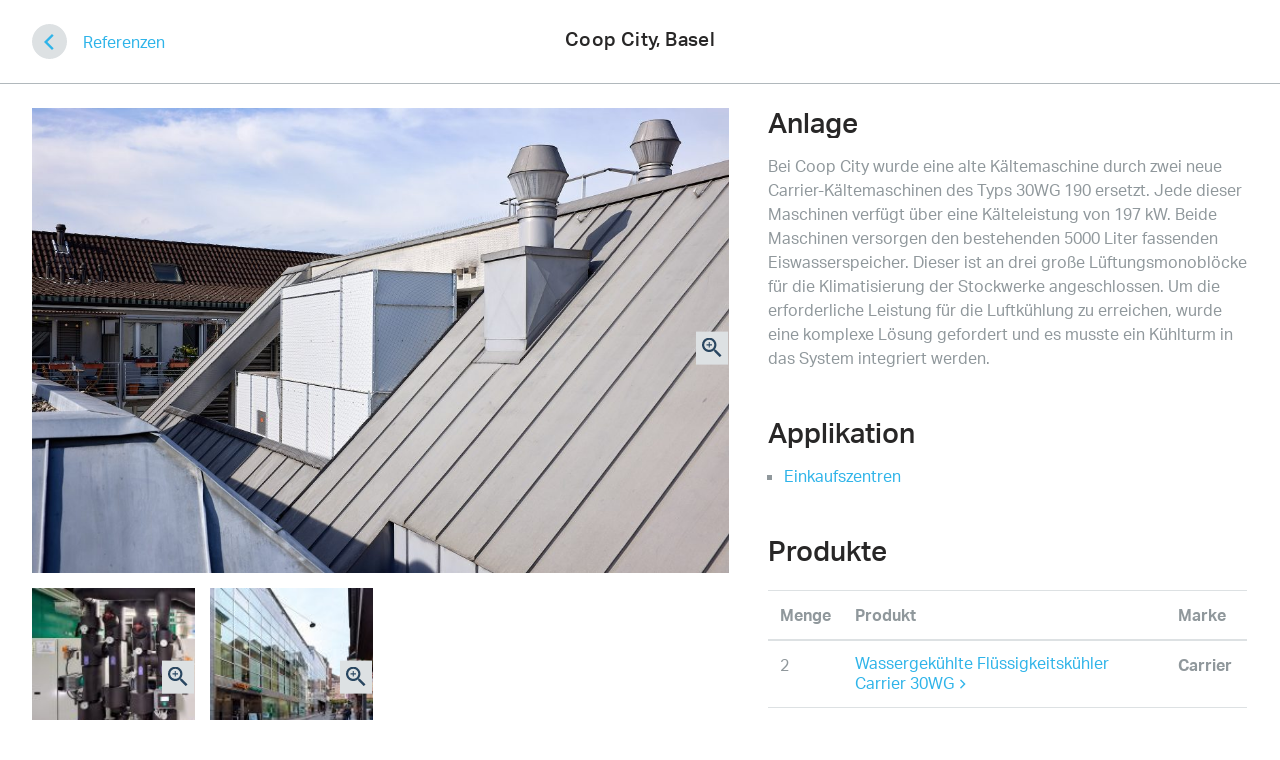

--- FILE ---
content_type: text/html; charset=UTF-8
request_url: https://referenzen.meiertobler.ch/reference/coop-city-bale/
body_size: 3472
content:
<!DOCTYPE HTML>
<html class="no-js"lang="de-DE"><head>
    <!-- Google Tag Manager -->
    <script>(function(w,d,s,l,i){w[l]=w[l]||[];w[l].push({'gtm.start':
    new Date().getTime(),event:'gtm.js'});var f=d.getElementsByTagName(s)[0],
    j=d.createElement(s),dl=l!='dataLayer'?'&l='+l:'';j.async=true;j.src=
    'https://www.googletagmanager.com/gtm.js?id='+i+dl;f.parentNode.insertBefore(j,f);
    })(window,document,'script','dataLayer','GTM-WJ3MGJ3');</script>
    <!-- End Google Tag Manager -->
    <title>Coop City, Basel | Meier Tobler</title>
    <meta charset="UTF-8" />
    <meta http-equiv="X-UA-Compatible" content="IE=edge,chrome=1">
    <meta name="format-detection" content="telephone=no">
    <meta name="viewport" content="width=device-width, initial-scale=1.0">
    <link rel="pingback" href="https://referenzen.meiertobler.ch/wp/xmlrpc.php" />


    <link rel="apple-touch-icon" sizes="180x180" href="https://referenzen.meiertobler.ch/app/themes/wm/build/img/apple-touch-icon.png">
    <link rel="icon" type="image/png" sizes="32x32" href="https://referenzen.meiertobler.ch/app/themes/wm/build/img/favicon-32x32.png">
    <link rel="icon" type="image/png" sizes="16x16" href="https://referenzen.meiertobler.ch/app/themes/wm/build/img/favicon-16x16.png">
    <link rel="manifest" href="https://referenzen.meiertobler.ch/app/themes/wm/build/img/site.webmanifest">
    <link rel="mask-icon" href="https://referenzen.meiertobler.ch/app/themes/wm/build/img/safari-pinned-tab.svg" color="#2fb4e9">
    <meta name="msapplication-TileColor" content="#ffffff">
    <meta name="theme-color" content="#2fb4e9"><link rel="alternate" hreflang="fr" href="https://references.meiertobler.ch/reference/coop-city-bale/" />
<link rel="alternate" hreflang="de" href="https://referenzen.meiertobler.ch/reference/coop-city-bale/" />
<link rel="alternate" hreflang="it" href="https://riferimenti.meiertobler.ch/reference/coop-city-bale/" />
<link rel='dns-prefetch' href='//code.jquery.com' />
<link rel='dns-prefetch' href='//references.meiertobler.ch' />
<link rel='dns-prefetch' href='//use.typekit.net' />
<link rel='dns-prefetch' href='//s.w.org' />
		<script type="text/javascript">
			window._wpemojiSettings = {"baseUrl":"https:\/\/s.w.org\/images\/core\/emoji\/11\/72x72\/","ext":".png","svgUrl":"https:\/\/s.w.org\/images\/core\/emoji\/11\/svg\/","svgExt":".svg","source":{"concatemoji":"https:\/\/referenzen.meiertobler.ch\/wp\/wp-includes\/js\/wp-emoji-release.min.js?ver=4.9.8"}};
			!function(a,b,c){function d(a,b){var c=String.fromCharCode;l.clearRect(0,0,k.width,k.height),l.fillText(c.apply(this,a),0,0);var d=k.toDataURL();l.clearRect(0,0,k.width,k.height),l.fillText(c.apply(this,b),0,0);var e=k.toDataURL();return d===e}function e(a){var b;if(!l||!l.fillText)return!1;switch(l.textBaseline="top",l.font="600 32px Arial",a){case"flag":return!(b=d([55356,56826,55356,56819],[55356,56826,8203,55356,56819]))&&(b=d([55356,57332,56128,56423,56128,56418,56128,56421,56128,56430,56128,56423,56128,56447],[55356,57332,8203,56128,56423,8203,56128,56418,8203,56128,56421,8203,56128,56430,8203,56128,56423,8203,56128,56447]),!b);case"emoji":return b=d([55358,56760,9792,65039],[55358,56760,8203,9792,65039]),!b}return!1}function f(a){var c=b.createElement("script");c.src=a,c.defer=c.type="text/javascript",b.getElementsByTagName("head")[0].appendChild(c)}var g,h,i,j,k=b.createElement("canvas"),l=k.getContext&&k.getContext("2d");for(j=Array("flag","emoji"),c.supports={everything:!0,everythingExceptFlag:!0},i=0;i<j.length;i++)c.supports[j[i]]=e(j[i]),c.supports.everything=c.supports.everything&&c.supports[j[i]],"flag"!==j[i]&&(c.supports.everythingExceptFlag=c.supports.everythingExceptFlag&&c.supports[j[i]]);c.supports.everythingExceptFlag=c.supports.everythingExceptFlag&&!c.supports.flag,c.DOMReady=!1,c.readyCallback=function(){c.DOMReady=!0},c.supports.everything||(h=function(){c.readyCallback()},b.addEventListener?(b.addEventListener("DOMContentLoaded",h,!1),a.addEventListener("load",h,!1)):(a.attachEvent("onload",h),b.attachEvent("onreadystatechange",function(){"complete"===b.readyState&&c.readyCallback()})),g=c.source||{},g.concatemoji?f(g.concatemoji):g.wpemoji&&g.twemoji&&(f(g.twemoji),f(g.wpemoji)))}(window,document,window._wpemojiSettings);
		</script>
		<style type="text/css">
img.wp-smiley,
img.emoji {
	display: inline !important;
	border: none !important;
	box-shadow: none !important;
	height: 1em !important;
	width: 1em !important;
	margin: 0 .07em !important;
	vertical-align: -0.1em !important;
	background: none !important;
	padding: 0 !important;
}
</style>
<link rel='stylesheet' id='main-css'  href='https://referenzen.meiertobler.ch/app/themes/wm/build/css/main.css?ver=4.9.8' type='text/css' media='all' />
<link rel='stylesheet' id='vendors-css'  href='https://referenzen.meiertobler.ch/app/themes/wm/build/css/vendors.min.css?ver=4.9.8' type='text/css' media='all' />
<link rel='stylesheet' id='aktiv-css'  href='https://use.typekit.net/pwm2icr.css?ver=4.9.8' type='text/css' media='all' />
<link rel='https://api.w.org/' href='https://references.meiertobler.ch/wp-json/' />
<link rel="EditURI" type="application/rsd+xml" title="RSD" href="https://referenzen.meiertobler.ch/wp/xmlrpc.php?rsd" />
<link rel="wlwmanifest" type="application/wlwmanifest+xml" href="https://referenzen.meiertobler.ch/wp/wp-includes/wlwmanifest.xml" /> 
<link rel='prev' title='Orolux, Uhrenindustrie, Jura' href='https://referenzen.meiertobler.ch/reference/orolux-uhrenindustrie-jura/' />
<link rel='next' title='Laboratorium Synlab, Lausanne' href='https://referenzen.meiertobler.ch/reference/laboratoires-synlab-lausanne/' />
<meta name="generator" content="WordPress 4.9.8" />
<link rel="canonical" href="https://referenzen.meiertobler.ch/reference/coop-city-bale/" />
<link rel='shortlink' href='https://referenzen.meiertobler.ch/?p=1259' />
<link rel="alternate" type="application/json+oembed" href="https://references.meiertobler.ch/wp-json/oembed/1.0/embed?url=https%3A%2F%2Freferenzen.meiertobler.ch%2Freference%2Fcoop-city-bale%2F" />
<link rel="alternate" type="text/xml+oembed" href="https://references.meiertobler.ch/wp-json/oembed/1.0/embed?url=https%3A%2F%2Freferenzen.meiertobler.ch%2Freference%2Fcoop-city-bale%2F&#038;format=xml" />
<meta name="generator" content="WPML ver:4.0.7 stt:4,3,27;" />

</head>

<body class="reference-template-default single single-reference postid-1259">
  <!-- Google Tag Manager (noscript) -->
  <noscript><iframe src="https://www.googletagmanager.com/ns.html?id=GTM-WJ3MGJ3"
  height="0" width="0" style="display:none;visibility:hidden"></iframe></noscript>
  <!-- End Google Tag Manager (noscript) -->
  <div class="wrapper"><div class="page-content-wrapper"><header class="section-header py-2">
  <div class="container-fluid">
    <div class="row">
      <div class="col-4">        <div class="mt-pagination mt-pagination-white">
          <a href="https://referenzen.meiertobler.ch/referenzen" class="pagination-item d-flex align-items-center pagination-item-previous">
            <span class="mt-arrow-nav">
              <span class="icons icons-arrow-left"></span>
            </span>
            <span class="pagination-label pl-1">Referenzen</span>
          </a>
        </div>      </div>
      <div class="col-4">
        <h1 class="sr-only">Meier Tobler</h1>
        <h2 class="section-title text-sm-center text-right">Coop City, Basel</h2>
      </div>
      <div class="col-4 text-sm-right text-center">      </div>
    </div></header>
  <div class="container-fluid content py-1 pt-2">
    <div class="row">
      <div class="col-md-7">
        <div class="row">          <div id="gallery" class="gallery">                  <a href="https://referenzen.meiertobler.ch/app/uploads//2023/06/20211020_120559_289-1024x683.jpg" class="gallery-item full-width">
                    <img class="gallery-item-img" data-original-src-width="1024" data-original-src-height="683" src="https://referenzen.meiertobler.ch/app/uploads//2023/06/20211020_120559_289-1024x683.jpg" alt="" />
                    <span class="magnifier gallery-item-icon" aria-hidden="true">
                      <img src="https://referenzen.meiertobler.ch/app/themes/wm/build/svg/zoom.svg">
                    </span>
                  </a>              <a href="https://referenzen.meiertobler.ch/app/uploads//2023/06/20211020_114952_271-1024x683.jpg" class="gallery-item">
                <img class="gallery-item-img" data-original-src-width="1024" data-original-src-height="683" src="https://referenzen.meiertobler.ch/app/uploads//2023/06/20211020_114952_271-150x150.jpg" alt="" />
                <span class="magnifier gallery-item-icon" aria-hidden="true">
                  <img src="https://referenzen.meiertobler.ch/app/themes/wm/build/svg/zoom.svg">
                </span>
              </a>              <a href="https://referenzen.meiertobler.ch/app/uploads//2023/06/20211020_124516_324-1024x683.jpg" class="gallery-item">
                <img class="gallery-item-img" data-original-src-width="1024" data-original-src-height="683" src="https://referenzen.meiertobler.ch/app/uploads//2023/06/20211020_124516_324-150x150.jpg" alt="" />
                <span class="magnifier gallery-item-icon" aria-hidden="true">
                  <img src="https://referenzen.meiertobler.ch/app/themes/wm/build/svg/zoom.svg">
                </span>
              </a>          </div>        </div>
      </div>
      <div class="col-md-5 pl-2 pr-1 mt-detail-reference">            <h3>Anlage</h3>
            <p class="my-1"><p>Bei Coop City wurde eine alte Kältemaschine durch zwei neue Carrier-Kältemaschinen des Typs 30WG 190 ersetzt. Jede dieser Maschinen verfügt über eine Kälteleistung von 197 kW. Beide Maschinen versorgen den bestehenden 5000 Liter fassenden Eiswasserspeicher. Dieser ist an drei große Lüftungsmonoblöcke für die Klimatisierung der Stockwerke angeschlossen. Um die erforderliche Leistung für die Luftkühlung zu erreichen, wurde eine komplexe Lösung gefordert und es musste ein Kühlturm in das System integriert werden.</p>
</p>          <h3 class="mt-3">Applikation</h3>
          <ul class="my-1">            <li><a href="https://referenzen.meiertobler.ch/references/application/einkaufszentren">Einkaufszentren</a></li>          </ul>            <h3 class="mt-3">Produkte</h3>
            <table class="table mt-table mt-2">
              <thead class="thead">
                <tr>
                  <th>Menge</th>
                  <th>Produkt</th>
                  <th>Marke</th>
                </tr>
              </thead>
              <tbody>                <tr>
                  <td>2</td>
                  <td><a href="https://referenzen.meiertobler.ch/product/refroidisseur-de-liquide-par-condensation-par-eau-carrier-30wg/?return_link=1" class="link">Wassergekühlte Flüssigkeitskühler Carrier 30WG&nbsp;<span class="icons icons-arrow-right"></span></a></td>
                  <td>                      <b>Carrier</b>                  </td>
                </tr>                <tr>
                  <td>1</td>
                  <td><a href="https://referenzen.meiertobler.ch/product/kuehlturm-mit-geschlossenem-kreislauf/?return_link=1" class="link">Kühlturm&nbsp;<span class="icons icons-arrow-right"></span></a></td>
                  <td>                      <b>Gohl-KTK</b>                  </td>
                </tr>              </tbody>
            </table>      </div>
    </div>

  </div>
</div>
<div class="container-fluid">
  <hr class="mt-hr"><div class="mt-pagination mt-pagination-white pb-2 pt-1">
  <div class="row">
    <div class="col-md-5">      <a href="https://referenzen.meiertobler.ch/reference/orolux-uhrenindustrie-jura/" class="pagination-item d-flex align-items-center pagination-item-previous">
        <div>
          <span class="mt-arrow-nav">
            <span class="icons icons-arrow-left"></span>
          </span>
        </div>

        <span class="pagination-label pl-1">Orolux, Uhrenindustrie, Jura</span>
      </a>    </div>
    <div class="col-md-5 offset-md-2 text-xs-right">      <a href="https://referenzen.meiertobler.ch/reference/laboratoires-synlab-lausanne/" class="pagination-item d-flex align-items-center pagination-item-next">
        <div>
          <span class="mt-arrow-nav">
            <span class="icons icons-arrow-right"></span>
          </span>
        </div>

        <span class="pagination-label pr-1">Laboratorium Synlab, Lausanne</span>
      </a>    </div>
  </div>
</div>
</div>
<script type='text/javascript' src='//code.jquery.com/jquery-2.2.4.min.js'></script>
<script type='text/javascript' src='https://referenzen.meiertobler.ch/app/themes/wm/build/js/polyfills.min.js'></script>
<script type='text/javascript' src='https://referenzen.meiertobler.ch/app/themes/wm/build/js/vendors.min.js'></script>
<script type='text/javascript' src='https://referenzen.meiertobler.ch/app/themes/wm/build/js/vendors.bundle.js'></script>
<script type='text/javascript' src='https://referenzen.meiertobler.ch/app/themes/wm/build/js/app.bundle.js'></script>
<script type='text/javascript' src='https://referenzen.meiertobler.ch/wp/wp-includes/js/wp-embed.min.js?ver=4.9.8'></script>

  </div>
</body>
</html>


--- FILE ---
content_type: text/css
request_url: https://referenzen.meiertobler.ch/app/themes/wm/build/css/main.css?ver=4.9.8
body_size: 156636
content:
.pt-8{padding-top:8rem !important}/*! normalize.css v5.0.0 | MIT License | github.com/necolas/normalize.css */html{font-family:sans-serif;line-height:1.15;-ms-text-size-adjust:100%;-webkit-text-size-adjust:100%}body{margin:0}article,aside,footer,header,nav,section{display:block}h1{font-size:2em;margin:0.67em 0}figcaption,figure,main{display:block}figure{margin:1em 40px}hr{-webkit-box-sizing:content-box;-moz-box-sizing:content-box;box-sizing:content-box;height:0;overflow:visible}pre{font-family:monospace, monospace;font-size:1em}a{background-color:transparent;-webkit-text-decoration-skip:objects}a:active,a:hover{outline-width:0}abbr[title]{border-bottom:none;text-decoration:underline;text-decoration:underline dotted}b,strong{font-weight:inherit}b,strong{font-weight:bolder}code,kbd,samp{font-family:monospace, monospace;font-size:1em}dfn{font-style:italic}mark{background-color:#ff0;color:#000}small{font-size:80%}sub,sup{font-size:75%;line-height:0;position:relative;vertical-align:baseline}sub{bottom:-0.25em}sup{top:-0.5em}audio,video{display:inline-block}audio:not([controls]){display:none;height:0}img{border-style:none}svg:not(:root){overflow:hidden}button,input,optgroup,select,textarea{font-family:sans-serif;font-size:100%;line-height:1.15;margin:0}button,input{overflow:visible}button,select{text-transform:none}button,html [type="button"],[type="reset"],[type="submit"]{-webkit-appearance:button}button::-moz-focus-inner,[type="button"]::-moz-focus-inner,[type="reset"]::-moz-focus-inner,[type="submit"]::-moz-focus-inner{border-style:none;padding:0}button:-moz-focusring,[type="button"]:-moz-focusring,[type="reset"]:-moz-focusring,[type="submit"]:-moz-focusring{outline:1px dotted ButtonText}fieldset{border:1px solid #c0c0c0;margin:0 2px;padding:0.35em 0.625em 0.75em}legend{-webkit-box-sizing:border-box;-moz-box-sizing:border-box;box-sizing:border-box;color:inherit;display:table;max-width:100%;padding:0;white-space:normal}progress{display:inline-block;vertical-align:baseline}textarea{overflow:auto}[type="checkbox"],[type="radio"]{-webkit-box-sizing:border-box;-moz-box-sizing:border-box;box-sizing:border-box;padding:0}[type="number"]::-webkit-inner-spin-button,[type="number"]::-webkit-outer-spin-button{height:auto}[type="search"]{-webkit-appearance:textfield;outline-offset:-2px}[type="search"]::-webkit-search-cancel-button,[type="search"]::-webkit-search-decoration{-webkit-appearance:none}::-webkit-file-upload-button{-webkit-appearance:button;font:inherit}details,menu{display:block}summary{display:list-item}canvas{display:inline-block}template{display:none}[hidden]{display:none}@media print{*,*::before,*::after,p::first-letter,div::first-letter,blockquote::first-letter,li::first-letter,p::first-line,div::first-line,blockquote::first-line,li::first-line{text-shadow:none !important;-webkit-box-shadow:none !important;box-shadow:none !important}a,a:visited{text-decoration:underline}abbr[title]::after{content:" (" attr(title) ")"}pre{white-space:pre-wrap !important}pre,blockquote{border:1px solid #999;page-break-inside:avoid}thead{display:table-header-group}tr,img{page-break-inside:avoid}p,h2,h3{orphans:3;widows:3}h2,h3{page-break-after:avoid}.navbar{display:none}.badge{border:1px solid #000}.table{border-collapse:collapse !important}.table td,.table th{background-color:#fff !important}.table-bordered th,.table-bordered td{border:1px solid #ddd !important}}html{-webkit-box-sizing:border-box;-moz-box-sizing:border-box;box-sizing:border-box}*,*::before,*::after{-webkit-box-sizing:inherit;-moz-box-sizing:inherit;box-sizing:inherit}@-ms-viewport{width:device-width}html{-ms-overflow-style:scrollbar;-webkit-tap-highlight-color:transparent}body{font-family:"aktiv-grotesk",Arial,sans-serif;font-size:1rem;font-weight:normal;line-height:1.5;color:#90989C;background-color:#fff}[tabindex="-1"]:focus{outline:none !important}h1,h2,h3,h4,h5,h6{margin-top:0;margin-bottom:.5rem}p{margin-top:0;margin-bottom:1rem}abbr[title],abbr[data-original-title]{cursor:help}address{margin-bottom:1rem;font-style:normal;line-height:inherit}ol,ul,dl{margin-top:0;margin-bottom:1rem}ol ol,ul ul,ol ul,ul ol{margin-bottom:0}dt{font-weight:bold}dd{margin-bottom:.5rem;margin-left:0}blockquote{margin:0 0 1rem}a{color:#2fb4e9;text-decoration:none}a:focus,a:hover{color:#1389b8;text-decoration:underline}a:not([href]):not([tabindex]){color:inherit;text-decoration:none}a:not([href]):not([tabindex]):focus,a:not([href]):not([tabindex]):hover{color:inherit;text-decoration:none}a:not([href]):not([tabindex]):focus{outline:0}pre{margin-top:0;margin-bottom:1rem;overflow:auto}figure{margin:0 0 1rem}img{vertical-align:middle}[role="button"]{cursor:pointer}a,area,button,[role="button"],input,label,select,summary,textarea{-ms-touch-action:manipulation;touch-action:manipulation}table{border-collapse:collapse;background-color:transparent}caption{padding-top:.75rem;padding-bottom:.75rem;color:#C7CBD0;text-align:left;caption-side:bottom}th{text-align:left}label{display:inline-block;margin-bottom:.5rem}button:focus{outline:1px dotted;outline:5px auto -webkit-focus-ring-color}input,button,select,textarea{line-height:inherit}input[type="radio"]:disabled,input[type="checkbox"]:disabled{cursor:not-allowed}input[type="date"],input[type="time"],input[type="datetime-local"],input[type="month"]{-webkit-appearance:listbox}textarea{resize:vertical}fieldset{min-width:0;padding:0;margin:0;border:0}legend{display:block;width:100%;padding:0;margin-bottom:.5rem;font-size:1.5rem;line-height:inherit}input[type="search"]{-webkit-appearance:none}output{display:inline-block}[hidden]{display:none !important}h1,h2,h3,h4,h5,h6,.h1,.h2,.h3,.h4,.h5,.h6{margin-bottom:.5rem;font-family:inherit;font-weight:500;line-height:1.1;color:inherit}h1,.h1{font-size:2.5rem}h2,.h2{font-size:2rem}h3,.h3{font-size:1.75rem}h4,.h4{font-size:1.5rem}h5,.h5{font-size:1.25rem}h6,.h6{font-size:1rem}.lead{font-size:1.25rem;font-weight:300}.display-1{font-size:6rem;font-weight:300;line-height:1.1}.display-2{font-size:5.5rem;font-weight:300;line-height:1.1}.display-3{font-size:4.5rem;font-weight:300;line-height:1.1}.display-4{font-size:3.5rem;font-weight:300;line-height:1.1}hr{margin-top:1rem;margin-bottom:1rem;border:0;border-top:1px solid rgba(0,0,0,0.1)}small,.small{font-size:80%;font-weight:normal}mark,.mark{padding:.2em;background-color:#fcf8e3}.list-unstyled{padding-left:0;list-style:none}.list-inline{padding-left:0;list-style:none}.list-inline-item{display:inline-block}.list-inline-item:not(:last-child){margin-right:5px}.initialism{font-size:90%;text-transform:uppercase}.blockquote{padding:.5rem 1rem;margin-bottom:1rem;font-size:1.25rem;border-left:.25rem solid #DDE1E3}.blockquote-footer{display:block;font-size:80%;color:#C7CBD0}.blockquote-footer::before{content:"\2014 \00A0"}.blockquote-reverse{padding-right:1rem;padding-left:0;text-align:right;border-right:.25rem solid #DDE1E3;border-left:0}.blockquote-reverse .blockquote-footer::before{content:""}.blockquote-reverse .blockquote-footer::after{content:"\00A0 \2014"}.img-fluid{max-width:100%;height:auto}.img-thumbnail{padding:.25rem;background-color:#fff;border:1px solid #ddd;border-radius:0;max-width:100%;height:auto}.figure{display:inline-block}.figure-img{margin-bottom:.5rem;line-height:1}.figure-caption{font-size:90%;color:#C7CBD0}code,kbd,pre,samp{font-family:Menlo,Monaco,Consolas,"Liberation Mono","Courier New",monospace}code{padding:.2rem .4rem;font-size:90%;color:#bd4147;background-color:#f7f7f9;border-radius:0}a>code{padding:0;color:inherit;background-color:inherit}kbd{padding:.2rem .4rem;font-size:90%;color:#fff;background-color:#333;border-radius:0}kbd kbd{padding:0;font-size:100%;font-weight:bold}pre{display:block;margin-top:0;margin-bottom:1rem;font-size:90%;color:#90989C}pre code{padding:0;font-size:inherit;color:inherit;background-color:transparent;border-radius:0}.pre-scrollable{max-height:340px;overflow-y:scroll}.container{position:relative;margin-left:auto;margin-right:auto;padding-right:15px;padding-left:15px}@media (min-width: 576px){.container{padding-right:15px;padding-left:15px}}@media (min-width: 768px){.container{padding-right:15px;padding-left:15px}}@media (min-width: 992px){.container{padding-right:15px;padding-left:15px}}@media (min-width: 1200px){.container{padding-right:15px;padding-left:15px}}@media (min-width: 992px){.container{width:960px;max-width:100%}}@media (min-width: 1200px){.container{width:1140px;max-width:100%}}.container-fluid{position:relative;margin-left:auto;margin-right:auto;padding-right:15px;padding-left:15px}@media (min-width: 576px){.container-fluid{padding-right:15px;padding-left:15px}}@media (min-width: 768px){.container-fluid{padding-right:15px;padding-left:15px}}@media (min-width: 992px){.container-fluid{padding-right:15px;padding-left:15px}}@media (min-width: 1200px){.container-fluid{padding-right:15px;padding-left:15px}}.row{display:-webkit-box;display:-ms-flexbox;display:flex;-ms-flex-wrap:wrap;flex-wrap:wrap;margin-right:-15px;margin-left:-15px}@media (min-width: 576px){.row{margin-right:-15px;margin-left:-15px}}@media (min-width: 768px){.row{margin-right:-15px;margin-left:-15px}}@media (min-width: 992px){.row{margin-right:-15px;margin-left:-15px}}@media (min-width: 1200px){.row{margin-right:-15px;margin-left:-15px}}.no-gutters{margin-right:0;margin-left:0}.no-gutters>.col,.no-gutters>[class*="col-"]{padding-right:0;padding-left:0}.col-1,.col-2,.col-3,.col-4,.col-5,.col-6,.col-7,.col-8,.col-9,.col-10,.col-11,.col-12,.col,.col-sm-1,.col-sm-2,.col-sm-3,.col-sm-4,.col-sm-5,.col-sm-6,.col-sm-7,.col-sm-8,.col-sm-9,.col-sm-10,.col-sm-11,.col-sm-12,.col-sm,.col-md-1,.col-md-2,.col-md-3,.col-md-4,.col-md-5,.col-md-6,.col-md-7,.col-md-8,.col-md-9,.col-md-10,.col-md-11,.col-md-12,.col-md,.col-lg-1,.col-lg-2,.col-lg-3,.col-lg-4,.col-lg-5,.col-lg-6,.col-lg-7,.col-lg-8,.col-lg-9,.col-lg-10,.col-lg-11,.col-lg-12,.col-lg,.col-xl-1,.col-xl-2,.col-xl-3,.col-xl-4,.col-xl-5,.col-xl-6,.col-xl-7,.col-xl-8,.col-xl-9,.col-xl-10,.col-xl-11,.col-xl-12,.col-xl{position:relative;width:100%;min-height:1px;padding-right:15px;padding-left:15px}@media (min-width: 576px){.col-1,.col-2,.col-3,.col-4,.col-5,.col-6,.col-7,.col-8,.col-9,.col-10,.col-11,.col-12,.col,.col-sm-1,.col-sm-2,.col-sm-3,.col-sm-4,.col-sm-5,.col-sm-6,.col-sm-7,.col-sm-8,.col-sm-9,.col-sm-10,.col-sm-11,.col-sm-12,.col-sm,.col-md-1,.col-md-2,.col-md-3,.col-md-4,.col-md-5,.col-md-6,.col-md-7,.col-md-8,.col-md-9,.col-md-10,.col-md-11,.col-md-12,.col-md,.col-lg-1,.col-lg-2,.col-lg-3,.col-lg-4,.col-lg-5,.col-lg-6,.col-lg-7,.col-lg-8,.col-lg-9,.col-lg-10,.col-lg-11,.col-lg-12,.col-lg,.col-xl-1,.col-xl-2,.col-xl-3,.col-xl-4,.col-xl-5,.col-xl-6,.col-xl-7,.col-xl-8,.col-xl-9,.col-xl-10,.col-xl-11,.col-xl-12,.col-xl{padding-right:15px;padding-left:15px}}@media (min-width: 768px){.col-1,.col-2,.col-3,.col-4,.col-5,.col-6,.col-7,.col-8,.col-9,.col-10,.col-11,.col-12,.col,.col-sm-1,.col-sm-2,.col-sm-3,.col-sm-4,.col-sm-5,.col-sm-6,.col-sm-7,.col-sm-8,.col-sm-9,.col-sm-10,.col-sm-11,.col-sm-12,.col-sm,.col-md-1,.col-md-2,.col-md-3,.col-md-4,.col-md-5,.col-md-6,.col-md-7,.col-md-8,.col-md-9,.col-md-10,.col-md-11,.col-md-12,.col-md,.col-lg-1,.col-lg-2,.col-lg-3,.col-lg-4,.col-lg-5,.col-lg-6,.col-lg-7,.col-lg-8,.col-lg-9,.col-lg-10,.col-lg-11,.col-lg-12,.col-lg,.col-xl-1,.col-xl-2,.col-xl-3,.col-xl-4,.col-xl-5,.col-xl-6,.col-xl-7,.col-xl-8,.col-xl-9,.col-xl-10,.col-xl-11,.col-xl-12,.col-xl{padding-right:15px;padding-left:15px}}@media (min-width: 992px){.col-1,.col-2,.col-3,.col-4,.col-5,.col-6,.col-7,.col-8,.col-9,.col-10,.col-11,.col-12,.col,.col-sm-1,.col-sm-2,.col-sm-3,.col-sm-4,.col-sm-5,.col-sm-6,.col-sm-7,.col-sm-8,.col-sm-9,.col-sm-10,.col-sm-11,.col-sm-12,.col-sm,.col-md-1,.col-md-2,.col-md-3,.col-md-4,.col-md-5,.col-md-6,.col-md-7,.col-md-8,.col-md-9,.col-md-10,.col-md-11,.col-md-12,.col-md,.col-lg-1,.col-lg-2,.col-lg-3,.col-lg-4,.col-lg-5,.col-lg-6,.col-lg-7,.col-lg-8,.col-lg-9,.col-lg-10,.col-lg-11,.col-lg-12,.col-lg,.col-xl-1,.col-xl-2,.col-xl-3,.col-xl-4,.col-xl-5,.col-xl-6,.col-xl-7,.col-xl-8,.col-xl-9,.col-xl-10,.col-xl-11,.col-xl-12,.col-xl{padding-right:15px;padding-left:15px}}@media (min-width: 1200px){.col-1,.col-2,.col-3,.col-4,.col-5,.col-6,.col-7,.col-8,.col-9,.col-10,.col-11,.col-12,.col,.col-sm-1,.col-sm-2,.col-sm-3,.col-sm-4,.col-sm-5,.col-sm-6,.col-sm-7,.col-sm-8,.col-sm-9,.col-sm-10,.col-sm-11,.col-sm-12,.col-sm,.col-md-1,.col-md-2,.col-md-3,.col-md-4,.col-md-5,.col-md-6,.col-md-7,.col-md-8,.col-md-9,.col-md-10,.col-md-11,.col-md-12,.col-md,.col-lg-1,.col-lg-2,.col-lg-3,.col-lg-4,.col-lg-5,.col-lg-6,.col-lg-7,.col-lg-8,.col-lg-9,.col-lg-10,.col-lg-11,.col-lg-12,.col-lg,.col-xl-1,.col-xl-2,.col-xl-3,.col-xl-4,.col-xl-5,.col-xl-6,.col-xl-7,.col-xl-8,.col-xl-9,.col-xl-10,.col-xl-11,.col-xl-12,.col-xl{padding-right:15px;padding-left:15px}}.col{-ms-flex-preferred-size:0;flex-basis:0;-webkit-box-flex:1;-ms-flex-positive:1;flex-grow:1;max-width:100%}.col-auto{-webkit-box-flex:0;-ms-flex:0 0 auto;flex:0 0 auto;width:auto}.col-1{-webkit-box-flex:0;-ms-flex:0 0 8.33333%;flex:0 0 8.33333%;max-width:8.33333%}.col-2{-webkit-box-flex:0;-ms-flex:0 0 16.66667%;flex:0 0 16.66667%;max-width:16.66667%}.col-3{-webkit-box-flex:0;-ms-flex:0 0 25%;flex:0 0 25%;max-width:25%}.col-4{-webkit-box-flex:0;-ms-flex:0 0 33.33333%;flex:0 0 33.33333%;max-width:33.33333%}.col-5{-webkit-box-flex:0;-ms-flex:0 0 41.66667%;flex:0 0 41.66667%;max-width:41.66667%}.col-6{-webkit-box-flex:0;-ms-flex:0 0 50%;flex:0 0 50%;max-width:50%}.col-7{-webkit-box-flex:0;-ms-flex:0 0 58.33333%;flex:0 0 58.33333%;max-width:58.33333%}.col-8{-webkit-box-flex:0;-ms-flex:0 0 66.66667%;flex:0 0 66.66667%;max-width:66.66667%}.col-9{-webkit-box-flex:0;-ms-flex:0 0 75%;flex:0 0 75%;max-width:75%}.col-10{-webkit-box-flex:0;-ms-flex:0 0 83.33333%;flex:0 0 83.33333%;max-width:83.33333%}.col-11{-webkit-box-flex:0;-ms-flex:0 0 91.66667%;flex:0 0 91.66667%;max-width:91.66667%}.col-12{-webkit-box-flex:0;-ms-flex:0 0 100%;flex:0 0 100%;max-width:100%}.pull-0{right:auto}.pull-1{right:8.33333%}.pull-2{right:16.66667%}.pull-3{right:25%}.pull-4{right:33.33333%}.pull-5{right:41.66667%}.pull-6{right:50%}.pull-7{right:58.33333%}.pull-8{right:66.66667%}.pull-9{right:75%}.pull-10{right:83.33333%}.pull-11{right:91.66667%}.pull-12{right:100%}.push-0{left:auto}.push-1{left:8.33333%}.push-2{left:16.66667%}.push-3{left:25%}.push-4{left:33.33333%}.push-5{left:41.66667%}.push-6{left:50%}.push-7{left:58.33333%}.push-8{left:66.66667%}.push-9{left:75%}.push-10{left:83.33333%}.push-11{left:91.66667%}.push-12{left:100%}.offset-1{margin-left:8.33333%}.offset-2{margin-left:16.66667%}.offset-3{margin-left:25%}.offset-4{margin-left:33.33333%}.offset-5{margin-left:41.66667%}.offset-6{margin-left:50%}.offset-7{margin-left:58.33333%}.offset-8{margin-left:66.66667%}.offset-9{margin-left:75%}.offset-10{margin-left:83.33333%}.offset-11{margin-left:91.66667%}@media (min-width: 576px){.col-sm{-ms-flex-preferred-size:0;flex-basis:0;-webkit-box-flex:1;-ms-flex-positive:1;flex-grow:1;max-width:100%}.col-sm-auto{-webkit-box-flex:0;-ms-flex:0 0 auto;flex:0 0 auto;width:auto}.col-sm-1{-webkit-box-flex:0;-ms-flex:0 0 8.33333%;flex:0 0 8.33333%;max-width:8.33333%}.col-sm-2{-webkit-box-flex:0;-ms-flex:0 0 16.66667%;flex:0 0 16.66667%;max-width:16.66667%}.col-sm-3{-webkit-box-flex:0;-ms-flex:0 0 25%;flex:0 0 25%;max-width:25%}.col-sm-4{-webkit-box-flex:0;-ms-flex:0 0 33.33333%;flex:0 0 33.33333%;max-width:33.33333%}.col-sm-5{-webkit-box-flex:0;-ms-flex:0 0 41.66667%;flex:0 0 41.66667%;max-width:41.66667%}.col-sm-6{-webkit-box-flex:0;-ms-flex:0 0 50%;flex:0 0 50%;max-width:50%}.col-sm-7{-webkit-box-flex:0;-ms-flex:0 0 58.33333%;flex:0 0 58.33333%;max-width:58.33333%}.col-sm-8{-webkit-box-flex:0;-ms-flex:0 0 66.66667%;flex:0 0 66.66667%;max-width:66.66667%}.col-sm-9{-webkit-box-flex:0;-ms-flex:0 0 75%;flex:0 0 75%;max-width:75%}.col-sm-10{-webkit-box-flex:0;-ms-flex:0 0 83.33333%;flex:0 0 83.33333%;max-width:83.33333%}.col-sm-11{-webkit-box-flex:0;-ms-flex:0 0 91.66667%;flex:0 0 91.66667%;max-width:91.66667%}.col-sm-12{-webkit-box-flex:0;-ms-flex:0 0 100%;flex:0 0 100%;max-width:100%}.pull-sm-0{right:auto}.pull-sm-1{right:8.33333%}.pull-sm-2{right:16.66667%}.pull-sm-3{right:25%}.pull-sm-4{right:33.33333%}.pull-sm-5{right:41.66667%}.pull-sm-6{right:50%}.pull-sm-7{right:58.33333%}.pull-sm-8{right:66.66667%}.pull-sm-9{right:75%}.pull-sm-10{right:83.33333%}.pull-sm-11{right:91.66667%}.pull-sm-12{right:100%}.push-sm-0{left:auto}.push-sm-1{left:8.33333%}.push-sm-2{left:16.66667%}.push-sm-3{left:25%}.push-sm-4{left:33.33333%}.push-sm-5{left:41.66667%}.push-sm-6{left:50%}.push-sm-7{left:58.33333%}.push-sm-8{left:66.66667%}.push-sm-9{left:75%}.push-sm-10{left:83.33333%}.push-sm-11{left:91.66667%}.push-sm-12{left:100%}.offset-sm-0{margin-left:0%}.offset-sm-1{margin-left:8.33333%}.offset-sm-2{margin-left:16.66667%}.offset-sm-3{margin-left:25%}.offset-sm-4{margin-left:33.33333%}.offset-sm-5{margin-left:41.66667%}.offset-sm-6{margin-left:50%}.offset-sm-7{margin-left:58.33333%}.offset-sm-8{margin-left:66.66667%}.offset-sm-9{margin-left:75%}.offset-sm-10{margin-left:83.33333%}.offset-sm-11{margin-left:91.66667%}}@media (min-width: 768px){.col-md{-ms-flex-preferred-size:0;flex-basis:0;-webkit-box-flex:1;-ms-flex-positive:1;flex-grow:1;max-width:100%}.col-md-auto{-webkit-box-flex:0;-ms-flex:0 0 auto;flex:0 0 auto;width:auto}.col-md-1{-webkit-box-flex:0;-ms-flex:0 0 8.33333%;flex:0 0 8.33333%;max-width:8.33333%}.col-md-2{-webkit-box-flex:0;-ms-flex:0 0 16.66667%;flex:0 0 16.66667%;max-width:16.66667%}.col-md-3{-webkit-box-flex:0;-ms-flex:0 0 25%;flex:0 0 25%;max-width:25%}.col-md-4{-webkit-box-flex:0;-ms-flex:0 0 33.33333%;flex:0 0 33.33333%;max-width:33.33333%}.col-md-5{-webkit-box-flex:0;-ms-flex:0 0 41.66667%;flex:0 0 41.66667%;max-width:41.66667%}.col-md-6{-webkit-box-flex:0;-ms-flex:0 0 50%;flex:0 0 50%;max-width:50%}.col-md-7{-webkit-box-flex:0;-ms-flex:0 0 58.33333%;flex:0 0 58.33333%;max-width:58.33333%}.col-md-8{-webkit-box-flex:0;-ms-flex:0 0 66.66667%;flex:0 0 66.66667%;max-width:66.66667%}.col-md-9{-webkit-box-flex:0;-ms-flex:0 0 75%;flex:0 0 75%;max-width:75%}.col-md-10{-webkit-box-flex:0;-ms-flex:0 0 83.33333%;flex:0 0 83.33333%;max-width:83.33333%}.col-md-11{-webkit-box-flex:0;-ms-flex:0 0 91.66667%;flex:0 0 91.66667%;max-width:91.66667%}.col-md-12{-webkit-box-flex:0;-ms-flex:0 0 100%;flex:0 0 100%;max-width:100%}.pull-md-0{right:auto}.pull-md-1{right:8.33333%}.pull-md-2{right:16.66667%}.pull-md-3{right:25%}.pull-md-4{right:33.33333%}.pull-md-5{right:41.66667%}.pull-md-6{right:50%}.pull-md-7{right:58.33333%}.pull-md-8{right:66.66667%}.pull-md-9{right:75%}.pull-md-10{right:83.33333%}.pull-md-11{right:91.66667%}.pull-md-12{right:100%}.push-md-0{left:auto}.push-md-1{left:8.33333%}.push-md-2{left:16.66667%}.push-md-3{left:25%}.push-md-4{left:33.33333%}.push-md-5{left:41.66667%}.push-md-6{left:50%}.push-md-7{left:58.33333%}.push-md-8{left:66.66667%}.push-md-9{left:75%}.push-md-10{left:83.33333%}.push-md-11{left:91.66667%}.push-md-12{left:100%}.offset-md-0{margin-left:0%}.offset-md-1{margin-left:8.33333%}.offset-md-2{margin-left:16.66667%}.offset-md-3{margin-left:25%}.offset-md-4{margin-left:33.33333%}.offset-md-5{margin-left:41.66667%}.offset-md-6{margin-left:50%}.offset-md-7{margin-left:58.33333%}.offset-md-8{margin-left:66.66667%}.offset-md-9{margin-left:75%}.offset-md-10{margin-left:83.33333%}.offset-md-11{margin-left:91.66667%}}@media (min-width: 992px){.col-lg{-ms-flex-preferred-size:0;flex-basis:0;-webkit-box-flex:1;-ms-flex-positive:1;flex-grow:1;max-width:100%}.col-lg-auto{-webkit-box-flex:0;-ms-flex:0 0 auto;flex:0 0 auto;width:auto}.col-lg-1{-webkit-box-flex:0;-ms-flex:0 0 8.33333%;flex:0 0 8.33333%;max-width:8.33333%}.col-lg-2{-webkit-box-flex:0;-ms-flex:0 0 16.66667%;flex:0 0 16.66667%;max-width:16.66667%}.col-lg-3{-webkit-box-flex:0;-ms-flex:0 0 25%;flex:0 0 25%;max-width:25%}.col-lg-4{-webkit-box-flex:0;-ms-flex:0 0 33.33333%;flex:0 0 33.33333%;max-width:33.33333%}.col-lg-5{-webkit-box-flex:0;-ms-flex:0 0 41.66667%;flex:0 0 41.66667%;max-width:41.66667%}.col-lg-6{-webkit-box-flex:0;-ms-flex:0 0 50%;flex:0 0 50%;max-width:50%}.col-lg-7{-webkit-box-flex:0;-ms-flex:0 0 58.33333%;flex:0 0 58.33333%;max-width:58.33333%}.col-lg-8{-webkit-box-flex:0;-ms-flex:0 0 66.66667%;flex:0 0 66.66667%;max-width:66.66667%}.col-lg-9{-webkit-box-flex:0;-ms-flex:0 0 75%;flex:0 0 75%;max-width:75%}.col-lg-10{-webkit-box-flex:0;-ms-flex:0 0 83.33333%;flex:0 0 83.33333%;max-width:83.33333%}.col-lg-11{-webkit-box-flex:0;-ms-flex:0 0 91.66667%;flex:0 0 91.66667%;max-width:91.66667%}.col-lg-12{-webkit-box-flex:0;-ms-flex:0 0 100%;flex:0 0 100%;max-width:100%}.pull-lg-0{right:auto}.pull-lg-1{right:8.33333%}.pull-lg-2{right:16.66667%}.pull-lg-3{right:25%}.pull-lg-4{right:33.33333%}.pull-lg-5{right:41.66667%}.pull-lg-6{right:50%}.pull-lg-7{right:58.33333%}.pull-lg-8{right:66.66667%}.pull-lg-9{right:75%}.pull-lg-10{right:83.33333%}.pull-lg-11{right:91.66667%}.pull-lg-12{right:100%}.push-lg-0{left:auto}.push-lg-1{left:8.33333%}.push-lg-2{left:16.66667%}.push-lg-3{left:25%}.push-lg-4{left:33.33333%}.push-lg-5{left:41.66667%}.push-lg-6{left:50%}.push-lg-7{left:58.33333%}.push-lg-8{left:66.66667%}.push-lg-9{left:75%}.push-lg-10{left:83.33333%}.push-lg-11{left:91.66667%}.push-lg-12{left:100%}.offset-lg-0{margin-left:0%}.offset-lg-1{margin-left:8.33333%}.offset-lg-2{margin-left:16.66667%}.offset-lg-3{margin-left:25%}.offset-lg-4{margin-left:33.33333%}.offset-lg-5{margin-left:41.66667%}.offset-lg-6{margin-left:50%}.offset-lg-7{margin-left:58.33333%}.offset-lg-8{margin-left:66.66667%}.offset-lg-9{margin-left:75%}.offset-lg-10{margin-left:83.33333%}.offset-lg-11{margin-left:91.66667%}}@media (min-width: 1200px){.col-xl{-ms-flex-preferred-size:0;flex-basis:0;-webkit-box-flex:1;-ms-flex-positive:1;flex-grow:1;max-width:100%}.col-xl-auto{-webkit-box-flex:0;-ms-flex:0 0 auto;flex:0 0 auto;width:auto}.col-xl-1{-webkit-box-flex:0;-ms-flex:0 0 8.33333%;flex:0 0 8.33333%;max-width:8.33333%}.col-xl-2{-webkit-box-flex:0;-ms-flex:0 0 16.66667%;flex:0 0 16.66667%;max-width:16.66667%}.col-xl-3{-webkit-box-flex:0;-ms-flex:0 0 25%;flex:0 0 25%;max-width:25%}.col-xl-4{-webkit-box-flex:0;-ms-flex:0 0 33.33333%;flex:0 0 33.33333%;max-width:33.33333%}.col-xl-5{-webkit-box-flex:0;-ms-flex:0 0 41.66667%;flex:0 0 41.66667%;max-width:41.66667%}.col-xl-6{-webkit-box-flex:0;-ms-flex:0 0 50%;flex:0 0 50%;max-width:50%}.col-xl-7{-webkit-box-flex:0;-ms-flex:0 0 58.33333%;flex:0 0 58.33333%;max-width:58.33333%}.col-xl-8{-webkit-box-flex:0;-ms-flex:0 0 66.66667%;flex:0 0 66.66667%;max-width:66.66667%}.col-xl-9{-webkit-box-flex:0;-ms-flex:0 0 75%;flex:0 0 75%;max-width:75%}.col-xl-10{-webkit-box-flex:0;-ms-flex:0 0 83.33333%;flex:0 0 83.33333%;max-width:83.33333%}.col-xl-11{-webkit-box-flex:0;-ms-flex:0 0 91.66667%;flex:0 0 91.66667%;max-width:91.66667%}.col-xl-12{-webkit-box-flex:0;-ms-flex:0 0 100%;flex:0 0 100%;max-width:100%}.pull-xl-0{right:auto}.pull-xl-1{right:8.33333%}.pull-xl-2{right:16.66667%}.pull-xl-3{right:25%}.pull-xl-4{right:33.33333%}.pull-xl-5{right:41.66667%}.pull-xl-6{right:50%}.pull-xl-7{right:58.33333%}.pull-xl-8{right:66.66667%}.pull-xl-9{right:75%}.pull-xl-10{right:83.33333%}.pull-xl-11{right:91.66667%}.pull-xl-12{right:100%}.push-xl-0{left:auto}.push-xl-1{left:8.33333%}.push-xl-2{left:16.66667%}.push-xl-3{left:25%}.push-xl-4{left:33.33333%}.push-xl-5{left:41.66667%}.push-xl-6{left:50%}.push-xl-7{left:58.33333%}.push-xl-8{left:66.66667%}.push-xl-9{left:75%}.push-xl-10{left:83.33333%}.push-xl-11{left:91.66667%}.push-xl-12{left:100%}.offset-xl-0{margin-left:0%}.offset-xl-1{margin-left:8.33333%}.offset-xl-2{margin-left:16.66667%}.offset-xl-3{margin-left:25%}.offset-xl-4{margin-left:33.33333%}.offset-xl-5{margin-left:41.66667%}.offset-xl-6{margin-left:50%}.offset-xl-7{margin-left:58.33333%}.offset-xl-8{margin-left:66.66667%}.offset-xl-9{margin-left:75%}.offset-xl-10{margin-left:83.33333%}.offset-xl-11{margin-left:91.66667%}}.table{width:100%;max-width:100%;margin-bottom:1rem}.table th,.table td{padding:.75rem;vertical-align:top;border-top:1px solid #DDE1E3}.table thead th{vertical-align:bottom;border-bottom:2px solid #DDE1E3}.table tbody+tbody{border-top:2px solid #DDE1E3}.table .table{background-color:#fff}.table-sm th,.table-sm td{padding:.3rem}.table-bordered{border:1px solid #DDE1E3}.table-bordered th,.table-bordered td{border:1px solid #DDE1E3}.table-bordered thead th,.table-bordered thead td{border-bottom-width:2px}.table-striped tbody tr:nth-of-type(odd){background-color:rgba(0,0,0,0.05)}.table-hover tbody tr:hover{background-color:rgba(0,0,0,0.075)}.table-active,.table-active>th,.table-active>td{background-color:rgba(0,0,0,0.075)}.table-hover .table-active:hover{background-color:rgba(0,0,0,0.075)}.table-hover .table-active:hover>td,.table-hover .table-active:hover>th{background-color:rgba(0,0,0,0.075)}.table-success,.table-success>th,.table-success>td{background-color:#dff0d8}.table-hover .table-success:hover{background-color:#d0e9c6}.table-hover .table-success:hover>td,.table-hover .table-success:hover>th{background-color:#d0e9c6}.table-info,.table-info>th,.table-info>td{background-color:#d9edf7}.table-hover .table-info:hover{background-color:#c4e3f3}.table-hover .table-info:hover>td,.table-hover .table-info:hover>th{background-color:#c4e3f3}.table-warning,.table-warning>th,.table-warning>td{background-color:#fcf8e3}.table-hover .table-warning:hover{background-color:#faf2cc}.table-hover .table-warning:hover>td,.table-hover .table-warning:hover>th{background-color:#faf2cc}.table-danger,.table-danger>th,.table-danger>td{background-color:#f2dede}.table-hover .table-danger:hover{background-color:#ebcccc}.table-hover .table-danger:hover>td,.table-hover .table-danger:hover>th{background-color:#ebcccc}.thead-inverse th{color:#fff;background-color:#90989C}.thead-default th{color:#B1B8BC;background-color:#DDE1E3}.table-inverse{color:#fff;background-color:#90989C}.table-inverse th,.table-inverse td,.table-inverse thead th{border-color:#fff}.table-inverse.table-bordered{border:0}.table-responsive{display:block;width:100%;overflow-x:auto;-ms-overflow-style:-ms-autohiding-scrollbar}.table-responsive.table-bordered{border:0}.form-control{display:block;width:100%;padding:.5rem .75rem;font-size:1rem;line-height:1.25;color:#B1B8BC;background-color:#fff;background-image:none;background-clip:padding-box;border:1px solid rgba(0,0,0,0.15);border-radius:0}.form-control::-ms-expand{background-color:transparent;border:0}.form-control:focus{color:#B1B8BC;background-color:#fff;border-color:#66afe9;outline:none}.form-control::-webkit-input-placeholder{color:#999;opacity:1}.form-control::-moz-placeholder{color:#999;opacity:1}.form-control:-ms-input-placeholder{color:#999;opacity:1}.form-control::placeholder{color:#999;opacity:1}.form-control:disabled,.form-control[readonly]{background-color:#DDE1E3;opacity:1}.form-control:disabled{cursor:not-allowed}select.form-control:not([size]):not([multiple]){height:calc(2.5rem + 2px)}select.form-control:focus::-ms-value{color:#B1B8BC;background-color:#fff}.form-control-file,.form-control-range{display:block}.col-form-label{padding-top:calc(.5rem - 1px * 2);padding-bottom:calc(.5rem - 1px * 2);margin-bottom:0}.col-form-label-lg{padding-top:calc(.75rem - 1px * 2);padding-bottom:calc(.75rem - 1px * 2);font-size:1.25rem}.col-form-label-sm{padding-top:calc(.25rem - 1px * 2);padding-bottom:calc(.25rem - 1px * 2);font-size:.875rem}.col-form-legend{padding-top:.5rem;padding-bottom:.5rem;margin-bottom:0;font-size:1rem}.form-control-static{padding-top:.5rem;padding-bottom:.5rem;margin-bottom:0;line-height:1.25;border:solid transparent;border-width:1px 0}.form-control-static.form-control-sm,.input-group-sm>.form-control-static.form-control,.input-group-sm>.form-control-static.input-group-addon,.input-group-sm>.input-group-btn>.form-control-static.btn,.form-control-static.form-control-lg,.input-group-lg>.form-control-static.form-control,.input-group-lg>.form-control-static.input-group-addon,.input-group-lg>.input-group-btn>.form-control-static.btn{padding-right:0;padding-left:0}.form-control-sm,.input-group-sm>.form-control,.input-group-sm>.input-group-addon,.input-group-sm>.input-group-btn>.btn{padding:.25rem .5rem;font-size:.875rem;border-radius:0}select.form-control-sm:not([size]):not([multiple]),.input-group-sm>select.form-control:not([size]):not([multiple]),.input-group-sm>select.input-group-addon:not([size]):not([multiple]),.input-group-sm>.input-group-btn>select.btn:not([size]):not([multiple]){height:1.8125rem}.form-control-lg,.input-group-lg>.form-control,.input-group-lg>.input-group-addon,.input-group-lg>.input-group-btn>.btn{padding:.75rem 1.5rem;font-size:1.25rem;border-radius:0}select.form-control-lg:not([size]):not([multiple]),.input-group-lg>select.form-control:not([size]):not([multiple]),.input-group-lg>select.input-group-addon:not([size]):not([multiple]),.input-group-lg>.input-group-btn>select.btn:not([size]):not([multiple]){height:3.16667rem}.form-group{margin-bottom:1rem}.form-text{display:block;margin-top:.25rem}.form-check{position:relative;display:block;margin-bottom:.5rem}.form-check.disabled .form-check-label{color:#C7CBD0;cursor:not-allowed}.form-check-label{padding-left:1.25rem;margin-bottom:0;cursor:pointer}.form-check-input{position:absolute;margin-top:.25rem;margin-left:-1.25rem}.form-check-input:only-child{position:static}.form-check-inline{display:inline-block}.form-check-inline .form-check-label{vertical-align:middle}.form-check-inline+.form-check-inline{margin-left:.75rem}.form-control-feedback{margin-top:.25rem}.form-control-success,.form-control-warning,.form-control-danger{padding-right:2.25rem;background-repeat:no-repeat;background-position:center right .625rem;background-size:1.25rem 1.25rem}.has-success .form-control-feedback,.has-success .form-control-label,.has-success .col-form-label,.has-success .form-check-label,.has-success .custom-control{color:#5cb85c}.has-success .form-control{border-color:#5cb85c}.has-success .input-group-addon{color:#5cb85c;border-color:#5cb85c;background-color:#eaf6ea}.has-success .form-control-success{background-image:url("data:image/svg+xml;charset=utf8,%3Csvg xmlns='http://www.w3.org/2000/svg' viewBox='0 0 8 8'%3E%3Cpath fill='#5cb85c' d='M2.3 6.73L.6 4.53c-.4-1.04.46-1.4 1.1-.8l1.1 1.4 3.4-3.8c.6-.63 1.6-.27 1.2.7l-4 4.6c-.43.5-.8.4-1.1.1z'/%3E%3C/svg%3E")}.has-warning .form-control-feedback,.has-warning .form-control-label,.has-warning .col-form-label,.has-warning .form-check-label,.has-warning .custom-control{color:#f0ad4e}.has-warning .form-control{border-color:#f0ad4e}.has-warning .input-group-addon{color:#f0ad4e;border-color:#f0ad4e;background-color:#fff}.has-warning .form-control-warning{background-image:url("data:image/svg+xml;charset=utf8,%3Csvg xmlns='http://www.w3.org/2000/svg' viewBox='0 0 8 8'%3E%3Cpath fill='#f0ad4e' d='M4.4 5.324h-.8v-2.46h.8zm0 1.42h-.8V5.89h.8zM3.76.63L.04 7.075c-.115.2.016.425.26.426h7.397c.242 0 .372-.226.258-.426C6.726 4.924 5.47 2.79 4.253.63c-.113-.174-.39-.174-.494 0z'/%3E%3C/svg%3E")}.has-danger .form-control-feedback,.has-danger .form-control-label,.has-danger .col-form-label,.has-danger .form-check-label,.has-danger .custom-control{color:#e30613}.has-danger .form-control{border-color:#e30613}.has-danger .input-group-addon{color:#e30613;border-color:#e30613;background-color:#fdb8bc}.has-danger .form-control-danger{background-image:url("data:image/svg+xml;charset=utf8,%3Csvg xmlns='http://www.w3.org/2000/svg' fill='#e30613' viewBox='-2 -2 7 7'%3E%3Cpath stroke='%23d9534f' d='M0 0l3 3m0-3L0 3'/%3E%3Ccircle r='.5'/%3E%3Ccircle cx='3' r='.5'/%3E%3Ccircle cy='3' r='.5'/%3E%3Ccircle cx='3' cy='3' r='.5'/%3E%3C/svg%3E")}.form-inline{display:-webkit-box;display:-ms-flexbox;display:flex;-webkit-box-orient:horizontal;-webkit-box-direction:normal;-ms-flex-flow:row wrap;flex-flow:row wrap;-webkit-box-align:center;-ms-flex-align:center;align-items:center}.form-inline .form-check{width:100%}@media (min-width: 576px){.form-inline label{display:-webkit-box;display:-ms-flexbox;display:flex;-webkit-box-align:center;-ms-flex-align:center;align-items:center;-webkit-box-pack:center;-ms-flex-pack:center;justify-content:center;margin-bottom:0}.form-inline .form-group{display:-webkit-box;display:-ms-flexbox;display:flex;-webkit-box-flex:0;-ms-flex:0 0 auto;flex:0 0 auto;-webkit-box-orient:horizontal;-webkit-box-direction:normal;-ms-flex-flow:row wrap;flex-flow:row wrap;-webkit-box-align:center;-ms-flex-align:center;align-items:center;margin-bottom:0}.form-inline .form-control{display:inline-block;width:auto;vertical-align:middle}.form-inline .form-control-static{display:inline-block}.form-inline .input-group{width:auto}.form-inline .form-control-label{margin-bottom:0;vertical-align:middle}.form-inline .form-check{display:-webkit-box;display:-ms-flexbox;display:flex;-webkit-box-align:center;-ms-flex-align:center;align-items:center;-webkit-box-pack:center;-ms-flex-pack:center;justify-content:center;width:auto;margin-top:0;margin-bottom:0}.form-inline .form-check-label{padding-left:0}.form-inline .form-check-input{position:relative;margin-top:0;margin-right:.25rem;margin-left:0}.form-inline .custom-control{display:-webkit-box;display:-ms-flexbox;display:flex;-webkit-box-align:center;-ms-flex-align:center;align-items:center;-webkit-box-pack:center;-ms-flex-pack:center;justify-content:center;padding-left:0}.form-inline .custom-control-indicator{position:static;display:inline-block;margin-right:.25rem;vertical-align:text-bottom}.form-inline .has-feedback .form-control-feedback{top:0}}.btn{display:inline-block;font-weight:normal;line-height:1.25;text-align:center;white-space:nowrap;vertical-align:middle;-webkit-user-select:none;-moz-user-select:none;-ms-user-select:none;user-select:none;border:1px solid transparent;padding:.5rem 1rem;font-size:1rem;border-radius:0}.btn:focus,.btn:hover{text-decoration:none}.btn:focus,.btn.focus{outline:0;-webkit-box-shadow:0 0 0 2px rgba(47,180,233,0.25);box-shadow:0 0 0 2px rgba(47,180,233,0.25)}.btn.disabled,.btn:disabled{cursor:not-allowed;opacity:.65}.btn:active,.btn.active{background-image:none}a.btn.disabled,fieldset[disabled] a.btn{pointer-events:none}.btn-primary{color:#fff;background-color:#2fb4e9;border-color:#2fb4e9}.btn-primary:hover{color:#fff;background-color:#169acf;border-color:#1593c6}.btn-primary:focus,.btn-primary.focus{-webkit-box-shadow:0 0 0 2px rgba(47,180,233,0.5);box-shadow:0 0 0 2px rgba(47,180,233,0.5)}.btn-primary.disabled,.btn-primary:disabled{background-color:#2fb4e9;border-color:#2fb4e9}.btn-primary:active,.btn-primary.active,.show>.btn-primary.dropdown-toggle{color:#fff;background-color:#169acf;background-image:none;border-color:#1593c6}.btn-secondary{color:#fff;background-color:#e30613;border-color:#e30613}.btn-secondary:hover{color:#fff;background-color:#b1050f;border-color:#a7040e}.btn-secondary:focus,.btn-secondary.focus{-webkit-box-shadow:0 0 0 2px rgba(227,6,19,0.5);box-shadow:0 0 0 2px rgba(227,6,19,0.5)}.btn-secondary.disabled,.btn-secondary:disabled{background-color:#e30613;border-color:#e30613}.btn-secondary:active,.btn-secondary.active,.show>.btn-secondary.dropdown-toggle{color:#fff;background-color:#b1050f;background-image:none;border-color:#a7040e}.btn-info{color:#fff;background-color:#5bc0de;border-color:#5bc0de}.btn-info:hover{color:#fff;background-color:#31b0d5;border-color:#2aabd2}.btn-info:focus,.btn-info.focus{-webkit-box-shadow:0 0 0 2px rgba(91,192,222,0.5);box-shadow:0 0 0 2px rgba(91,192,222,0.5)}.btn-info.disabled,.btn-info:disabled{background-color:#5bc0de;border-color:#5bc0de}.btn-info:active,.btn-info.active,.show>.btn-info.dropdown-toggle{color:#fff;background-color:#31b0d5;background-image:none;border-color:#2aabd2}.btn-success{color:#fff;background-color:#5cb85c;border-color:#5cb85c}.btn-success:hover{color:#fff;background-color:#449d44;border-color:#419641}.btn-success:focus,.btn-success.focus{-webkit-box-shadow:0 0 0 2px rgba(92,184,92,0.5);box-shadow:0 0 0 2px rgba(92,184,92,0.5)}.btn-success.disabled,.btn-success:disabled{background-color:#5cb85c;border-color:#5cb85c}.btn-success:active,.btn-success.active,.show>.btn-success.dropdown-toggle{color:#fff;background-color:#449d44;background-image:none;border-color:#419641}.btn-warning{color:#fff;background-color:#f0ad4e;border-color:#f0ad4e}.btn-warning:hover{color:#fff;background-color:#ec971f;border-color:#eb9316}.btn-warning:focus,.btn-warning.focus{-webkit-box-shadow:0 0 0 2px rgba(240,173,78,0.5);box-shadow:0 0 0 2px rgba(240,173,78,0.5)}.btn-warning.disabled,.btn-warning:disabled{background-color:#f0ad4e;border-color:#f0ad4e}.btn-warning:active,.btn-warning.active,.show>.btn-warning.dropdown-toggle{color:#fff;background-color:#ec971f;background-image:none;border-color:#eb9316}.btn-danger{color:#fff;background-color:#e30613;border-color:#e30613}.btn-danger:hover{color:#fff;background-color:#b1050f;border-color:#a7040e}.btn-danger:focus,.btn-danger.focus{-webkit-box-shadow:0 0 0 2px rgba(227,6,19,0.5);box-shadow:0 0 0 2px rgba(227,6,19,0.5)}.btn-danger.disabled,.btn-danger:disabled{background-color:#e30613;border-color:#e30613}.btn-danger:active,.btn-danger.active,.show>.btn-danger.dropdown-toggle{color:#fff;background-color:#b1050f;background-image:none;border-color:#a7040e}.btn-outline-primary{color:#2fb4e9;background-image:none;background-color:transparent;border-color:#2fb4e9}.btn-outline-primary:hover{color:#fff;background-color:#2fb4e9;border-color:#2fb4e9}.btn-outline-primary:focus,.btn-outline-primary.focus{-webkit-box-shadow:0 0 0 2px rgba(47,180,233,0.5);box-shadow:0 0 0 2px rgba(47,180,233,0.5)}.btn-outline-primary.disabled,.btn-outline-primary:disabled{color:#2fb4e9;background-color:transparent}.btn-outline-primary:active,.btn-outline-primary.active,.show>.btn-outline-primary.dropdown-toggle{color:#fff;background-color:#2fb4e9;border-color:#2fb4e9}.btn-outline-secondary{color:#e30613;background-image:none;background-color:transparent;border-color:#e30613}.btn-outline-secondary:hover{color:#fff;background-color:#e30613;border-color:#e30613}.btn-outline-secondary:focus,.btn-outline-secondary.focus{-webkit-box-shadow:0 0 0 2px rgba(227,6,19,0.5);box-shadow:0 0 0 2px rgba(227,6,19,0.5)}.btn-outline-secondary.disabled,.btn-outline-secondary:disabled{color:#e30613;background-color:transparent}.btn-outline-secondary:active,.btn-outline-secondary.active,.show>.btn-outline-secondary.dropdown-toggle{color:#fff;background-color:#e30613;border-color:#e30613}.btn-outline-info{color:#5bc0de;background-image:none;background-color:transparent;border-color:#5bc0de}.btn-outline-info:hover{color:#fff;background-color:#5bc0de;border-color:#5bc0de}.btn-outline-info:focus,.btn-outline-info.focus{-webkit-box-shadow:0 0 0 2px rgba(91,192,222,0.5);box-shadow:0 0 0 2px rgba(91,192,222,0.5)}.btn-outline-info.disabled,.btn-outline-info:disabled{color:#5bc0de;background-color:transparent}.btn-outline-info:active,.btn-outline-info.active,.show>.btn-outline-info.dropdown-toggle{color:#fff;background-color:#5bc0de;border-color:#5bc0de}.btn-outline-success{color:#5cb85c;background-image:none;background-color:transparent;border-color:#5cb85c}.btn-outline-success:hover{color:#fff;background-color:#5cb85c;border-color:#5cb85c}.btn-outline-success:focus,.btn-outline-success.focus{-webkit-box-shadow:0 0 0 2px rgba(92,184,92,0.5);box-shadow:0 0 0 2px rgba(92,184,92,0.5)}.btn-outline-success.disabled,.btn-outline-success:disabled{color:#5cb85c;background-color:transparent}.btn-outline-success:active,.btn-outline-success.active,.show>.btn-outline-success.dropdown-toggle{color:#fff;background-color:#5cb85c;border-color:#5cb85c}.btn-outline-warning{color:#f0ad4e;background-image:none;background-color:transparent;border-color:#f0ad4e}.btn-outline-warning:hover{color:#fff;background-color:#f0ad4e;border-color:#f0ad4e}.btn-outline-warning:focus,.btn-outline-warning.focus{-webkit-box-shadow:0 0 0 2px rgba(240,173,78,0.5);box-shadow:0 0 0 2px rgba(240,173,78,0.5)}.btn-outline-warning.disabled,.btn-outline-warning:disabled{color:#f0ad4e;background-color:transparent}.btn-outline-warning:active,.btn-outline-warning.active,.show>.btn-outline-warning.dropdown-toggle{color:#fff;background-color:#f0ad4e;border-color:#f0ad4e}.btn-outline-danger{color:#e30613;background-image:none;background-color:transparent;border-color:#e30613}.btn-outline-danger:hover{color:#fff;background-color:#e30613;border-color:#e30613}.btn-outline-danger:focus,.btn-outline-danger.focus{-webkit-box-shadow:0 0 0 2px rgba(227,6,19,0.5);box-shadow:0 0 0 2px rgba(227,6,19,0.5)}.btn-outline-danger.disabled,.btn-outline-danger:disabled{color:#e30613;background-color:transparent}.btn-outline-danger:active,.btn-outline-danger.active,.show>.btn-outline-danger.dropdown-toggle{color:#fff;background-color:#e30613;border-color:#e30613}.btn-link{font-weight:normal;color:#2fb4e9;border-radius:0}.btn-link,.btn-link:active,.btn-link.active,.btn-link:disabled{background-color:transparent}.btn-link,.btn-link:focus,.btn-link:active{border-color:transparent}.btn-link:hover{border-color:transparent}.btn-link:focus,.btn-link:hover{color:#1389b8;text-decoration:underline;background-color:transparent}.btn-link:disabled{color:#C7CBD0}.btn-link:disabled:focus,.btn-link:disabled:hover{text-decoration:none}.btn-lg,.btn-group-lg>.btn{padding:.75rem 1.5rem;font-size:1.25rem;border-radius:0}.btn-sm,.btn-group-sm>.btn{padding:.25rem .5rem;font-size:.875rem;border-radius:0}.btn-block{display:block;width:100%}.btn-block+.btn-block{margin-top:.5rem}input[type="submit"].btn-block,input[type="reset"].btn-block,input[type="button"].btn-block{width:100%}.dropup,.dropdown{position:relative}.dropdown-toggle::after{display:inline-block;width:0;height:0;margin-left:.3em;vertical-align:middle;content:"";border-top:.3em solid;border-right:.3em solid transparent;border-left:.3em solid transparent}.dropdown-toggle:focus{outline:0}.dropup .dropdown-toggle::after{border-top:0;border-bottom:.3em solid}.dropdown-menu{position:absolute;top:100%;left:0;z-index:1000;display:none;float:left;min-width:10rem;padding:.5rem 0;margin:.125rem 0 0;font-size:1rem;color:#90989C;text-align:left;list-style:none;background-color:#fff;background-clip:padding-box;border:1px solid rgba(0,0,0,0.15);border-radius:0}.dropdown-divider{height:1px;margin:.5rem 0;overflow:hidden;background-color:#e5e5e5}.dropdown-item{display:block;width:100%;padding:3px 1.5rem;clear:both;font-weight:normal;color:#90989C;text-align:inherit;white-space:nowrap;background:none;border:0}.dropdown-item:focus,.dropdown-item:hover{color:#838b90;text-decoration:none;background-color:#f5f5f5}.dropdown-item.active,.dropdown-item:active{color:#fff;text-decoration:none;background-color:#2fb4e9}.dropdown-item.disabled,.dropdown-item:disabled{color:#C7CBD0;cursor:not-allowed;background-color:transparent}.show>.dropdown-menu{display:block}.show>a{outline:0}.dropdown-menu-right{right:0;left:auto}.dropdown-menu-left{right:auto;left:0}.dropdown-header{display:block;padding:.5rem 1.5rem;margin-bottom:0;font-size:.875rem;color:#C7CBD0;white-space:nowrap}.dropdown-backdrop{position:fixed;top:0;right:0;bottom:0;left:0;z-index:990}.dropup .dropdown-menu{top:auto;bottom:100%;margin-bottom:.125rem}.btn-group,.btn-group-vertical{position:relative;display:-webkit-inline-box;display:-ms-inline-flexbox;display:inline-flex;vertical-align:middle}.btn-group>.btn,.btn-group-vertical>.btn{position:relative;-webkit-box-flex:0;-ms-flex:0 1 auto;flex:0 1 auto}.btn-group>.btn:hover,.btn-group-vertical>.btn:hover{z-index:2}.btn-group>.btn:focus,.btn-group>.btn:active,.btn-group>.btn.active,.btn-group-vertical>.btn:focus,.btn-group-vertical>.btn:active,.btn-group-vertical>.btn.active{z-index:2}.btn-group .btn+.btn,.btn-group .btn+.btn-group,.btn-group .btn-group+.btn,.btn-group .btn-group+.btn-group,.btn-group-vertical .btn+.btn,.btn-group-vertical .btn+.btn-group,.btn-group-vertical .btn-group+.btn,.btn-group-vertical .btn-group+.btn-group{margin-left:-1px}.btn-toolbar{display:-webkit-box;display:-ms-flexbox;display:flex;-webkit-box-pack:start;-ms-flex-pack:start;justify-content:flex-start}.btn-toolbar .input-group{width:auto}.btn-group>.btn:not(:first-child):not(:last-child):not(.dropdown-toggle){border-radius:0}.btn-group>.btn:first-child{margin-left:0}.btn-group>.btn:first-child:not(:last-child):not(.dropdown-toggle){border-bottom-right-radius:0;border-top-right-radius:0}.btn-group>.btn:last-child:not(:first-child),.btn-group>.dropdown-toggle:not(:first-child){border-bottom-left-radius:0;border-top-left-radius:0}.btn-group>.btn-group{float:left}.btn-group>.btn-group:not(:first-child):not(:last-child)>.btn{border-radius:0}.btn-group>.btn-group:first-child:not(:last-child)>.btn:last-child,.btn-group>.btn-group:first-child:not(:last-child)>.dropdown-toggle{border-bottom-right-radius:0;border-top-right-radius:0}.btn-group>.btn-group:last-child:not(:first-child)>.btn:first-child{border-bottom-left-radius:0;border-top-left-radius:0}.btn-group .dropdown-toggle:active,.btn-group.open .dropdown-toggle{outline:0}.btn+.dropdown-toggle-split{padding-right:.75rem;padding-left:.75rem}.btn+.dropdown-toggle-split::after{margin-left:0}.btn-sm+.dropdown-toggle-split,.btn-group-sm>.btn+.dropdown-toggle-split{padding-right:.375rem;padding-left:.375rem}.btn-lg+.dropdown-toggle-split,.btn-group-lg>.btn+.dropdown-toggle-split{padding-right:1.125rem;padding-left:1.125rem}.btn-group-vertical{display:-webkit-inline-box;display:-ms-inline-flexbox;display:inline-flex;-webkit-box-orient:vertical;-webkit-box-direction:normal;-ms-flex-direction:column;flex-direction:column;-webkit-box-align:start;-ms-flex-align:start;align-items:flex-start;-webkit-box-pack:center;-ms-flex-pack:center;justify-content:center}.btn-group-vertical .btn,.btn-group-vertical .btn-group{width:100%}.btn-group-vertical>.btn+.btn,.btn-group-vertical>.btn+.btn-group,.btn-group-vertical>.btn-group+.btn,.btn-group-vertical>.btn-group+.btn-group{margin-top:-1px;margin-left:0}.btn-group-vertical>.btn:not(:first-child):not(:last-child){border-radius:0}.btn-group-vertical>.btn:first-child:not(:last-child){border-bottom-right-radius:0;border-bottom-left-radius:0}.btn-group-vertical>.btn:last-child:not(:first-child){border-top-right-radius:0;border-top-left-radius:0}.btn-group-vertical>.btn-group:not(:first-child):not(:last-child)>.btn{border-radius:0}.btn-group-vertical>.btn-group:first-child:not(:last-child)>.btn:last-child,.btn-group-vertical>.btn-group:first-child:not(:last-child)>.dropdown-toggle{border-bottom-right-radius:0;border-bottom-left-radius:0}.btn-group-vertical>.btn-group:last-child:not(:first-child)>.btn:first-child{border-top-right-radius:0;border-top-left-radius:0}[data-toggle="buttons"]>.btn input[type="radio"],[data-toggle="buttons"]>.btn input[type="checkbox"],[data-toggle="buttons"]>.btn-group>.btn input[type="radio"],[data-toggle="buttons"]>.btn-group>.btn input[type="checkbox"]{position:absolute;clip:rect(0, 0, 0, 0);pointer-events:none}.input-group{position:relative;display:-webkit-box;display:-ms-flexbox;display:flex;width:100%}.input-group .form-control{position:relative;z-index:2;-webkit-box-flex:1;-ms-flex:1 1 auto;flex:1 1 auto;width:1%;margin-bottom:0}.input-group .form-control:focus,.input-group .form-control:active,.input-group .form-control:hover{z-index:3}.input-group-addon,.input-group-btn,.input-group .form-control{display:-webkit-box;display:-ms-flexbox;display:flex;-webkit-box-orient:vertical;-webkit-box-direction:normal;-ms-flex-direction:column;flex-direction:column;-webkit-box-pack:center;-ms-flex-pack:center;justify-content:center}.input-group-addon:not(:first-child):not(:last-child),.input-group-btn:not(:first-child):not(:last-child),.input-group .form-control:not(:first-child):not(:last-child){border-radius:0}.input-group-addon,.input-group-btn{white-space:nowrap;vertical-align:middle}.input-group-addon{padding:.5rem .75rem;margin-bottom:0;font-size:1rem;font-weight:normal;line-height:1.25;color:#B1B8BC;text-align:center;background-color:#DDE1E3;border:1px solid rgba(0,0,0,0.15);border-radius:0}.input-group-addon.form-control-sm,.input-group-sm>.input-group-addon,.input-group-sm>.input-group-btn>.input-group-addon.btn{padding:.25rem .5rem;font-size:.875rem;border-radius:0}.input-group-addon.form-control-lg,.input-group-lg>.input-group-addon,.input-group-lg>.input-group-btn>.input-group-addon.btn{padding:.75rem 1.5rem;font-size:1.25rem;border-radius:0}.input-group-addon input[type="radio"],.input-group-addon input[type="checkbox"]{margin-top:0}.input-group .form-control:not(:last-child),.input-group-addon:not(:last-child),.input-group-btn:not(:last-child)>.btn,.input-group-btn:not(:last-child)>.btn-group>.btn,.input-group-btn:not(:last-child)>.dropdown-toggle,.input-group-btn:not(:first-child)>.btn:not(:last-child):not(.dropdown-toggle),.input-group-btn:not(:first-child)>.btn-group:not(:last-child)>.btn{border-bottom-right-radius:0;border-top-right-radius:0}.input-group-addon:not(:last-child){border-right:0}.input-group .form-control:not(:first-child),.input-group-addon:not(:first-child),.input-group-btn:not(:first-child)>.btn,.input-group-btn:not(:first-child)>.btn-group>.btn,.input-group-btn:not(:first-child)>.dropdown-toggle,.input-group-btn:not(:last-child)>.btn:not(:first-child),.input-group-btn:not(:last-child)>.btn-group:not(:first-child)>.btn{border-bottom-left-radius:0;border-top-left-radius:0}.form-control+.input-group-addon:not(:first-child){border-left:0}.input-group-btn{position:relative;font-size:0;white-space:nowrap}.input-group-btn>.btn{position:relative;-webkit-box-flex:1;-ms-flex:1;flex:1}.input-group-btn>.btn+.btn{margin-left:-1px}.input-group-btn>.btn:focus,.input-group-btn>.btn:active,.input-group-btn>.btn:hover{z-index:3}.input-group-btn:not(:last-child)>.btn,.input-group-btn:not(:last-child)>.btn-group{margin-right:-1px}.input-group-btn:not(:first-child)>.btn,.input-group-btn:not(:first-child)>.btn-group{z-index:2;margin-left:-1px}.input-group-btn:not(:first-child)>.btn:focus,.input-group-btn:not(:first-child)>.btn:active,.input-group-btn:not(:first-child)>.btn:hover,.input-group-btn:not(:first-child)>.btn-group:focus,.input-group-btn:not(:first-child)>.btn-group:active,.input-group-btn:not(:first-child)>.btn-group:hover{z-index:3}.custom-control{position:relative;display:-webkit-inline-box;display:-ms-inline-flexbox;display:inline-flex;min-height:1.5rem;padding-left:1.5rem;margin-right:1rem;cursor:pointer}.custom-control-input{position:absolute;z-index:-1;opacity:0}.custom-control-input:checked ~ .custom-control-indicator{color:#fff;background-color:#0074d9}.custom-control-input:focus ~ .custom-control-indicator{-webkit-box-shadow:0 0 0 0.075rem #fff,0 0 0 0.2rem #0074d9;box-shadow:0 0 0 0.075rem #fff,0 0 0 0.2rem #0074d9}.custom-control-input:active ~ .custom-control-indicator{color:#fff;background-color:#84c6ff}.custom-control-input:disabled ~ .custom-control-indicator{cursor:not-allowed;background-color:#eee}.custom-control-input:disabled ~ .custom-control-description{color:#767676;cursor:not-allowed}.custom-control-indicator{position:absolute;top:.25rem;left:0;display:block;width:1rem;height:1rem;pointer-events:none;-webkit-user-select:none;-moz-user-select:none;-ms-user-select:none;user-select:none;background-color:#ddd;background-repeat:no-repeat;background-position:center center;background-size:50% 50%}.custom-checkbox .custom-control-indicator{border-radius:0}.custom-checkbox .custom-control-input:checked ~ .custom-control-indicator{background-image:url("data:image/svg+xml;charset=utf8,%3Csvg xmlns='http://www.w3.org/2000/svg' viewBox='0 0 8 8'%3E%3Cpath fill='#fff' d='M6.564.75l-3.59 3.612-1.538-1.55L0 4.26 2.974 7.25 8 2.193z'/%3E%3C/svg%3E")}.custom-checkbox .custom-control-input:indeterminate ~ .custom-control-indicator{background-color:#0074d9;background-image:url("data:image/svg+xml;charset=utf8,%3Csvg xmlns='http://www.w3.org/2000/svg' viewBox='0 0 4 4'%3E%3Cpath stroke='#fff' d='M0 2h4'/%3E%3C/svg%3E")}.custom-radio .custom-control-indicator{border-radius:50%}.custom-radio .custom-control-input:checked ~ .custom-control-indicator{background-image:url("data:image/svg+xml;charset=utf8,%3Csvg xmlns='http://www.w3.org/2000/svg' viewBox='-4 -4 8 8'%3E%3Ccircle r='3' fill='#fff'/%3E%3C/svg%3E")}.custom-controls-stacked{display:-webkit-box;display:-ms-flexbox;display:flex;-webkit-box-orient:vertical;-webkit-box-direction:normal;-ms-flex-direction:column;flex-direction:column}.custom-controls-stacked .custom-control{margin-bottom:.25rem}.custom-controls-stacked .custom-control+.custom-control{margin-left:0}.custom-select{display:inline-block;max-width:100%;height:calc(2.5rem + 2px);padding:.375rem 1.75rem .375rem .75rem;line-height:1.25;color:#B1B8BC;vertical-align:middle;background:#fff url("data:image/svg+xml;charset=utf8,%3Csvg xmlns='http://www.w3.org/2000/svg' viewBox='0 0 4 5'%3E%3Cpath fill='#333' d='M2 0L0 2h4zm0 5L0 3h4z'/%3E%3C/svg%3E") no-repeat right .75rem center;background-size:8px 10px;border:1px solid rgba(0,0,0,0.15);border-radius:0;-moz-appearance:none;-webkit-appearance:none}.custom-select:focus{border-color:#51a7e8;outline:none}.custom-select:focus::-ms-value{color:#B1B8BC;background-color:#fff}.custom-select:disabled{color:#C7CBD0;cursor:not-allowed;background-color:#DDE1E3}.custom-select::-ms-expand{opacity:0}.custom-select-sm{padding-top:.375rem;padding-bottom:.375rem;font-size:75%}.custom-file{position:relative;display:inline-block;max-width:100%;height:2.5rem;margin-bottom:0;cursor:pointer}.custom-file-input{min-width:14rem;max-width:100%;height:2.5rem;margin:0;filter:alpha(opacity=0);opacity:0}.custom-file-control{position:absolute;top:0;right:0;left:0;z-index:5;height:2.5rem;padding:.5rem 1rem;line-height:1.5;color:#555;pointer-events:none;-webkit-user-select:none;-moz-user-select:none;-ms-user-select:none;user-select:none;background-color:#fff;border:1px solid #ddd;border-radius:0}.custom-file-control:lang(en)::after{content:"Choose file..."}.custom-file-control::before{position:absolute;top:-1px;right:-1px;bottom:-1px;z-index:6;display:block;height:2.5rem;padding:.5rem 1rem;line-height:1.5;color:#555;background-color:#eee;border:1px solid #ddd;border-radius:0 0 0 0}.custom-file-control:lang(en)::before{content:"Browse"}.nav{display:-webkit-box;display:-ms-flexbox;display:flex;padding-left:0;margin-bottom:0;list-style:none}.nav-link{display:block;padding:0.5em 1em}.nav-link:focus,.nav-link:hover{text-decoration:none}.nav-link.disabled{color:#C7CBD0;cursor:not-allowed}.nav-tabs{border-bottom:1px solid #ddd}.nav-tabs .nav-item{margin-bottom:-1px}.nav-tabs .nav-link{border:1px solid transparent;border-top-right-radius:0;border-top-left-radius:0}.nav-tabs .nav-link:focus,.nav-tabs .nav-link:hover{border-color:#DDE1E3 #DDE1E3 #ddd}.nav-tabs .nav-link.disabled{color:#C7CBD0;background-color:transparent;border-color:transparent}.nav-tabs .nav-link.active,.nav-tabs .nav-item.show .nav-link{color:#B1B8BC;background-color:#fff;border-color:#ddd #ddd #fff}.nav-tabs .dropdown-menu{margin-top:-1px;border-top-right-radius:0;border-top-left-radius:0}.nav-pills .nav-link{border-radius:0}.nav-pills .nav-link.active,.nav-pills .nav-item.show .nav-link{color:#fff;cursor:default;background-color:#2fb4e9}.nav-fill .nav-item{-webkit-box-flex:1;-ms-flex:1 1 auto;flex:1 1 auto;text-align:center}.nav-justified .nav-item{-webkit-box-flex:1;-ms-flex:1 1 100%;flex:1 1 100%;text-align:center}.tab-content>.tab-pane{display:none}.tab-content>.active{display:block}.navbar{position:relative;display:-webkit-box;display:-ms-flexbox;display:flex;-webkit-box-orient:vertical;-webkit-box-direction:normal;-ms-flex-direction:column;flex-direction:column;padding:.5rem 1rem}.navbar-brand{display:inline-block;padding-top:.25rem;padding-bottom:.25rem;margin-right:1rem;font-size:1.25rem;line-height:inherit;white-space:nowrap}.navbar-brand:focus,.navbar-brand:hover{text-decoration:none}.navbar-nav{display:-webkit-box;display:-ms-flexbox;display:flex;-webkit-box-orient:vertical;-webkit-box-direction:normal;-ms-flex-direction:column;flex-direction:column;padding-left:0;margin-bottom:0;list-style:none}.navbar-nav .nav-link{padding-right:0;padding-left:0}.navbar-text{display:inline-block;padding-top:.425rem;padding-bottom:.425rem}.navbar-toggler{-ms-flex-item-align:start;align-self:flex-start;padding:.5rem .75rem;font-size:1.25rem;line-height:1;background:transparent;border:1px solid transparent;border-radius:0}.navbar-toggler:focus,.navbar-toggler:hover{text-decoration:none}.navbar-toggler-icon{display:inline-block;width:1.5em;height:1.5em;vertical-align:middle;content:"";background:no-repeat center center;background-size:100% 100%}.navbar-toggler-left{position:absolute;left:1rem}.navbar-toggler-right{position:absolute;right:1rem}@media (max-width: 575px){.navbar-toggleable .navbar-nav .dropdown-menu{position:static;float:none}.navbar-toggleable>.container{padding-right:0;padding-left:0}}@media (min-width: 576px){.navbar-toggleable{-webkit-box-orient:horizontal;-webkit-box-direction:normal;-ms-flex-direction:row;flex-direction:row;-ms-flex-wrap:nowrap;flex-wrap:nowrap;-webkit-box-align:center;-ms-flex-align:center;align-items:center}.navbar-toggleable .navbar-nav{-webkit-box-orient:horizontal;-webkit-box-direction:normal;-ms-flex-direction:row;flex-direction:row}.navbar-toggleable .navbar-nav .nav-link{padding-right:.5rem;padding-left:.5rem}.navbar-toggleable>.container{display:-webkit-box;display:-ms-flexbox;display:flex;-ms-flex-wrap:nowrap;flex-wrap:nowrap;-webkit-box-align:center;-ms-flex-align:center;align-items:center}.navbar-toggleable .navbar-collapse{display:-webkit-box !important;display:-ms-flexbox !important;display:flex !important;width:100%}.navbar-toggleable .navbar-toggler{display:none}}@media (max-width: 767px){.navbar-toggleable-sm .navbar-nav .dropdown-menu{position:static;float:none}.navbar-toggleable-sm>.container{padding-right:0;padding-left:0}}@media (min-width: 768px){.navbar-toggleable-sm{-webkit-box-orient:horizontal;-webkit-box-direction:normal;-ms-flex-direction:row;flex-direction:row;-ms-flex-wrap:nowrap;flex-wrap:nowrap;-webkit-box-align:center;-ms-flex-align:center;align-items:center}.navbar-toggleable-sm .navbar-nav{-webkit-box-orient:horizontal;-webkit-box-direction:normal;-ms-flex-direction:row;flex-direction:row}.navbar-toggleable-sm .navbar-nav .nav-link{padding-right:.5rem;padding-left:.5rem}.navbar-toggleable-sm>.container{display:-webkit-box;display:-ms-flexbox;display:flex;-ms-flex-wrap:nowrap;flex-wrap:nowrap;-webkit-box-align:center;-ms-flex-align:center;align-items:center}.navbar-toggleable-sm .navbar-collapse{display:-webkit-box !important;display:-ms-flexbox !important;display:flex !important;width:100%}.navbar-toggleable-sm .navbar-toggler{display:none}}@media (max-width: 991px){.navbar-toggleable-md .navbar-nav .dropdown-menu{position:static;float:none}.navbar-toggleable-md>.container{padding-right:0;padding-left:0}}@media (min-width: 992px){.navbar-toggleable-md{-webkit-box-orient:horizontal;-webkit-box-direction:normal;-ms-flex-direction:row;flex-direction:row;-ms-flex-wrap:nowrap;flex-wrap:nowrap;-webkit-box-align:center;-ms-flex-align:center;align-items:center}.navbar-toggleable-md .navbar-nav{-webkit-box-orient:horizontal;-webkit-box-direction:normal;-ms-flex-direction:row;flex-direction:row}.navbar-toggleable-md .navbar-nav .nav-link{padding-right:.5rem;padding-left:.5rem}.navbar-toggleable-md>.container{display:-webkit-box;display:-ms-flexbox;display:flex;-ms-flex-wrap:nowrap;flex-wrap:nowrap;-webkit-box-align:center;-ms-flex-align:center;align-items:center}.navbar-toggleable-md .navbar-collapse{display:-webkit-box !important;display:-ms-flexbox !important;display:flex !important;width:100%}.navbar-toggleable-md .navbar-toggler{display:none}}@media (max-width: 1199px){.navbar-toggleable-lg .navbar-nav .dropdown-menu{position:static;float:none}.navbar-toggleable-lg>.container{padding-right:0;padding-left:0}}@media (min-width: 1200px){.navbar-toggleable-lg{-webkit-box-orient:horizontal;-webkit-box-direction:normal;-ms-flex-direction:row;flex-direction:row;-ms-flex-wrap:nowrap;flex-wrap:nowrap;-webkit-box-align:center;-ms-flex-align:center;align-items:center}.navbar-toggleable-lg .navbar-nav{-webkit-box-orient:horizontal;-webkit-box-direction:normal;-ms-flex-direction:row;flex-direction:row}.navbar-toggleable-lg .navbar-nav .nav-link{padding-right:.5rem;padding-left:.5rem}.navbar-toggleable-lg>.container{display:-webkit-box;display:-ms-flexbox;display:flex;-ms-flex-wrap:nowrap;flex-wrap:nowrap;-webkit-box-align:center;-ms-flex-align:center;align-items:center}.navbar-toggleable-lg .navbar-collapse{display:-webkit-box !important;display:-ms-flexbox !important;display:flex !important;width:100%}.navbar-toggleable-lg .navbar-toggler{display:none}}.navbar-toggleable-xl{-webkit-box-orient:horizontal;-webkit-box-direction:normal;-ms-flex-direction:row;flex-direction:row;-ms-flex-wrap:nowrap;flex-wrap:nowrap;-webkit-box-align:center;-ms-flex-align:center;align-items:center}.navbar-toggleable-xl .navbar-nav .dropdown-menu{position:static;float:none}.navbar-toggleable-xl>.container{padding-right:0;padding-left:0}.navbar-toggleable-xl .navbar-nav{-webkit-box-orient:horizontal;-webkit-box-direction:normal;-ms-flex-direction:row;flex-direction:row}.navbar-toggleable-xl .navbar-nav .nav-link{padding-right:.5rem;padding-left:.5rem}.navbar-toggleable-xl>.container{display:-webkit-box;display:-ms-flexbox;display:flex;-ms-flex-wrap:nowrap;flex-wrap:nowrap;-webkit-box-align:center;-ms-flex-align:center;align-items:center}.navbar-toggleable-xl .navbar-collapse{display:-webkit-box !important;display:-ms-flexbox !important;display:flex !important;width:100%}.navbar-toggleable-xl .navbar-toggler{display:none}.navbar-light .navbar-brand,.navbar-light .navbar-toggler{color:rgba(0,0,0,0.9)}.navbar-light .navbar-brand:focus,.navbar-light .navbar-brand:hover,.navbar-light .navbar-toggler:focus,.navbar-light .navbar-toggler:hover{color:rgba(0,0,0,0.9)}.navbar-light .navbar-nav .nav-link{color:rgba(0,0,0,0.5)}.navbar-light .navbar-nav .nav-link:focus,.navbar-light .navbar-nav .nav-link:hover{color:rgba(0,0,0,0.7)}.navbar-light .navbar-nav .nav-link.disabled{color:rgba(0,0,0,0.3)}.navbar-light .navbar-nav .open>.nav-link,.navbar-light .navbar-nav .active>.nav-link,.navbar-light .navbar-nav .nav-link.open,.navbar-light .navbar-nav .nav-link.active{color:rgba(0,0,0,0.9)}.navbar-light .navbar-toggler{border-color:rgba(0,0,0,0.1)}.navbar-light .navbar-toggler-icon{background-image:url("data:image/svg+xml;charset=utf8,%3Csvg viewBox='0 0 32 32' xmlns='http://www.w3.org/2000/svg'%3E%3Cpath stroke='rgba(0,0,0,0.5)' stroke-width='2' stroke-linecap='round' stroke-miterlimit='10' d='M4 8h24M4 16h24M4 24h24'/%3E%3C/svg%3E")}.navbar-light .navbar-text{color:rgba(0,0,0,0.5)}.navbar-inverse .navbar-brand,.navbar-inverse .navbar-toggler{color:#fff}.navbar-inverse .navbar-brand:focus,.navbar-inverse .navbar-brand:hover,.navbar-inverse .navbar-toggler:focus,.navbar-inverse .navbar-toggler:hover{color:#fff}.navbar-inverse .navbar-nav .nav-link{color:rgba(255,255,255,0.5)}.navbar-inverse .navbar-nav .nav-link:focus,.navbar-inverse .navbar-nav .nav-link:hover{color:rgba(255,255,255,0.75)}.navbar-inverse .navbar-nav .nav-link.disabled{color:rgba(255,255,255,0.25)}.navbar-inverse .navbar-nav .open>.nav-link,.navbar-inverse .navbar-nav .active>.nav-link,.navbar-inverse .navbar-nav .nav-link.open,.navbar-inverse .navbar-nav .nav-link.active{color:#fff}.navbar-inverse .navbar-toggler{border-color:rgba(255,255,255,0.1)}.navbar-inverse .navbar-toggler-icon{background-image:url("data:image/svg+xml;charset=utf8,%3Csvg viewBox='0 0 32 32' xmlns='http://www.w3.org/2000/svg'%3E%3Cpath stroke='rgba(255,255,255,0.5)' stroke-width='2' stroke-linecap='round' stroke-miterlimit='10' d='M4 8h24M4 16h24M4 24h24'/%3E%3C/svg%3E")}.navbar-inverse .navbar-text{color:rgba(255,255,255,0.5)}.card{position:relative;display:-webkit-box;display:-ms-flexbox;display:flex;-webkit-box-orient:vertical;-webkit-box-direction:normal;-ms-flex-direction:column;flex-direction:column;background-color:#fff;border:1px solid rgba(0,0,0,0.125);border-radius:0}.card-block{-webkit-box-flex:1;-ms-flex:1 1 auto;flex:1 1 auto;padding:1.25rem}.card-title{margin-bottom:.75rem}.card-subtitle{margin-top:-.375rem;margin-bottom:0}.card-text:last-child{margin-bottom:0}.card-link:hover{text-decoration:none}.card-link+.card-link{margin-left:1.25rem}.card>.list-group:first-child .list-group-item:first-child{border-top-right-radius:0;border-top-left-radius:0}.card>.list-group:last-child .list-group-item:last-child{border-bottom-right-radius:0;border-bottom-left-radius:0}.card-header{padding:.75rem 1.25rem;margin-bottom:0;background-color:#f5f5f5;border-bottom:1px solid rgba(0,0,0,0.125)}.card-header:first-child{border-radius:calc(0 - 1px) calc(0 - 1px) 0 0}.card-footer{padding:.75rem 1.25rem;background-color:#f5f5f5;border-top:1px solid rgba(0,0,0,0.125)}.card-footer:last-child{border-radius:0 0 calc(0 - 1px) calc(0 - 1px)}.card-header-tabs{margin-right:-.625rem;margin-bottom:-.75rem;margin-left:-.625rem;border-bottom:0}.card-header-pills{margin-right:-.625rem;margin-left:-.625rem}.card-primary{background-color:#2fb4e9;border-color:#2fb4e9}.card-primary .card-header,.card-primary .card-footer{background-color:transparent}.card-success{background-color:#5cb85c;border-color:#5cb85c}.card-success .card-header,.card-success .card-footer{background-color:transparent}.card-info{background-color:#5bc0de;border-color:#5bc0de}.card-info .card-header,.card-info .card-footer{background-color:transparent}.card-warning{background-color:#f0ad4e;border-color:#f0ad4e}.card-warning .card-header,.card-warning .card-footer{background-color:transparent}.card-danger{background-color:#e30613;border-color:#e30613}.card-danger .card-header,.card-danger .card-footer{background-color:transparent}.card-outline-primary{background-color:transparent;border-color:#2fb4e9}.card-outline-secondary{background-color:transparent;border-color:#e30613}.card-outline-info{background-color:transparent;border-color:#5bc0de}.card-outline-success{background-color:transparent;border-color:#5cb85c}.card-outline-warning{background-color:transparent;border-color:#f0ad4e}.card-outline-danger{background-color:transparent;border-color:#e30613}.card-inverse{color:rgba(255,255,255,0.65)}.card-inverse .card-header,.card-inverse .card-footer{background-color:transparent;border-color:rgba(255,255,255,0.2)}.card-inverse .card-header,.card-inverse .card-footer,.card-inverse .card-title,.card-inverse .card-blockquote{color:#fff}.card-inverse .card-link,.card-inverse .card-text,.card-inverse .card-subtitle,.card-inverse .card-blockquote .blockquote-footer{color:rgba(255,255,255,0.65)}.card-inverse .card-link:focus,.card-inverse .card-link:hover{color:#fff}.card-blockquote{padding:0;margin-bottom:0;border-left:0}.card-img{border-radius:calc(0 - 1px)}.card-img-overlay{position:absolute;top:0;right:0;bottom:0;left:0;padding:1.25rem}.card-img-top{border-top-right-radius:calc(0 - 1px);border-top-left-radius:calc(0 - 1px)}.card-img-bottom{border-bottom-right-radius:calc(0 - 1px);border-bottom-left-radius:calc(0 - 1px)}@media (min-width: 576px){.card-deck{display:-webkit-box;display:-ms-flexbox;display:flex;-webkit-box-orient:horizontal;-webkit-box-direction:normal;-ms-flex-flow:row wrap;flex-flow:row wrap}.card-deck .card{display:-webkit-box;display:-ms-flexbox;display:flex;-webkit-box-flex:1;-ms-flex:1 0 0px;flex:1 0 0;-webkit-box-orient:vertical;-webkit-box-direction:normal;-ms-flex-direction:column;flex-direction:column}.card-deck .card:not(:first-child){margin-left:.625rem}.card-deck .card:not(:last-child){margin-right:.625rem}}@media (min-width: 576px){.card-group{display:-webkit-box;display:-ms-flexbox;display:flex;-webkit-box-orient:horizontal;-webkit-box-direction:normal;-ms-flex-flow:row wrap;flex-flow:row wrap}.card-group .card{-webkit-box-flex:1;-ms-flex:1 0 0px;flex:1 0 0}.card-group .card+.card{margin-left:0;border-left:0}.card-group .card:first-child{border-bottom-right-radius:0;border-top-right-radius:0}.card-group .card:first-child .card-img-top{border-top-right-radius:0}.card-group .card:first-child .card-img-bottom{border-bottom-right-radius:0}.card-group .card:last-child{border-bottom-left-radius:0;border-top-left-radius:0}.card-group .card:last-child .card-img-top{border-top-left-radius:0}.card-group .card:last-child .card-img-bottom{border-bottom-left-radius:0}.card-group .card:not(:first-child):not(:last-child){border-radius:0}.card-group .card:not(:first-child):not(:last-child) .card-img-top,.card-group .card:not(:first-child):not(:last-child) .card-img-bottom{border-radius:0}}@media (min-width: 576px){.card-columns{-webkit-column-count:3;-moz-column-count:3;column-count:3;-webkit-column-gap:1.25rem;-moz-column-gap:1.25rem;column-gap:1.25rem}.card-columns .card{display:inline-block;width:100%;margin-bottom:.75rem}}.breadcrumb{padding:.75rem 1rem;margin-bottom:1rem;list-style:none;background-color:#DDE1E3;border-radius:0}.breadcrumb::after{display:block;content:"";clear:both}.breadcrumb-item{float:left}.breadcrumb-item+.breadcrumb-item::before{display:inline-block;padding-right:.5rem;padding-left:.5rem;color:#C7CBD0;content:"/"}.breadcrumb-item+.breadcrumb-item:hover::before{text-decoration:underline}.breadcrumb-item+.breadcrumb-item:hover::before{text-decoration:none}.breadcrumb-item.active{color:#C7CBD0}.pagination{display:-webkit-box;display:-ms-flexbox;display:flex;padding-left:0;list-style:none;border-radius:0}.page-item:first-child .page-link{margin-left:0;border-bottom-left-radius:0;border-top-left-radius:0}.page-item:last-child .page-link{border-bottom-right-radius:0;border-top-right-radius:0}.page-item.active .page-link{z-index:2;color:#fff;background-color:#2fb4e9;border-color:#2fb4e9}.page-item.disabled .page-link{color:#C7CBD0;pointer-events:none;cursor:not-allowed;background-color:#fff;border-color:#ddd}.page-link{position:relative;display:block;padding:.5rem .75rem;margin-left:-1px;line-height:1.25;color:#2fb4e9;background-color:#fff;border:1px solid #ddd}.page-link:focus,.page-link:hover{color:#1389b8;text-decoration:none;background-color:#DDE1E3;border-color:#ddd}.pagination-lg .page-link{padding:.75rem 1.5rem;font-size:1.25rem}.pagination-lg .page-item:first-child .page-link{border-bottom-left-radius:0;border-top-left-radius:0}.pagination-lg .page-item:last-child .page-link{border-bottom-right-radius:0;border-top-right-radius:0}.pagination-sm .page-link{padding:.275rem .75rem;font-size:.875rem}.pagination-sm .page-item:first-child .page-link{border-bottom-left-radius:0;border-top-left-radius:0}.pagination-sm .page-item:last-child .page-link{border-bottom-right-radius:0;border-top-right-radius:0}.badge{display:inline-block;padding:.25em .4em;font-size:75%;font-weight:bold;line-height:1;color:#fff;text-align:center;white-space:nowrap;vertical-align:baseline;border-radius:0}.badge:empty{display:none}.btn .badge{position:relative;top:-1px}a.badge:focus,a.badge:hover{color:#fff;text-decoration:none;cursor:pointer}.badge-pill{padding-right:.6em;padding-left:.6em;border-radius:10rem}.badge-default{background-color:#C7CBD0}.badge-default[href]:focus,.badge-default[href]:hover{background-color:#abb1b9}.badge-primary{background-color:#2fb4e9}.badge-primary[href]:focus,.badge-primary[href]:hover{background-color:#169acf}.badge-success{background-color:#5cb85c}.badge-success[href]:focus,.badge-success[href]:hover{background-color:#449d44}.badge-info{background-color:#5bc0de}.badge-info[href]:focus,.badge-info[href]:hover{background-color:#31b0d5}.badge-warning{background-color:#f0ad4e}.badge-warning[href]:focus,.badge-warning[href]:hover{background-color:#ec971f}.badge-danger{background-color:#e30613}.badge-danger[href]:focus,.badge-danger[href]:hover{background-color:#b1050f}.jumbotron{padding:2rem 1rem;margin-bottom:2rem;background-color:#DDE1E3;border-radius:0}@media (min-width: 576px){.jumbotron{padding:4rem 2rem}}.jumbotron-hr{border-top-color:#c1c8cc}.jumbotron-fluid{padding-right:0;padding-left:0;border-radius:0}.alert{padding:.75rem 1.25rem;margin-bottom:1rem;border:1px solid transparent;border-radius:0}.alert-heading{color:inherit}.alert-link{font-weight:bold}.alert-dismissible .close{position:relative;top:-.75rem;right:-1.25rem;padding:.75rem 1.25rem;color:inherit}.alert-success{background-color:#dff0d8;border-color:#d0e9c6;color:#3c763d}.alert-success hr{border-top-color:#c1e2b3}.alert-success .alert-link{color:#2b542c}.alert-info{background-color:#d9edf7;border-color:#bcdff1;color:#31708f}.alert-info hr{border-top-color:#a6d5ec}.alert-info .alert-link{color:#245269}.alert-warning{background-color:#fcf8e3;border-color:#faf2cc;color:#8a6d3b}.alert-warning hr{border-top-color:#f7ecb5}.alert-warning .alert-link{color:#66512c}.alert-danger{background-color:#f2dede;border-color:#ebcccc;color:#a94442}.alert-danger hr{border-top-color:#e4b9b9}.alert-danger .alert-link{color:#843534}@-webkit-keyframes progress-bar-stripes{from{background-position:1rem 0}to{background-position:0 0}}@keyframes progress-bar-stripes{from{background-position:1rem 0}to{background-position:0 0}}.progress{display:-webkit-box;display:-ms-flexbox;display:flex;overflow:hidden;font-size:.75rem;line-height:1rem;text-align:center;background-color:#eee;border-radius:0}.progress-bar{height:1rem;color:#0074d9;background-color:#2fb4e9}.progress-bar-striped{background-image:linear-gradient(45deg, rgba(255,255,255,0.15) 25%, transparent 25%, transparent 50%, rgba(255,255,255,0.15) 50%, rgba(255,255,255,0.15) 75%, transparent 75%, transparent);background-size:1rem 1rem}.progress-bar-animated{-webkit-animation:progress-bar-stripes 1s linear infinite;animation:progress-bar-stripes 1s linear infinite}.media{display:-webkit-box;display:-ms-flexbox;display:flex;-webkit-box-align:start;-ms-flex-align:start;align-items:flex-start}.media-body{-webkit-box-flex:1;-ms-flex:1;flex:1}.list-group{display:-webkit-box;display:-ms-flexbox;display:flex;-webkit-box-orient:vertical;-webkit-box-direction:normal;-ms-flex-direction:column;flex-direction:column;padding-left:0;margin-bottom:0}.list-group-item-action{width:100%;color:#555;text-align:inherit}.list-group-item-action .list-group-item-heading{color:#333}.list-group-item-action:focus,.list-group-item-action:hover{color:#555;text-decoration:none;background-color:#f5f5f5}.list-group-item-action:active{color:#90989C;background-color:#DDE1E3}.list-group-item{position:relative;display:-webkit-box;display:-ms-flexbox;display:flex;-webkit-box-orient:horizontal;-webkit-box-direction:normal;-ms-flex-flow:row wrap;flex-flow:row wrap;-webkit-box-align:center;-ms-flex-align:center;align-items:center;padding:.75rem 1.25rem;margin-bottom:-1px;background-color:#fff;border:1px solid #ddd}.list-group-item:first-child{border-top-right-radius:0;border-top-left-radius:0}.list-group-item:last-child{margin-bottom:0;border-bottom-right-radius:0;border-bottom-left-radius:0}.list-group-item:focus,.list-group-item:hover{text-decoration:none}.list-group-item.disabled,.list-group-item:disabled{color:#C7CBD0;cursor:not-allowed;background-color:#DDE1E3}.list-group-item.disabled .list-group-item-heading,.list-group-item:disabled .list-group-item-heading{color:inherit}.list-group-item.disabled .list-group-item-text,.list-group-item:disabled .list-group-item-text{color:#C7CBD0}.list-group-item.active{z-index:2;color:#fff;background-color:#2fb4e9;border-color:#2fb4e9}.list-group-item.active .list-group-item-heading,.list-group-item.active .list-group-item-heading>small,.list-group-item.active .list-group-item-heading>.small{color:inherit}.list-group-item.active .list-group-item-text{color:#e7f7fd}.list-group-flush .list-group-item{border-right:0;border-left:0;border-radius:0}.list-group-flush:first-child .list-group-item:first-child{border-top:0}.list-group-flush:last-child .list-group-item:last-child{border-bottom:0}.list-group-item-success{color:#3c763d;background-color:#dff0d8}a.list-group-item-success,button.list-group-item-success{color:#3c763d}a.list-group-item-success .list-group-item-heading,button.list-group-item-success .list-group-item-heading{color:inherit}a.list-group-item-success:focus,a.list-group-item-success:hover,button.list-group-item-success:focus,button.list-group-item-success:hover{color:#3c763d;background-color:#d0e9c6}a.list-group-item-success.active,button.list-group-item-success.active{color:#fff;background-color:#3c763d;border-color:#3c763d}.list-group-item-info{color:#31708f;background-color:#d9edf7}a.list-group-item-info,button.list-group-item-info{color:#31708f}a.list-group-item-info .list-group-item-heading,button.list-group-item-info .list-group-item-heading{color:inherit}a.list-group-item-info:focus,a.list-group-item-info:hover,button.list-group-item-info:focus,button.list-group-item-info:hover{color:#31708f;background-color:#c4e3f3}a.list-group-item-info.active,button.list-group-item-info.active{color:#fff;background-color:#31708f;border-color:#31708f}.list-group-item-warning{color:#8a6d3b;background-color:#fcf8e3}a.list-group-item-warning,button.list-group-item-warning{color:#8a6d3b}a.list-group-item-warning .list-group-item-heading,button.list-group-item-warning .list-group-item-heading{color:inherit}a.list-group-item-warning:focus,a.list-group-item-warning:hover,button.list-group-item-warning:focus,button.list-group-item-warning:hover{color:#8a6d3b;background-color:#faf2cc}a.list-group-item-warning.active,button.list-group-item-warning.active{color:#fff;background-color:#8a6d3b;border-color:#8a6d3b}.list-group-item-danger{color:#a94442;background-color:#f2dede}a.list-group-item-danger,button.list-group-item-danger{color:#a94442}a.list-group-item-danger .list-group-item-heading,button.list-group-item-danger .list-group-item-heading{color:inherit}a.list-group-item-danger:focus,a.list-group-item-danger:hover,button.list-group-item-danger:focus,button.list-group-item-danger:hover{color:#a94442;background-color:#ebcccc}a.list-group-item-danger.active,button.list-group-item-danger.active{color:#fff;background-color:#a94442;border-color:#a94442}.embed-responsive{position:relative;display:block;width:100%;padding:0;overflow:hidden}.embed-responsive::before{display:block;content:""}.embed-responsive .embed-responsive-item,.embed-responsive iframe,.embed-responsive embed,.embed-responsive object,.embed-responsive video{position:absolute;top:0;bottom:0;left:0;width:100%;height:100%;border:0}.embed-responsive-21by9::before{padding-top:42.85714%}.embed-responsive-16by9::before{padding-top:56.25%}.embed-responsive-4by3::before{padding-top:75%}.embed-responsive-1by1::before{padding-top:100%}.close{float:right;font-size:1.5rem;font-weight:bold;line-height:1;color:#000;text-shadow:0 1px 0 #fff;opacity:.5}.close:focus,.close:hover{color:#000;text-decoration:none;cursor:pointer;opacity:.75}button.close{padding:0;cursor:pointer;background:transparent;border:0;-webkit-appearance:none}.modal-open{overflow:hidden}.modal{position:fixed;top:0;right:0;bottom:0;left:0;z-index:1050;display:none;overflow:hidden;outline:0}.modal.fade .modal-dialog{-webkit-transform:translate(0, -25%);-ms-transform:translate(0, -25%);transform:translate(0, -25%)}.modal.show .modal-dialog{-webkit-transform:translate(0, 0);-ms-transform:translate(0, 0);transform:translate(0, 0)}.modal-open .modal{overflow-x:hidden;overflow-y:auto}.modal-dialog{position:relative;width:auto;margin:10px}.modal-content{position:relative;display:-webkit-box;display:-ms-flexbox;display:flex;-webkit-box-orient:vertical;-webkit-box-direction:normal;-ms-flex-direction:column;flex-direction:column;background-color:#fff;background-clip:padding-box;border:1px solid rgba(0,0,0,0.2);border-radius:0;outline:0}.modal-backdrop{position:fixed;top:0;right:0;bottom:0;left:0;z-index:1040;background-color:#000}.modal-backdrop.fade{opacity:0}.modal-backdrop.show{opacity:.5}.modal-header{display:-webkit-box;display:-ms-flexbox;display:flex;-webkit-box-align:center;-ms-flex-align:center;align-items:center;-webkit-box-pack:justify;-ms-flex-pack:justify;justify-content:space-between;padding:15px;border-bottom:1px solid #e5e5e5}.modal-title{margin-bottom:0;line-height:1.5}.modal-body{position:relative;-webkit-box-flex:1;-ms-flex:1 1 auto;flex:1 1 auto;padding:15px}.modal-footer{display:-webkit-box;display:-ms-flexbox;display:flex;-webkit-box-align:center;-ms-flex-align:center;align-items:center;-webkit-box-pack:end;-ms-flex-pack:end;justify-content:flex-end;padding:15px;border-top:1px solid #e5e5e5}.modal-footer>:not(:first-child){margin-left:.25rem}.modal-footer>:not(:last-child){margin-right:.25rem}.modal-scrollbar-measure{position:absolute;top:-9999px;width:50px;height:50px;overflow:scroll}@media (min-width: 576px){.modal-dialog{max-width:600px;margin:30px auto}.modal-sm{max-width:300px}}@media (min-width: 992px){.modal-lg{max-width:900px}}.tooltip{position:absolute;z-index:1070;display:block;font-family:"aktiv-grotesk",Arial,sans-serif;font-style:normal;font-weight:normal;letter-spacing:normal;line-break:auto;line-height:1.5;text-align:left;text-align:start;text-decoration:none;text-shadow:none;text-transform:none;white-space:normal;word-break:normal;word-spacing:normal;font-size:.875rem;word-wrap:break-word;opacity:0}.tooltip.show{opacity:.9}.tooltip.tooltip-top,.tooltip.bs-tether-element-attached-bottom{padding:5px 0;margin-top:-3px}.tooltip.tooltip-top .tooltip-inner::before,.tooltip.bs-tether-element-attached-bottom .tooltip-inner::before{bottom:0;left:50%;margin-left:-5px;content:"";border-width:5px 5px 0;border-top-color:#000}.tooltip.tooltip-right,.tooltip.bs-tether-element-attached-left{padding:0 5px;margin-left:3px}.tooltip.tooltip-right .tooltip-inner::before,.tooltip.bs-tether-element-attached-left .tooltip-inner::before{top:50%;left:0;margin-top:-5px;content:"";border-width:5px 5px 5px 0;border-right-color:#000}.tooltip.tooltip-bottom,.tooltip.bs-tether-element-attached-top{padding:5px 0;margin-top:3px}.tooltip.tooltip-bottom .tooltip-inner::before,.tooltip.bs-tether-element-attached-top .tooltip-inner::before{top:0;left:50%;margin-left:-5px;content:"";border-width:0 5px 5px;border-bottom-color:#000}.tooltip.tooltip-left,.tooltip.bs-tether-element-attached-right{padding:0 5px;margin-left:-3px}.tooltip.tooltip-left .tooltip-inner::before,.tooltip.bs-tether-element-attached-right .tooltip-inner::before{top:50%;right:0;margin-top:-5px;content:"";border-width:5px 0 5px 5px;border-left-color:#000}.tooltip-inner{max-width:200px;padding:3px 8px;color:#fff;text-align:center;background-color:#000;border-radius:0}.tooltip-inner::before{position:absolute;width:0;height:0;border-color:transparent;border-style:solid}.popover{position:absolute;top:0;left:0;z-index:1060;display:block;max-width:276px;padding:1px;font-family:"aktiv-grotesk",Arial,sans-serif;font-style:normal;font-weight:normal;letter-spacing:normal;line-break:auto;line-height:1.5;text-align:left;text-align:start;text-decoration:none;text-shadow:none;text-transform:none;white-space:normal;word-break:normal;word-spacing:normal;font-size:.875rem;word-wrap:break-word;background-color:#fff;background-clip:padding-box;border:1px solid rgba(0,0,0,0.2);border-radius:0}.popover.popover-top,.popover.bs-tether-element-attached-bottom{margin-top:-10px}.popover.popover-top::before,.popover.popover-top::after,.popover.bs-tether-element-attached-bottom::before,.popover.bs-tether-element-attached-bottom::after{left:50%;border-bottom-width:0}.popover.popover-top::before,.popover.bs-tether-element-attached-bottom::before{bottom:-11px;margin-left:-11px;border-top-color:rgba(0,0,0,0.25)}.popover.popover-top::after,.popover.bs-tether-element-attached-bottom::after{bottom:-10px;margin-left:-10px;border-top-color:#fff}.popover.popover-right,.popover.bs-tether-element-attached-left{margin-left:10px}.popover.popover-right::before,.popover.popover-right::after,.popover.bs-tether-element-attached-left::before,.popover.bs-tether-element-attached-left::after{top:50%;border-left-width:0}.popover.popover-right::before,.popover.bs-tether-element-attached-left::before{left:-11px;margin-top:-11px;border-right-color:rgba(0,0,0,0.25)}.popover.popover-right::after,.popover.bs-tether-element-attached-left::after{left:-10px;margin-top:-10px;border-right-color:#fff}.popover.popover-bottom,.popover.bs-tether-element-attached-top{margin-top:10px}.popover.popover-bottom::before,.popover.popover-bottom::after,.popover.bs-tether-element-attached-top::before,.popover.bs-tether-element-attached-top::after{left:50%;border-top-width:0}.popover.popover-bottom::before,.popover.bs-tether-element-attached-top::before{top:-11px;margin-left:-11px;border-bottom-color:rgba(0,0,0,0.25)}.popover.popover-bottom::after,.popover.bs-tether-element-attached-top::after{top:-10px;margin-left:-10px;border-bottom-color:#f7f7f7}.popover.popover-bottom .popover-title::before,.popover.bs-tether-element-attached-top .popover-title::before{position:absolute;top:0;left:50%;display:block;width:20px;margin-left:-10px;content:"";border-bottom:1px solid #f7f7f7}.popover.popover-left,.popover.bs-tether-element-attached-right{margin-left:-10px}.popover.popover-left::before,.popover.popover-left::after,.popover.bs-tether-element-attached-right::before,.popover.bs-tether-element-attached-right::after{top:50%;border-right-width:0}.popover.popover-left::before,.popover.bs-tether-element-attached-right::before{right:-11px;margin-top:-11px;border-left-color:rgba(0,0,0,0.25)}.popover.popover-left::after,.popover.bs-tether-element-attached-right::after{right:-10px;margin-top:-10px;border-left-color:#fff}.popover-title{padding:8px 14px;margin-bottom:0;font-size:1rem;background-color:#f7f7f7;border-bottom:1px solid #ebebeb;border-top-right-radius:calc(0 - 1px);border-top-left-radius:calc(0 - 1px)}.popover-title:empty{display:none}.popover-content{padding:9px 14px}.popover::before,.popover::after{position:absolute;display:block;width:0;height:0;border-color:transparent;border-style:solid}.popover::before{content:"";border-width:11px}.popover::after{content:"";border-width:10px}.carousel{position:relative}.carousel-inner{position:relative;width:100%;overflow:hidden}.carousel-item{position:relative;display:none;width:100%}@media (-webkit-transform-3d){.carousel-item{-webkit-backface-visibility:hidden;backface-visibility:hidden;-webkit-perspective:1000px;perspective:1000px}}@supports (transform: translate3d(0, 0, 0)){.carousel-item{-webkit-backface-visibility:hidden;backface-visibility:hidden;-webkit-perspective:1000px;perspective:1000px}}.carousel-item.active,.carousel-item-next,.carousel-item-prev{display:-webkit-box;display:-ms-flexbox;display:flex}.carousel-item-next,.carousel-item-prev{position:absolute;top:0}@media (-webkit-transform-3d){.carousel-item-next.carousel-item-left,.carousel-item-prev.carousel-item-right{-webkit-transform:translate3d(0, 0, 0);transform:translate3d(0, 0, 0)}.carousel-item-next,.active.carousel-item-right{-webkit-transform:translate3d(100%, 0, 0);transform:translate3d(100%, 0, 0)}.carousel-item-prev,.active.carousel-item-left{-webkit-transform:translate3d(-100%, 0, 0);transform:translate3d(-100%, 0, 0)}}@supports (transform: translate3d(0, 0, 0)){.carousel-item-next.carousel-item-left,.carousel-item-prev.carousel-item-right{-webkit-transform:translate3d(0, 0, 0);transform:translate3d(0, 0, 0)}.carousel-item-next,.active.carousel-item-right{-webkit-transform:translate3d(100%, 0, 0);transform:translate3d(100%, 0, 0)}.carousel-item-prev,.active.carousel-item-left{-webkit-transform:translate3d(-100%, 0, 0);transform:translate3d(-100%, 0, 0)}}.carousel-control-prev,.carousel-control-next{position:absolute;top:0;bottom:0;display:-webkit-box;display:-ms-flexbox;display:flex;-webkit-box-align:center;-ms-flex-align:center;align-items:center;-webkit-box-pack:center;-ms-flex-pack:center;justify-content:center;width:15%;color:#fff;text-align:center;opacity:.5}.carousel-control-prev:focus,.carousel-control-prev:hover,.carousel-control-next:focus,.carousel-control-next:hover{color:#fff;text-decoration:none;outline:0;opacity:.9}.carousel-control-prev{left:0}.carousel-control-next{right:0}.carousel-control-prev-icon,.carousel-control-next-icon{display:inline-block;width:20px;height:20px;background:transparent no-repeat center center;background-size:100% 100%}.carousel-control-prev-icon{background-image:url("data:image/svg+xml;charset=utf8,%3Csvg xmlns='http://www.w3.org/2000/svg' fill='%23fff' viewBox='0 0 8 8'%3E%3Cpath d='M4 0l-4 4 4 4 1.5-1.5-2.5-2.5 2.5-2.5-1.5-1.5z'/%3E%3C/svg%3E")}.carousel-control-next-icon{background-image:url("data:image/svg+xml;charset=utf8,%3Csvg xmlns='http://www.w3.org/2000/svg' fill='%23fff' viewBox='0 0 8 8'%3E%3Cpath d='M1.5 0l-1.5 1.5 2.5 2.5-2.5 2.5 1.5 1.5 4-4-4-4z'/%3E%3C/svg%3E")}.carousel-indicators{position:absolute;right:0;bottom:10px;left:0;z-index:15;display:-webkit-box;display:-ms-flexbox;display:flex;-webkit-box-pack:center;-ms-flex-pack:center;justify-content:center;padding-left:0;margin-right:15%;margin-left:15%;list-style:none}.carousel-indicators li{position:relative;-webkit-box-flex:1;-ms-flex:1 0 auto;flex:1 0 auto;max-width:30px;height:3px;margin-right:3px;margin-left:3px;text-indent:-999px;cursor:pointer;background-color:rgba(255,255,255,0.5)}.carousel-indicators li::before{position:absolute;top:-10px;left:0;display:inline-block;width:100%;height:10px;content:""}.carousel-indicators li::after{position:absolute;bottom:-10px;left:0;display:inline-block;width:100%;height:10px;content:""}.carousel-indicators .active{background-color:#fff}.carousel-caption{position:absolute;right:15%;bottom:20px;left:15%;z-index:10;padding-top:20px;padding-bottom:20px;color:#fff;text-align:center}.align-baseline{vertical-align:baseline !important}.align-top{vertical-align:top !important}.align-middle{vertical-align:middle !important}.align-bottom{vertical-align:bottom !important}.align-text-bottom{vertical-align:text-bottom !important}.align-text-top{vertical-align:text-top !important}.bg-faded{background-color:#f7f7f7}.bg-primary{background-color:#2fb4e9 !important}a.bg-primary:focus,a.bg-primary:hover{background-color:#169acf !important}.bg-success{background-color:#5cb85c !important}a.bg-success:focus,a.bg-success:hover{background-color:#449d44 !important}.bg-info{background-color:#5bc0de !important}a.bg-info:focus,a.bg-info:hover{background-color:#31b0d5 !important}.bg-warning{background-color:#f0ad4e !important}a.bg-warning:focus,a.bg-warning:hover{background-color:#ec971f !important}.bg-danger{background-color:#e30613 !important}a.bg-danger:focus,a.bg-danger:hover{background-color:#b1050f !important}.bg-inverse{background-color:#90989C !important}a.bg-inverse:focus,a.bg-inverse:hover{background-color:#757f84 !important}.border-0{border:0 !important}.border-top-0{border-top:0 !important}.border-right-0{border-right:0 !important}.border-bottom-0{border-bottom:0 !important}.border-left-0{border-left:0 !important}.rounded{border-radius:0}.rounded-top{border-top-right-radius:0;border-top-left-radius:0}.rounded-right{border-bottom-right-radius:0;border-top-right-radius:0}.rounded-bottom{border-bottom-right-radius:0;border-bottom-left-radius:0}.rounded-left{border-bottom-left-radius:0;border-top-left-radius:0}.rounded-circle{border-radius:50%}.rounded-0{border-radius:0}.clearfix::after{display:block;content:"";clear:both}.d-none{display:none !important}.d-inline{display:inline !important}.d-inline-block{display:inline-block !important}.d-block{display:block !important}.d-table{display:table !important}.d-table-cell{display:table-cell !important}.d-flex{display:-webkit-box !important;display:-ms-flexbox !important;display:flex !important}.d-inline-flex{display:-webkit-inline-box !important;display:-ms-inline-flexbox !important;display:inline-flex !important}@media (min-width: 576px){.d-sm-none{display:none !important}.d-sm-inline{display:inline !important}.d-sm-inline-block{display:inline-block !important}.d-sm-block{display:block !important}.d-sm-table{display:table !important}.d-sm-table-cell{display:table-cell !important}.d-sm-flex{display:-webkit-box !important;display:-ms-flexbox !important;display:flex !important}.d-sm-inline-flex{display:-webkit-inline-box !important;display:-ms-inline-flexbox !important;display:inline-flex !important}}@media (min-width: 768px){.d-md-none{display:none !important}.d-md-inline{display:inline !important}.d-md-inline-block{display:inline-block !important}.d-md-block{display:block !important}.d-md-table{display:table !important}.d-md-table-cell{display:table-cell !important}.d-md-flex{display:-webkit-box !important;display:-ms-flexbox !important;display:flex !important}.d-md-inline-flex{display:-webkit-inline-box !important;display:-ms-inline-flexbox !important;display:inline-flex !important}}@media (min-width: 992px){.d-lg-none{display:none !important}.d-lg-inline{display:inline !important}.d-lg-inline-block{display:inline-block !important}.d-lg-block{display:block !important}.d-lg-table{display:table !important}.d-lg-table-cell{display:table-cell !important}.d-lg-flex{display:-webkit-box !important;display:-ms-flexbox !important;display:flex !important}.d-lg-inline-flex{display:-webkit-inline-box !important;display:-ms-inline-flexbox !important;display:inline-flex !important}}@media (min-width: 1200px){.d-xl-none{display:none !important}.d-xl-inline{display:inline !important}.d-xl-inline-block{display:inline-block !important}.d-xl-block{display:block !important}.d-xl-table{display:table !important}.d-xl-table-cell{display:table-cell !important}.d-xl-flex{display:-webkit-box !important;display:-ms-flexbox !important;display:flex !important}.d-xl-inline-flex{display:-webkit-inline-box !important;display:-ms-inline-flexbox !important;display:inline-flex !important}}.flex-first{-webkit-box-ordinal-group:0;-ms-flex-order:-1;order:-1}.flex-last{-webkit-box-ordinal-group:2;-ms-flex-order:1;order:1}.flex-unordered{-webkit-box-ordinal-group:1;-ms-flex-order:0;order:0}.flex-row{-webkit-box-orient:horizontal !important;-webkit-box-direction:normal !important;-ms-flex-direction:row !important;flex-direction:row !important}.flex-column{-webkit-box-orient:vertical !important;-webkit-box-direction:normal !important;-ms-flex-direction:column !important;flex-direction:column !important}.flex-row-reverse{-webkit-box-orient:horizontal !important;-webkit-box-direction:reverse !important;-ms-flex-direction:row-reverse !important;flex-direction:row-reverse !important}.flex-column-reverse{-webkit-box-orient:vertical !important;-webkit-box-direction:reverse !important;-ms-flex-direction:column-reverse !important;flex-direction:column-reverse !important}.flex-wrap{-ms-flex-wrap:wrap !important;flex-wrap:wrap !important}.flex-nowrap{-ms-flex-wrap:nowrap !important;flex-wrap:nowrap !important}.flex-wrap-reverse{-ms-flex-wrap:wrap-reverse !important;flex-wrap:wrap-reverse !important}.justify-content-start{-webkit-box-pack:start !important;-ms-flex-pack:start !important;justify-content:flex-start !important}.justify-content-end{-webkit-box-pack:end !important;-ms-flex-pack:end !important;justify-content:flex-end !important}.justify-content-center{-webkit-box-pack:center !important;-ms-flex-pack:center !important;justify-content:center !important}.justify-content-between{-webkit-box-pack:justify !important;-ms-flex-pack:justify !important;justify-content:space-between !important}.justify-content-around{-ms-flex-pack:distribute !important;justify-content:space-around !important}.align-items-start{-webkit-box-align:start !important;-ms-flex-align:start !important;align-items:flex-start !important}.align-items-end{-webkit-box-align:end !important;-ms-flex-align:end !important;align-items:flex-end !important}.align-items-center{-webkit-box-align:center !important;-ms-flex-align:center !important;align-items:center !important}.align-items-baseline{-webkit-box-align:baseline !important;-ms-flex-align:baseline !important;align-items:baseline !important}.align-items-stretch{-webkit-box-align:stretch !important;-ms-flex-align:stretch !important;align-items:stretch !important}.align-content-start{-ms-flex-line-pack:start !important;align-content:flex-start !important}.align-content-end{-ms-flex-line-pack:end !important;align-content:flex-end !important}.align-content-center{-ms-flex-line-pack:center !important;align-content:center !important}.align-content-between{-ms-flex-line-pack:justify !important;align-content:space-between !important}.align-content-around{-ms-flex-line-pack:distribute !important;align-content:space-around !important}.align-content-stretch{-ms-flex-line-pack:stretch !important;align-content:stretch !important}.align-self-auto{-ms-flex-item-align:auto !important;-ms-grid-row-align:auto !important;align-self:auto !important}.align-self-start{-ms-flex-item-align:start !important;align-self:flex-start !important}.align-self-end{-ms-flex-item-align:end !important;align-self:flex-end !important}.align-self-center{-ms-flex-item-align:center !important;-ms-grid-row-align:center !important;align-self:center !important}.align-self-baseline{-ms-flex-item-align:baseline !important;align-self:baseline !important}.align-self-stretch{-ms-flex-item-align:stretch !important;-ms-grid-row-align:stretch !important;align-self:stretch !important}@media (min-width: 576px){.flex-sm-first{-webkit-box-ordinal-group:0;-ms-flex-order:-1;order:-1}.flex-sm-last{-webkit-box-ordinal-group:2;-ms-flex-order:1;order:1}.flex-sm-unordered{-webkit-box-ordinal-group:1;-ms-flex-order:0;order:0}.flex-sm-row{-webkit-box-orient:horizontal !important;-webkit-box-direction:normal !important;-ms-flex-direction:row !important;flex-direction:row !important}.flex-sm-column{-webkit-box-orient:vertical !important;-webkit-box-direction:normal !important;-ms-flex-direction:column !important;flex-direction:column !important}.flex-sm-row-reverse{-webkit-box-orient:horizontal !important;-webkit-box-direction:reverse !important;-ms-flex-direction:row-reverse !important;flex-direction:row-reverse !important}.flex-sm-column-reverse{-webkit-box-orient:vertical !important;-webkit-box-direction:reverse !important;-ms-flex-direction:column-reverse !important;flex-direction:column-reverse !important}.flex-sm-wrap{-ms-flex-wrap:wrap !important;flex-wrap:wrap !important}.flex-sm-nowrap{-ms-flex-wrap:nowrap !important;flex-wrap:nowrap !important}.flex-sm-wrap-reverse{-ms-flex-wrap:wrap-reverse !important;flex-wrap:wrap-reverse !important}.justify-content-sm-start{-webkit-box-pack:start !important;-ms-flex-pack:start !important;justify-content:flex-start !important}.justify-content-sm-end{-webkit-box-pack:end !important;-ms-flex-pack:end !important;justify-content:flex-end !important}.justify-content-sm-center{-webkit-box-pack:center !important;-ms-flex-pack:center !important;justify-content:center !important}.justify-content-sm-between{-webkit-box-pack:justify !important;-ms-flex-pack:justify !important;justify-content:space-between !important}.justify-content-sm-around{-ms-flex-pack:distribute !important;justify-content:space-around !important}.align-items-sm-start{-webkit-box-align:start !important;-ms-flex-align:start !important;align-items:flex-start !important}.align-items-sm-end{-webkit-box-align:end !important;-ms-flex-align:end !important;align-items:flex-end !important}.align-items-sm-center{-webkit-box-align:center !important;-ms-flex-align:center !important;align-items:center !important}.align-items-sm-baseline{-webkit-box-align:baseline !important;-ms-flex-align:baseline !important;align-items:baseline !important}.align-items-sm-stretch{-webkit-box-align:stretch !important;-ms-flex-align:stretch !important;align-items:stretch !important}.align-content-sm-start{-ms-flex-line-pack:start !important;align-content:flex-start !important}.align-content-sm-end{-ms-flex-line-pack:end !important;align-content:flex-end !important}.align-content-sm-center{-ms-flex-line-pack:center !important;align-content:center !important}.align-content-sm-between{-ms-flex-line-pack:justify !important;align-content:space-between !important}.align-content-sm-around{-ms-flex-line-pack:distribute !important;align-content:space-around !important}.align-content-sm-stretch{-ms-flex-line-pack:stretch !important;align-content:stretch !important}.align-self-sm-auto{-ms-flex-item-align:auto !important;-ms-grid-row-align:auto !important;align-self:auto !important}.align-self-sm-start{-ms-flex-item-align:start !important;align-self:flex-start !important}.align-self-sm-end{-ms-flex-item-align:end !important;align-self:flex-end !important}.align-self-sm-center{-ms-flex-item-align:center !important;-ms-grid-row-align:center !important;align-self:center !important}.align-self-sm-baseline{-ms-flex-item-align:baseline !important;align-self:baseline !important}.align-self-sm-stretch{-ms-flex-item-align:stretch !important;-ms-grid-row-align:stretch !important;align-self:stretch !important}}@media (min-width: 768px){.flex-md-first{-webkit-box-ordinal-group:0;-ms-flex-order:-1;order:-1}.flex-md-last{-webkit-box-ordinal-group:2;-ms-flex-order:1;order:1}.flex-md-unordered{-webkit-box-ordinal-group:1;-ms-flex-order:0;order:0}.flex-md-row{-webkit-box-orient:horizontal !important;-webkit-box-direction:normal !important;-ms-flex-direction:row !important;flex-direction:row !important}.flex-md-column{-webkit-box-orient:vertical !important;-webkit-box-direction:normal !important;-ms-flex-direction:column !important;flex-direction:column !important}.flex-md-row-reverse{-webkit-box-orient:horizontal !important;-webkit-box-direction:reverse !important;-ms-flex-direction:row-reverse !important;flex-direction:row-reverse !important}.flex-md-column-reverse{-webkit-box-orient:vertical !important;-webkit-box-direction:reverse !important;-ms-flex-direction:column-reverse !important;flex-direction:column-reverse !important}.flex-md-wrap{-ms-flex-wrap:wrap !important;flex-wrap:wrap !important}.flex-md-nowrap{-ms-flex-wrap:nowrap !important;flex-wrap:nowrap !important}.flex-md-wrap-reverse{-ms-flex-wrap:wrap-reverse !important;flex-wrap:wrap-reverse !important}.justify-content-md-start{-webkit-box-pack:start !important;-ms-flex-pack:start !important;justify-content:flex-start !important}.justify-content-md-end{-webkit-box-pack:end !important;-ms-flex-pack:end !important;justify-content:flex-end !important}.justify-content-md-center{-webkit-box-pack:center !important;-ms-flex-pack:center !important;justify-content:center !important}.justify-content-md-between{-webkit-box-pack:justify !important;-ms-flex-pack:justify !important;justify-content:space-between !important}.justify-content-md-around{-ms-flex-pack:distribute !important;justify-content:space-around !important}.align-items-md-start{-webkit-box-align:start !important;-ms-flex-align:start !important;align-items:flex-start !important}.align-items-md-end{-webkit-box-align:end !important;-ms-flex-align:end !important;align-items:flex-end !important}.align-items-md-center{-webkit-box-align:center !important;-ms-flex-align:center !important;align-items:center !important}.align-items-md-baseline{-webkit-box-align:baseline !important;-ms-flex-align:baseline !important;align-items:baseline !important}.align-items-md-stretch{-webkit-box-align:stretch !important;-ms-flex-align:stretch !important;align-items:stretch !important}.align-content-md-start{-ms-flex-line-pack:start !important;align-content:flex-start !important}.align-content-md-end{-ms-flex-line-pack:end !important;align-content:flex-end !important}.align-content-md-center{-ms-flex-line-pack:center !important;align-content:center !important}.align-content-md-between{-ms-flex-line-pack:justify !important;align-content:space-between !important}.align-content-md-around{-ms-flex-line-pack:distribute !important;align-content:space-around !important}.align-content-md-stretch{-ms-flex-line-pack:stretch !important;align-content:stretch !important}.align-self-md-auto{-ms-flex-item-align:auto !important;-ms-grid-row-align:auto !important;align-self:auto !important}.align-self-md-start{-ms-flex-item-align:start !important;align-self:flex-start !important}.align-self-md-end{-ms-flex-item-align:end !important;align-self:flex-end !important}.align-self-md-center{-ms-flex-item-align:center !important;-ms-grid-row-align:center !important;align-self:center !important}.align-self-md-baseline{-ms-flex-item-align:baseline !important;align-self:baseline !important}.align-self-md-stretch{-ms-flex-item-align:stretch !important;-ms-grid-row-align:stretch !important;align-self:stretch !important}}@media (min-width: 992px){.flex-lg-first{-webkit-box-ordinal-group:0;-ms-flex-order:-1;order:-1}.flex-lg-last{-webkit-box-ordinal-group:2;-ms-flex-order:1;order:1}.flex-lg-unordered{-webkit-box-ordinal-group:1;-ms-flex-order:0;order:0}.flex-lg-row{-webkit-box-orient:horizontal !important;-webkit-box-direction:normal !important;-ms-flex-direction:row !important;flex-direction:row !important}.flex-lg-column{-webkit-box-orient:vertical !important;-webkit-box-direction:normal !important;-ms-flex-direction:column !important;flex-direction:column !important}.flex-lg-row-reverse{-webkit-box-orient:horizontal !important;-webkit-box-direction:reverse !important;-ms-flex-direction:row-reverse !important;flex-direction:row-reverse !important}.flex-lg-column-reverse{-webkit-box-orient:vertical !important;-webkit-box-direction:reverse !important;-ms-flex-direction:column-reverse !important;flex-direction:column-reverse !important}.flex-lg-wrap{-ms-flex-wrap:wrap !important;flex-wrap:wrap !important}.flex-lg-nowrap{-ms-flex-wrap:nowrap !important;flex-wrap:nowrap !important}.flex-lg-wrap-reverse{-ms-flex-wrap:wrap-reverse !important;flex-wrap:wrap-reverse !important}.justify-content-lg-start{-webkit-box-pack:start !important;-ms-flex-pack:start !important;justify-content:flex-start !important}.justify-content-lg-end{-webkit-box-pack:end !important;-ms-flex-pack:end !important;justify-content:flex-end !important}.justify-content-lg-center{-webkit-box-pack:center !important;-ms-flex-pack:center !important;justify-content:center !important}.justify-content-lg-between{-webkit-box-pack:justify !important;-ms-flex-pack:justify !important;justify-content:space-between !important}.justify-content-lg-around{-ms-flex-pack:distribute !important;justify-content:space-around !important}.align-items-lg-start{-webkit-box-align:start !important;-ms-flex-align:start !important;align-items:flex-start !important}.align-items-lg-end{-webkit-box-align:end !important;-ms-flex-align:end !important;align-items:flex-end !important}.align-items-lg-center{-webkit-box-align:center !important;-ms-flex-align:center !important;align-items:center !important}.align-items-lg-baseline{-webkit-box-align:baseline !important;-ms-flex-align:baseline !important;align-items:baseline !important}.align-items-lg-stretch{-webkit-box-align:stretch !important;-ms-flex-align:stretch !important;align-items:stretch !important}.align-content-lg-start{-ms-flex-line-pack:start !important;align-content:flex-start !important}.align-content-lg-end{-ms-flex-line-pack:end !important;align-content:flex-end !important}.align-content-lg-center{-ms-flex-line-pack:center !important;align-content:center !important}.align-content-lg-between{-ms-flex-line-pack:justify !important;align-content:space-between !important}.align-content-lg-around{-ms-flex-line-pack:distribute !important;align-content:space-around !important}.align-content-lg-stretch{-ms-flex-line-pack:stretch !important;align-content:stretch !important}.align-self-lg-auto{-ms-flex-item-align:auto !important;-ms-grid-row-align:auto !important;align-self:auto !important}.align-self-lg-start{-ms-flex-item-align:start !important;align-self:flex-start !important}.align-self-lg-end{-ms-flex-item-align:end !important;align-self:flex-end !important}.align-self-lg-center{-ms-flex-item-align:center !important;-ms-grid-row-align:center !important;align-self:center !important}.align-self-lg-baseline{-ms-flex-item-align:baseline !important;align-self:baseline !important}.align-self-lg-stretch{-ms-flex-item-align:stretch !important;-ms-grid-row-align:stretch !important;align-self:stretch !important}}@media (min-width: 1200px){.flex-xl-first{-webkit-box-ordinal-group:0;-ms-flex-order:-1;order:-1}.flex-xl-last{-webkit-box-ordinal-group:2;-ms-flex-order:1;order:1}.flex-xl-unordered{-webkit-box-ordinal-group:1;-ms-flex-order:0;order:0}.flex-xl-row{-webkit-box-orient:horizontal !important;-webkit-box-direction:normal !important;-ms-flex-direction:row !important;flex-direction:row !important}.flex-xl-column{-webkit-box-orient:vertical !important;-webkit-box-direction:normal !important;-ms-flex-direction:column !important;flex-direction:column !important}.flex-xl-row-reverse{-webkit-box-orient:horizontal !important;-webkit-box-direction:reverse !important;-ms-flex-direction:row-reverse !important;flex-direction:row-reverse !important}.flex-xl-column-reverse{-webkit-box-orient:vertical !important;-webkit-box-direction:reverse !important;-ms-flex-direction:column-reverse !important;flex-direction:column-reverse !important}.flex-xl-wrap{-ms-flex-wrap:wrap !important;flex-wrap:wrap !important}.flex-xl-nowrap{-ms-flex-wrap:nowrap !important;flex-wrap:nowrap !important}.flex-xl-wrap-reverse{-ms-flex-wrap:wrap-reverse !important;flex-wrap:wrap-reverse !important}.justify-content-xl-start{-webkit-box-pack:start !important;-ms-flex-pack:start !important;justify-content:flex-start !important}.justify-content-xl-end{-webkit-box-pack:end !important;-ms-flex-pack:end !important;justify-content:flex-end !important}.justify-content-xl-center{-webkit-box-pack:center !important;-ms-flex-pack:center !important;justify-content:center !important}.justify-content-xl-between{-webkit-box-pack:justify !important;-ms-flex-pack:justify !important;justify-content:space-between !important}.justify-content-xl-around{-ms-flex-pack:distribute !important;justify-content:space-around !important}.align-items-xl-start{-webkit-box-align:start !important;-ms-flex-align:start !important;align-items:flex-start !important}.align-items-xl-end{-webkit-box-align:end !important;-ms-flex-align:end !important;align-items:flex-end !important}.align-items-xl-center{-webkit-box-align:center !important;-ms-flex-align:center !important;align-items:center !important}.align-items-xl-baseline{-webkit-box-align:baseline !important;-ms-flex-align:baseline !important;align-items:baseline !important}.align-items-xl-stretch{-webkit-box-align:stretch !important;-ms-flex-align:stretch !important;align-items:stretch !important}.align-content-xl-start{-ms-flex-line-pack:start !important;align-content:flex-start !important}.align-content-xl-end{-ms-flex-line-pack:end !important;align-content:flex-end !important}.align-content-xl-center{-ms-flex-line-pack:center !important;align-content:center !important}.align-content-xl-between{-ms-flex-line-pack:justify !important;align-content:space-between !important}.align-content-xl-around{-ms-flex-line-pack:distribute !important;align-content:space-around !important}.align-content-xl-stretch{-ms-flex-line-pack:stretch !important;align-content:stretch !important}.align-self-xl-auto{-ms-flex-item-align:auto !important;-ms-grid-row-align:auto !important;align-self:auto !important}.align-self-xl-start{-ms-flex-item-align:start !important;align-self:flex-start !important}.align-self-xl-end{-ms-flex-item-align:end !important;align-self:flex-end !important}.align-self-xl-center{-ms-flex-item-align:center !important;-ms-grid-row-align:center !important;align-self:center !important}.align-self-xl-baseline{-ms-flex-item-align:baseline !important;align-self:baseline !important}.align-self-xl-stretch{-ms-flex-item-align:stretch !important;-ms-grid-row-align:stretch !important;align-self:stretch !important}}.float-left{float:left !important}.float-right{float:right !important}.float-none{float:none !important}@media (min-width: 576px){.float-sm-left{float:left !important}.float-sm-right{float:right !important}.float-sm-none{float:none !important}}@media (min-width: 768px){.float-md-left{float:left !important}.float-md-right{float:right !important}.float-md-none{float:none !important}}@media (min-width: 992px){.float-lg-left{float:left !important}.float-lg-right{float:right !important}.float-lg-none{float:none !important}}@media (min-width: 1200px){.float-xl-left{float:left !important}.float-xl-right{float:right !important}.float-xl-none{float:none !important}}.fixed-top{position:fixed;top:0;right:0;left:0;z-index:1030}.fixed-bottom{position:fixed;right:0;bottom:0;left:0;z-index:1030}.sticky-top{position:-webkit-sticky;position:sticky;top:0;z-index:1030}.sr-only{position:absolute;width:1px;height:1px;padding:0;margin:-1px;overflow:hidden;clip:rect(0, 0, 0, 0);border:0}.sr-only-focusable:active,.sr-only-focusable:focus{position:static;width:auto;height:auto;margin:0;overflow:visible;clip:auto}.w-25{width:25% !important}.w-50{width:50% !important}.w-75{width:75% !important}.w-100{width:100% !important}.h-25{height:25% !important}.h-50{height:50% !important}.h-75{height:75% !important}.h-100{height:100% !important}.mw-100{max-width:100% !important}.mh-100{max-height:100% !important}.m-0{margin:0 0 !important}.mt-0{margin-top:0 !important}.mr-0{margin-right:0 !important}.mb-0{margin-bottom:0 !important}.ml-0{margin-left:0 !important}.mx-0{margin-right:0 !important;margin-left:0 !important}.my-0{margin-top:0 !important;margin-bottom:0 !important}.m-1{margin:1rem 1rem !important}.mt-1{margin-top:1rem !important}.mr-1{margin-right:1rem !important}.mb-1{margin-bottom:1rem !important}.ml-1{margin-left:1rem !important}.mx-1{margin-right:1rem !important;margin-left:1rem !important}.my-1{margin-top:1rem !important;margin-bottom:1rem !important}.m-2{margin:1.5rem 1.5rem !important}.mt-2{margin-top:1.5rem !important}.mr-2{margin-right:1.5rem !important}.mb-2{margin-bottom:1.5rem !important}.ml-2{margin-left:1.5rem !important}.mx-2{margin-right:1.5rem !important;margin-left:1.5rem !important}.my-2{margin-top:1.5rem !important;margin-bottom:1.5rem !important}.m-3{margin:3rem 3rem !important}.mt-3{margin-top:3rem !important}.mr-3{margin-right:3rem !important}.mb-3{margin-bottom:3rem !important}.ml-3{margin-left:3rem !important}.mx-3{margin-right:3rem !important;margin-left:3rem !important}.my-3{margin-top:3rem !important;margin-bottom:3rem !important}.m-4{margin:4rem 4rem !important}.mt-4{margin-top:4rem !important}.mr-4{margin-right:4rem !important}.mb-4{margin-bottom:4rem !important}.ml-4{margin-left:4rem !important}.mx-4{margin-right:4rem !important;margin-left:4rem !important}.my-4{margin-top:4rem !important;margin-bottom:4rem !important}.m-5{margin:5rem 5rem !important}.mt-5{margin-top:5rem !important}.mr-5{margin-right:5rem !important}.mb-5{margin-bottom:5rem !important}.ml-5{margin-left:5rem !important}.mx-5{margin-right:5rem !important;margin-left:5rem !important}.my-5{margin-top:5rem !important;margin-bottom:5rem !important}.m-6{margin:6rem 6rem !important}.mt-6{margin-top:6rem !important}.mr-6{margin-right:6rem !important}.mb-6{margin-bottom:6rem !important}.ml-6{margin-left:6rem !important}.mx-6{margin-right:6rem !important;margin-left:6rem !important}.my-6{margin-top:6rem !important;margin-bottom:6rem !important}.m-7{margin:7rem 7rem !important}.mt-7{margin-top:7rem !important}.mr-7{margin-right:7rem !important}.mb-7{margin-bottom:7rem !important}.ml-7{margin-left:7rem !important}.mx-7{margin-right:7rem !important;margin-left:7rem !important}.my-7{margin-top:7rem !important;margin-bottom:7rem !important}.m-8{margin:8rem 8rem !important}.mt-8{margin-top:8rem !important}.mr-8{margin-right:8rem !important}.mb-8{margin-bottom:8rem !important}.ml-8{margin-left:8rem !important}.mx-8{margin-right:8rem !important;margin-left:8rem !important}.my-8{margin-top:8rem !important;margin-bottom:8rem !important}.m-9{margin:9rem 9rem !important}.mt-9{margin-top:9rem !important}.mr-9{margin-right:9rem !important}.mb-9{margin-bottom:9rem !important}.ml-9{margin-left:9rem !important}.mx-9{margin-right:9rem !important;margin-left:9rem !important}.my-9{margin-top:9rem !important;margin-bottom:9rem !important}.m-10{margin:10rem 10rem !important}.mt-10{margin-top:10rem !important}.mr-10{margin-right:10rem !important}.mb-10{margin-bottom:10rem !important}.ml-10{margin-left:10rem !important}.mx-10{margin-right:10rem !important;margin-left:10rem !important}.my-10{margin-top:10rem !important;margin-bottom:10rem !important}.m-11{margin:11rem 11rem !important}.mt-11{margin-top:11rem !important}.mr-11{margin-right:11rem !important}.mb-11{margin-bottom:11rem !important}.ml-11{margin-left:11rem !important}.mx-11{margin-right:11rem !important;margin-left:11rem !important}.my-11{margin-top:11rem !important;margin-bottom:11rem !important}.m-12{margin:12rem 12rem !important}.mt-12{margin-top:12rem !important}.mr-12{margin-right:12rem !important}.mb-12{margin-bottom:12rem !important}.ml-12{margin-left:12rem !important}.mx-12{margin-right:12rem !important;margin-left:12rem !important}.my-12{margin-top:12rem !important;margin-bottom:12rem !important}.m-14{margin:14rem 14rem !important}.mt-14{margin-top:14rem !important}.mr-14{margin-right:14rem !important}.mb-14{margin-bottom:14rem !important}.ml-14{margin-left:14rem !important}.mx-14{margin-right:14rem !important;margin-left:14rem !important}.my-14{margin-top:14rem !important;margin-bottom:14rem !important}.p-0{padding:0 0 !important}.pt-0{padding-top:0 !important}.pr-0{padding-right:0 !important}.pb-0{padding-bottom:0 !important}.pl-0{padding-left:0 !important}.px-0{padding-right:0 !important;padding-left:0 !important}.py-0{padding-top:0 !important;padding-bottom:0 !important}.p-1{padding:1rem 1rem !important}.pt-1{padding-top:1rem !important}.pr-1{padding-right:1rem !important}.pb-1{padding-bottom:1rem !important}.pl-1{padding-left:1rem !important}.px-1{padding-right:1rem !important;padding-left:1rem !important}.py-1{padding-top:1rem !important;padding-bottom:1rem !important}.p-2{padding:1.5rem 1.5rem !important}.pt-2{padding-top:1.5rem !important}.pr-2{padding-right:1.5rem !important}.pb-2{padding-bottom:1.5rem !important}.pl-2{padding-left:1.5rem !important}.px-2{padding-right:1.5rem !important;padding-left:1.5rem !important}.py-2{padding-top:1.5rem !important;padding-bottom:1.5rem !important}.p-3{padding:3rem 3rem !important}.pt-3{padding-top:3rem !important}.pr-3{padding-right:3rem !important}.pb-3{padding-bottom:3rem !important}.pl-3{padding-left:3rem !important}.px-3{padding-right:3rem !important;padding-left:3rem !important}.py-3{padding-top:3rem !important;padding-bottom:3rem !important}.p-4{padding:4rem 4rem !important}.pt-4{padding-top:4rem !important}.pr-4{padding-right:4rem !important}.pb-4{padding-bottom:4rem !important}.pl-4{padding-left:4rem !important}.px-4{padding-right:4rem !important;padding-left:4rem !important}.py-4{padding-top:4rem !important;padding-bottom:4rem !important}.p-5{padding:5rem 5rem !important}.pt-5{padding-top:5rem !important}.pr-5{padding-right:5rem !important}.pb-5{padding-bottom:5rem !important}.pl-5{padding-left:5rem !important}.px-5{padding-right:5rem !important;padding-left:5rem !important}.py-5{padding-top:5rem !important;padding-bottom:5rem !important}.p-6{padding:6rem 6rem !important}.pt-6{padding-top:6rem !important}.pr-6{padding-right:6rem !important}.pb-6{padding-bottom:6rem !important}.pl-6{padding-left:6rem !important}.px-6{padding-right:6rem !important;padding-left:6rem !important}.py-6{padding-top:6rem !important;padding-bottom:6rem !important}.p-7{padding:7rem 7rem !important}.pt-7{padding-top:7rem !important}.pr-7{padding-right:7rem !important}.pb-7{padding-bottom:7rem !important}.pl-7{padding-left:7rem !important}.px-7{padding-right:7rem !important;padding-left:7rem !important}.py-7{padding-top:7rem !important;padding-bottom:7rem !important}.p-8{padding:8rem 8rem !important}.pt-8{padding-top:8rem !important}.pr-8{padding-right:8rem !important}.pb-8{padding-bottom:8rem !important}.pl-8{padding-left:8rem !important}.px-8{padding-right:8rem !important;padding-left:8rem !important}.py-8{padding-top:8rem !important;padding-bottom:8rem !important}.p-9{padding:9rem 9rem !important}.pt-9{padding-top:9rem !important}.pr-9{padding-right:9rem !important}.pb-9{padding-bottom:9rem !important}.pl-9{padding-left:9rem !important}.px-9{padding-right:9rem !important;padding-left:9rem !important}.py-9{padding-top:9rem !important;padding-bottom:9rem !important}.p-10{padding:10rem 10rem !important}.pt-10{padding-top:10rem !important}.pr-10{padding-right:10rem !important}.pb-10{padding-bottom:10rem !important}.pl-10{padding-left:10rem !important}.px-10{padding-right:10rem !important;padding-left:10rem !important}.py-10{padding-top:10rem !important;padding-bottom:10rem !important}.p-11{padding:11rem 11rem !important}.pt-11{padding-top:11rem !important}.pr-11{padding-right:11rem !important}.pb-11{padding-bottom:11rem !important}.pl-11{padding-left:11rem !important}.px-11{padding-right:11rem !important;padding-left:11rem !important}.py-11{padding-top:11rem !important;padding-bottom:11rem !important}.p-12{padding:12rem 12rem !important}.pt-12{padding-top:12rem !important}.pr-12{padding-right:12rem !important}.pb-12{padding-bottom:12rem !important}.pl-12{padding-left:12rem !important}.px-12{padding-right:12rem !important;padding-left:12rem !important}.py-12{padding-top:12rem !important;padding-bottom:12rem !important}.p-14{padding:14rem 14rem !important}.pt-14{padding-top:14rem !important}.pr-14{padding-right:14rem !important}.pb-14{padding-bottom:14rem !important}.pl-14{padding-left:14rem !important}.px-14{padding-right:14rem !important;padding-left:14rem !important}.py-14{padding-top:14rem !important;padding-bottom:14rem !important}.m-auto{margin:auto !important}.mt-auto{margin-top:auto !important}.mr-auto{margin-right:auto !important}.mb-auto{margin-bottom:auto !important}.ml-auto{margin-left:auto !important}.mx-auto{margin-right:auto !important;margin-left:auto !important}.my-auto{margin-top:auto !important;margin-bottom:auto !important}@media (min-width: 576px){.m-sm-0{margin:0 0 !important}.mt-sm-0{margin-top:0 !important}.mr-sm-0{margin-right:0 !important}.mb-sm-0{margin-bottom:0 !important}.ml-sm-0{margin-left:0 !important}.mx-sm-0{margin-right:0 !important;margin-left:0 !important}.my-sm-0{margin-top:0 !important;margin-bottom:0 !important}.m-sm-1{margin:1rem 1rem !important}.mt-sm-1{margin-top:1rem !important}.mr-sm-1{margin-right:1rem !important}.mb-sm-1{margin-bottom:1rem !important}.ml-sm-1{margin-left:1rem !important}.mx-sm-1{margin-right:1rem !important;margin-left:1rem !important}.my-sm-1{margin-top:1rem !important;margin-bottom:1rem !important}.m-sm-2{margin:1.5rem 1.5rem !important}.mt-sm-2{margin-top:1.5rem !important}.mr-sm-2{margin-right:1.5rem !important}.mb-sm-2{margin-bottom:1.5rem !important}.ml-sm-2{margin-left:1.5rem !important}.mx-sm-2{margin-right:1.5rem !important;margin-left:1.5rem !important}.my-sm-2{margin-top:1.5rem !important;margin-bottom:1.5rem !important}.m-sm-3{margin:3rem 3rem !important}.mt-sm-3{margin-top:3rem !important}.mr-sm-3{margin-right:3rem !important}.mb-sm-3{margin-bottom:3rem !important}.ml-sm-3{margin-left:3rem !important}.mx-sm-3{margin-right:3rem !important;margin-left:3rem !important}.my-sm-3{margin-top:3rem !important;margin-bottom:3rem !important}.m-sm-4{margin:4rem 4rem !important}.mt-sm-4{margin-top:4rem !important}.mr-sm-4{margin-right:4rem !important}.mb-sm-4{margin-bottom:4rem !important}.ml-sm-4{margin-left:4rem !important}.mx-sm-4{margin-right:4rem !important;margin-left:4rem !important}.my-sm-4{margin-top:4rem !important;margin-bottom:4rem !important}.m-sm-5{margin:5rem 5rem !important}.mt-sm-5{margin-top:5rem !important}.mr-sm-5{margin-right:5rem !important}.mb-sm-5{margin-bottom:5rem !important}.ml-sm-5{margin-left:5rem !important}.mx-sm-5{margin-right:5rem !important;margin-left:5rem !important}.my-sm-5{margin-top:5rem !important;margin-bottom:5rem !important}.m-sm-6{margin:6rem 6rem !important}.mt-sm-6{margin-top:6rem !important}.mr-sm-6{margin-right:6rem !important}.mb-sm-6{margin-bottom:6rem !important}.ml-sm-6{margin-left:6rem !important}.mx-sm-6{margin-right:6rem !important;margin-left:6rem !important}.my-sm-6{margin-top:6rem !important;margin-bottom:6rem !important}.m-sm-7{margin:7rem 7rem !important}.mt-sm-7{margin-top:7rem !important}.mr-sm-7{margin-right:7rem !important}.mb-sm-7{margin-bottom:7rem !important}.ml-sm-7{margin-left:7rem !important}.mx-sm-7{margin-right:7rem !important;margin-left:7rem !important}.my-sm-7{margin-top:7rem !important;margin-bottom:7rem !important}.m-sm-8{margin:8rem 8rem !important}.mt-sm-8{margin-top:8rem !important}.mr-sm-8{margin-right:8rem !important}.mb-sm-8{margin-bottom:8rem !important}.ml-sm-8{margin-left:8rem !important}.mx-sm-8{margin-right:8rem !important;margin-left:8rem !important}.my-sm-8{margin-top:8rem !important;margin-bottom:8rem !important}.m-sm-9{margin:9rem 9rem !important}.mt-sm-9{margin-top:9rem !important}.mr-sm-9{margin-right:9rem !important}.mb-sm-9{margin-bottom:9rem !important}.ml-sm-9{margin-left:9rem !important}.mx-sm-9{margin-right:9rem !important;margin-left:9rem !important}.my-sm-9{margin-top:9rem !important;margin-bottom:9rem !important}.m-sm-10{margin:10rem 10rem !important}.mt-sm-10{margin-top:10rem !important}.mr-sm-10{margin-right:10rem !important}.mb-sm-10{margin-bottom:10rem !important}.ml-sm-10{margin-left:10rem !important}.mx-sm-10{margin-right:10rem !important;margin-left:10rem !important}.my-sm-10{margin-top:10rem !important;margin-bottom:10rem !important}.m-sm-11{margin:11rem 11rem !important}.mt-sm-11{margin-top:11rem !important}.mr-sm-11{margin-right:11rem !important}.mb-sm-11{margin-bottom:11rem !important}.ml-sm-11{margin-left:11rem !important}.mx-sm-11{margin-right:11rem !important;margin-left:11rem !important}.my-sm-11{margin-top:11rem !important;margin-bottom:11rem !important}.m-sm-12{margin:12rem 12rem !important}.mt-sm-12{margin-top:12rem !important}.mr-sm-12{margin-right:12rem !important}.mb-sm-12{margin-bottom:12rem !important}.ml-sm-12{margin-left:12rem !important}.mx-sm-12{margin-right:12rem !important;margin-left:12rem !important}.my-sm-12{margin-top:12rem !important;margin-bottom:12rem !important}.m-sm-14{margin:14rem 14rem !important}.mt-sm-14{margin-top:14rem !important}.mr-sm-14{margin-right:14rem !important}.mb-sm-14{margin-bottom:14rem !important}.ml-sm-14{margin-left:14rem !important}.mx-sm-14{margin-right:14rem !important;margin-left:14rem !important}.my-sm-14{margin-top:14rem !important;margin-bottom:14rem !important}.p-sm-0{padding:0 0 !important}.pt-sm-0{padding-top:0 !important}.pr-sm-0{padding-right:0 !important}.pb-sm-0{padding-bottom:0 !important}.pl-sm-0{padding-left:0 !important}.px-sm-0{padding-right:0 !important;padding-left:0 !important}.py-sm-0{padding-top:0 !important;padding-bottom:0 !important}.p-sm-1{padding:1rem 1rem !important}.pt-sm-1{padding-top:1rem !important}.pr-sm-1{padding-right:1rem !important}.pb-sm-1{padding-bottom:1rem !important}.pl-sm-1{padding-left:1rem !important}.px-sm-1{padding-right:1rem !important;padding-left:1rem !important}.py-sm-1{padding-top:1rem !important;padding-bottom:1rem !important}.p-sm-2{padding:1.5rem 1.5rem !important}.pt-sm-2{padding-top:1.5rem !important}.pr-sm-2{padding-right:1.5rem !important}.pb-sm-2{padding-bottom:1.5rem !important}.pl-sm-2{padding-left:1.5rem !important}.px-sm-2{padding-right:1.5rem !important;padding-left:1.5rem !important}.py-sm-2{padding-top:1.5rem !important;padding-bottom:1.5rem !important}.p-sm-3{padding:3rem 3rem !important}.pt-sm-3{padding-top:3rem !important}.pr-sm-3{padding-right:3rem !important}.pb-sm-3{padding-bottom:3rem !important}.pl-sm-3{padding-left:3rem !important}.px-sm-3{padding-right:3rem !important;padding-left:3rem !important}.py-sm-3{padding-top:3rem !important;padding-bottom:3rem !important}.p-sm-4{padding:4rem 4rem !important}.pt-sm-4{padding-top:4rem !important}.pr-sm-4{padding-right:4rem !important}.pb-sm-4{padding-bottom:4rem !important}.pl-sm-4{padding-left:4rem !important}.px-sm-4{padding-right:4rem !important;padding-left:4rem !important}.py-sm-4{padding-top:4rem !important;padding-bottom:4rem !important}.p-sm-5{padding:5rem 5rem !important}.pt-sm-5{padding-top:5rem !important}.pr-sm-5{padding-right:5rem !important}.pb-sm-5{padding-bottom:5rem !important}.pl-sm-5{padding-left:5rem !important}.px-sm-5{padding-right:5rem !important;padding-left:5rem !important}.py-sm-5{padding-top:5rem !important;padding-bottom:5rem !important}.p-sm-6{padding:6rem 6rem !important}.pt-sm-6{padding-top:6rem !important}.pr-sm-6{padding-right:6rem !important}.pb-sm-6{padding-bottom:6rem !important}.pl-sm-6{padding-left:6rem !important}.px-sm-6{padding-right:6rem !important;padding-left:6rem !important}.py-sm-6{padding-top:6rem !important;padding-bottom:6rem !important}.p-sm-7{padding:7rem 7rem !important}.pt-sm-7{padding-top:7rem !important}.pr-sm-7{padding-right:7rem !important}.pb-sm-7{padding-bottom:7rem !important}.pl-sm-7{padding-left:7rem !important}.px-sm-7{padding-right:7rem !important;padding-left:7rem !important}.py-sm-7{padding-top:7rem !important;padding-bottom:7rem !important}.p-sm-8{padding:8rem 8rem !important}.pt-sm-8{padding-top:8rem !important}.pr-sm-8{padding-right:8rem !important}.pb-sm-8{padding-bottom:8rem !important}.pl-sm-8{padding-left:8rem !important}.px-sm-8{padding-right:8rem !important;padding-left:8rem !important}.py-sm-8{padding-top:8rem !important;padding-bottom:8rem !important}.p-sm-9{padding:9rem 9rem !important}.pt-sm-9{padding-top:9rem !important}.pr-sm-9{padding-right:9rem !important}.pb-sm-9{padding-bottom:9rem !important}.pl-sm-9{padding-left:9rem !important}.px-sm-9{padding-right:9rem !important;padding-left:9rem !important}.py-sm-9{padding-top:9rem !important;padding-bottom:9rem !important}.p-sm-10{padding:10rem 10rem !important}.pt-sm-10{padding-top:10rem !important}.pr-sm-10{padding-right:10rem !important}.pb-sm-10{padding-bottom:10rem !important}.pl-sm-10{padding-left:10rem !important}.px-sm-10{padding-right:10rem !important;padding-left:10rem !important}.py-sm-10{padding-top:10rem !important;padding-bottom:10rem !important}.p-sm-11{padding:11rem 11rem !important}.pt-sm-11{padding-top:11rem !important}.pr-sm-11{padding-right:11rem !important}.pb-sm-11{padding-bottom:11rem !important}.pl-sm-11{padding-left:11rem !important}.px-sm-11{padding-right:11rem !important;padding-left:11rem !important}.py-sm-11{padding-top:11rem !important;padding-bottom:11rem !important}.p-sm-12{padding:12rem 12rem !important}.pt-sm-12{padding-top:12rem !important}.pr-sm-12{padding-right:12rem !important}.pb-sm-12{padding-bottom:12rem !important}.pl-sm-12{padding-left:12rem !important}.px-sm-12{padding-right:12rem !important;padding-left:12rem !important}.py-sm-12{padding-top:12rem !important;padding-bottom:12rem !important}.p-sm-14{padding:14rem 14rem !important}.pt-sm-14{padding-top:14rem !important}.pr-sm-14{padding-right:14rem !important}.pb-sm-14{padding-bottom:14rem !important}.pl-sm-14{padding-left:14rem !important}.px-sm-14{padding-right:14rem !important;padding-left:14rem !important}.py-sm-14{padding-top:14rem !important;padding-bottom:14rem !important}.m-sm-auto{margin:auto !important}.mt-sm-auto{margin-top:auto !important}.mr-sm-auto{margin-right:auto !important}.mb-sm-auto{margin-bottom:auto !important}.ml-sm-auto{margin-left:auto !important}.mx-sm-auto{margin-right:auto !important;margin-left:auto !important}.my-sm-auto{margin-top:auto !important;margin-bottom:auto !important}}@media (min-width: 768px){.m-md-0{margin:0 0 !important}.mt-md-0{margin-top:0 !important}.mr-md-0{margin-right:0 !important}.mb-md-0{margin-bottom:0 !important}.ml-md-0{margin-left:0 !important}.mx-md-0{margin-right:0 !important;margin-left:0 !important}.my-md-0{margin-top:0 !important;margin-bottom:0 !important}.m-md-1{margin:1rem 1rem !important}.mt-md-1{margin-top:1rem !important}.mr-md-1{margin-right:1rem !important}.mb-md-1{margin-bottom:1rem !important}.ml-md-1{margin-left:1rem !important}.mx-md-1{margin-right:1rem !important;margin-left:1rem !important}.my-md-1{margin-top:1rem !important;margin-bottom:1rem !important}.m-md-2{margin:1.5rem 1.5rem !important}.mt-md-2{margin-top:1.5rem !important}.mr-md-2{margin-right:1.5rem !important}.mb-md-2{margin-bottom:1.5rem !important}.ml-md-2{margin-left:1.5rem !important}.mx-md-2{margin-right:1.5rem !important;margin-left:1.5rem !important}.my-md-2{margin-top:1.5rem !important;margin-bottom:1.5rem !important}.m-md-3{margin:3rem 3rem !important}.mt-md-3{margin-top:3rem !important}.mr-md-3{margin-right:3rem !important}.mb-md-3{margin-bottom:3rem !important}.ml-md-3{margin-left:3rem !important}.mx-md-3{margin-right:3rem !important;margin-left:3rem !important}.my-md-3{margin-top:3rem !important;margin-bottom:3rem !important}.m-md-4{margin:4rem 4rem !important}.mt-md-4{margin-top:4rem !important}.mr-md-4{margin-right:4rem !important}.mb-md-4{margin-bottom:4rem !important}.ml-md-4{margin-left:4rem !important}.mx-md-4{margin-right:4rem !important;margin-left:4rem !important}.my-md-4{margin-top:4rem !important;margin-bottom:4rem !important}.m-md-5{margin:5rem 5rem !important}.mt-md-5{margin-top:5rem !important}.mr-md-5{margin-right:5rem !important}.mb-md-5{margin-bottom:5rem !important}.ml-md-5{margin-left:5rem !important}.mx-md-5{margin-right:5rem !important;margin-left:5rem !important}.my-md-5{margin-top:5rem !important;margin-bottom:5rem !important}.m-md-6{margin:6rem 6rem !important}.mt-md-6{margin-top:6rem !important}.mr-md-6{margin-right:6rem !important}.mb-md-6{margin-bottom:6rem !important}.ml-md-6{margin-left:6rem !important}.mx-md-6{margin-right:6rem !important;margin-left:6rem !important}.my-md-6{margin-top:6rem !important;margin-bottom:6rem !important}.m-md-7{margin:7rem 7rem !important}.mt-md-7{margin-top:7rem !important}.mr-md-7{margin-right:7rem !important}.mb-md-7{margin-bottom:7rem !important}.ml-md-7{margin-left:7rem !important}.mx-md-7{margin-right:7rem !important;margin-left:7rem !important}.my-md-7{margin-top:7rem !important;margin-bottom:7rem !important}.m-md-8{margin:8rem 8rem !important}.mt-md-8{margin-top:8rem !important}.mr-md-8{margin-right:8rem !important}.mb-md-8{margin-bottom:8rem !important}.ml-md-8{margin-left:8rem !important}.mx-md-8{margin-right:8rem !important;margin-left:8rem !important}.my-md-8{margin-top:8rem !important;margin-bottom:8rem !important}.m-md-9{margin:9rem 9rem !important}.mt-md-9{margin-top:9rem !important}.mr-md-9{margin-right:9rem !important}.mb-md-9{margin-bottom:9rem !important}.ml-md-9{margin-left:9rem !important}.mx-md-9{margin-right:9rem !important;margin-left:9rem !important}.my-md-9{margin-top:9rem !important;margin-bottom:9rem !important}.m-md-10{margin:10rem 10rem !important}.mt-md-10{margin-top:10rem !important}.mr-md-10{margin-right:10rem !important}.mb-md-10{margin-bottom:10rem !important}.ml-md-10{margin-left:10rem !important}.mx-md-10{margin-right:10rem !important;margin-left:10rem !important}.my-md-10{margin-top:10rem !important;margin-bottom:10rem !important}.m-md-11{margin:11rem 11rem !important}.mt-md-11{margin-top:11rem !important}.mr-md-11{margin-right:11rem !important}.mb-md-11{margin-bottom:11rem !important}.ml-md-11{margin-left:11rem !important}.mx-md-11{margin-right:11rem !important;margin-left:11rem !important}.my-md-11{margin-top:11rem !important;margin-bottom:11rem !important}.m-md-12{margin:12rem 12rem !important}.mt-md-12{margin-top:12rem !important}.mr-md-12{margin-right:12rem !important}.mb-md-12{margin-bottom:12rem !important}.ml-md-12{margin-left:12rem !important}.mx-md-12{margin-right:12rem !important;margin-left:12rem !important}.my-md-12{margin-top:12rem !important;margin-bottom:12rem !important}.m-md-14{margin:14rem 14rem !important}.mt-md-14{margin-top:14rem !important}.mr-md-14{margin-right:14rem !important}.mb-md-14{margin-bottom:14rem !important}.ml-md-14{margin-left:14rem !important}.mx-md-14{margin-right:14rem !important;margin-left:14rem !important}.my-md-14{margin-top:14rem !important;margin-bottom:14rem !important}.p-md-0{padding:0 0 !important}.pt-md-0{padding-top:0 !important}.pr-md-0{padding-right:0 !important}.pb-md-0{padding-bottom:0 !important}.pl-md-0{padding-left:0 !important}.px-md-0{padding-right:0 !important;padding-left:0 !important}.py-md-0{padding-top:0 !important;padding-bottom:0 !important}.p-md-1{padding:1rem 1rem !important}.pt-md-1{padding-top:1rem !important}.pr-md-1{padding-right:1rem !important}.pb-md-1{padding-bottom:1rem !important}.pl-md-1{padding-left:1rem !important}.px-md-1{padding-right:1rem !important;padding-left:1rem !important}.py-md-1{padding-top:1rem !important;padding-bottom:1rem !important}.p-md-2{padding:1.5rem 1.5rem !important}.pt-md-2{padding-top:1.5rem !important}.pr-md-2{padding-right:1.5rem !important}.pb-md-2{padding-bottom:1.5rem !important}.pl-md-2{padding-left:1.5rem !important}.px-md-2{padding-right:1.5rem !important;padding-left:1.5rem !important}.py-md-2{padding-top:1.5rem !important;padding-bottom:1.5rem !important}.p-md-3{padding:3rem 3rem !important}.pt-md-3{padding-top:3rem !important}.pr-md-3{padding-right:3rem !important}.pb-md-3{padding-bottom:3rem !important}.pl-md-3{padding-left:3rem !important}.px-md-3{padding-right:3rem !important;padding-left:3rem !important}.py-md-3{padding-top:3rem !important;padding-bottom:3rem !important}.p-md-4{padding:4rem 4rem !important}.pt-md-4{padding-top:4rem !important}.pr-md-4{padding-right:4rem !important}.pb-md-4{padding-bottom:4rem !important}.pl-md-4{padding-left:4rem !important}.px-md-4{padding-right:4rem !important;padding-left:4rem !important}.py-md-4{padding-top:4rem !important;padding-bottom:4rem !important}.p-md-5{padding:5rem 5rem !important}.pt-md-5{padding-top:5rem !important}.pr-md-5{padding-right:5rem !important}.pb-md-5{padding-bottom:5rem !important}.pl-md-5{padding-left:5rem !important}.px-md-5{padding-right:5rem !important;padding-left:5rem !important}.py-md-5{padding-top:5rem !important;padding-bottom:5rem !important}.p-md-6{padding:6rem 6rem !important}.pt-md-6{padding-top:6rem !important}.pr-md-6{padding-right:6rem !important}.pb-md-6{padding-bottom:6rem !important}.pl-md-6{padding-left:6rem !important}.px-md-6{padding-right:6rem !important;padding-left:6rem !important}.py-md-6{padding-top:6rem !important;padding-bottom:6rem !important}.p-md-7{padding:7rem 7rem !important}.pt-md-7{padding-top:7rem !important}.pr-md-7{padding-right:7rem !important}.pb-md-7{padding-bottom:7rem !important}.pl-md-7{padding-left:7rem !important}.px-md-7{padding-right:7rem !important;padding-left:7rem !important}.py-md-7{padding-top:7rem !important;padding-bottom:7rem !important}.p-md-8{padding:8rem 8rem !important}.pt-md-8{padding-top:8rem !important}.pr-md-8{padding-right:8rem !important}.pb-md-8{padding-bottom:8rem !important}.pl-md-8{padding-left:8rem !important}.px-md-8{padding-right:8rem !important;padding-left:8rem !important}.py-md-8{padding-top:8rem !important;padding-bottom:8rem !important}.p-md-9{padding:9rem 9rem !important}.pt-md-9{padding-top:9rem !important}.pr-md-9{padding-right:9rem !important}.pb-md-9{padding-bottom:9rem !important}.pl-md-9{padding-left:9rem !important}.px-md-9{padding-right:9rem !important;padding-left:9rem !important}.py-md-9{padding-top:9rem !important;padding-bottom:9rem !important}.p-md-10{padding:10rem 10rem !important}.pt-md-10{padding-top:10rem !important}.pr-md-10{padding-right:10rem !important}.pb-md-10{padding-bottom:10rem !important}.pl-md-10{padding-left:10rem !important}.px-md-10{padding-right:10rem !important;padding-left:10rem !important}.py-md-10{padding-top:10rem !important;padding-bottom:10rem !important}.p-md-11{padding:11rem 11rem !important}.pt-md-11{padding-top:11rem !important}.pr-md-11{padding-right:11rem !important}.pb-md-11{padding-bottom:11rem !important}.pl-md-11{padding-left:11rem !important}.px-md-11{padding-right:11rem !important;padding-left:11rem !important}.py-md-11{padding-top:11rem !important;padding-bottom:11rem !important}.p-md-12{padding:12rem 12rem !important}.pt-md-12{padding-top:12rem !important}.pr-md-12{padding-right:12rem !important}.pb-md-12{padding-bottom:12rem !important}.pl-md-12{padding-left:12rem !important}.px-md-12{padding-right:12rem !important;padding-left:12rem !important}.py-md-12{padding-top:12rem !important;padding-bottom:12rem !important}.p-md-14{padding:14rem 14rem !important}.pt-md-14{padding-top:14rem !important}.pr-md-14{padding-right:14rem !important}.pb-md-14{padding-bottom:14rem !important}.pl-md-14{padding-left:14rem !important}.px-md-14{padding-right:14rem !important;padding-left:14rem !important}.py-md-14{padding-top:14rem !important;padding-bottom:14rem !important}.m-md-auto{margin:auto !important}.mt-md-auto{margin-top:auto !important}.mr-md-auto{margin-right:auto !important}.mb-md-auto{margin-bottom:auto !important}.ml-md-auto{margin-left:auto !important}.mx-md-auto{margin-right:auto !important;margin-left:auto !important}.my-md-auto{margin-top:auto !important;margin-bottom:auto !important}}@media (min-width: 992px){.m-lg-0{margin:0 0 !important}.mt-lg-0{margin-top:0 !important}.mr-lg-0{margin-right:0 !important}.mb-lg-0{margin-bottom:0 !important}.ml-lg-0{margin-left:0 !important}.mx-lg-0{margin-right:0 !important;margin-left:0 !important}.my-lg-0{margin-top:0 !important;margin-bottom:0 !important}.m-lg-1{margin:1rem 1rem !important}.mt-lg-1{margin-top:1rem !important}.mr-lg-1{margin-right:1rem !important}.mb-lg-1{margin-bottom:1rem !important}.ml-lg-1{margin-left:1rem !important}.mx-lg-1{margin-right:1rem !important;margin-left:1rem !important}.my-lg-1{margin-top:1rem !important;margin-bottom:1rem !important}.m-lg-2{margin:1.5rem 1.5rem !important}.mt-lg-2{margin-top:1.5rem !important}.mr-lg-2{margin-right:1.5rem !important}.mb-lg-2{margin-bottom:1.5rem !important}.ml-lg-2{margin-left:1.5rem !important}.mx-lg-2{margin-right:1.5rem !important;margin-left:1.5rem !important}.my-lg-2{margin-top:1.5rem !important;margin-bottom:1.5rem !important}.m-lg-3{margin:3rem 3rem !important}.mt-lg-3{margin-top:3rem !important}.mr-lg-3{margin-right:3rem !important}.mb-lg-3{margin-bottom:3rem !important}.ml-lg-3{margin-left:3rem !important}.mx-lg-3{margin-right:3rem !important;margin-left:3rem !important}.my-lg-3{margin-top:3rem !important;margin-bottom:3rem !important}.m-lg-4{margin:4rem 4rem !important}.mt-lg-4{margin-top:4rem !important}.mr-lg-4{margin-right:4rem !important}.mb-lg-4{margin-bottom:4rem !important}.ml-lg-4{margin-left:4rem !important}.mx-lg-4{margin-right:4rem !important;margin-left:4rem !important}.my-lg-4{margin-top:4rem !important;margin-bottom:4rem !important}.m-lg-5{margin:5rem 5rem !important}.mt-lg-5{margin-top:5rem !important}.mr-lg-5{margin-right:5rem !important}.mb-lg-5{margin-bottom:5rem !important}.ml-lg-5{margin-left:5rem !important}.mx-lg-5{margin-right:5rem !important;margin-left:5rem !important}.my-lg-5{margin-top:5rem !important;margin-bottom:5rem !important}.m-lg-6{margin:6rem 6rem !important}.mt-lg-6{margin-top:6rem !important}.mr-lg-6{margin-right:6rem !important}.mb-lg-6{margin-bottom:6rem !important}.ml-lg-6{margin-left:6rem !important}.mx-lg-6{margin-right:6rem !important;margin-left:6rem !important}.my-lg-6{margin-top:6rem !important;margin-bottom:6rem !important}.m-lg-7{margin:7rem 7rem !important}.mt-lg-7{margin-top:7rem !important}.mr-lg-7{margin-right:7rem !important}.mb-lg-7{margin-bottom:7rem !important}.ml-lg-7{margin-left:7rem !important}.mx-lg-7{margin-right:7rem !important;margin-left:7rem !important}.my-lg-7{margin-top:7rem !important;margin-bottom:7rem !important}.m-lg-8{margin:8rem 8rem !important}.mt-lg-8{margin-top:8rem !important}.mr-lg-8{margin-right:8rem !important}.mb-lg-8{margin-bottom:8rem !important}.ml-lg-8{margin-left:8rem !important}.mx-lg-8{margin-right:8rem !important;margin-left:8rem !important}.my-lg-8{margin-top:8rem !important;margin-bottom:8rem !important}.m-lg-9{margin:9rem 9rem !important}.mt-lg-9{margin-top:9rem !important}.mr-lg-9{margin-right:9rem !important}.mb-lg-9{margin-bottom:9rem !important}.ml-lg-9{margin-left:9rem !important}.mx-lg-9{margin-right:9rem !important;margin-left:9rem !important}.my-lg-9{margin-top:9rem !important;margin-bottom:9rem !important}.m-lg-10{margin:10rem 10rem !important}.mt-lg-10{margin-top:10rem !important}.mr-lg-10{margin-right:10rem !important}.mb-lg-10{margin-bottom:10rem !important}.ml-lg-10{margin-left:10rem !important}.mx-lg-10{margin-right:10rem !important;margin-left:10rem !important}.my-lg-10{margin-top:10rem !important;margin-bottom:10rem !important}.m-lg-11{margin:11rem 11rem !important}.mt-lg-11{margin-top:11rem !important}.mr-lg-11{margin-right:11rem !important}.mb-lg-11{margin-bottom:11rem !important}.ml-lg-11{margin-left:11rem !important}.mx-lg-11{margin-right:11rem !important;margin-left:11rem !important}.my-lg-11{margin-top:11rem !important;margin-bottom:11rem !important}.m-lg-12{margin:12rem 12rem !important}.mt-lg-12{margin-top:12rem !important}.mr-lg-12{margin-right:12rem !important}.mb-lg-12{margin-bottom:12rem !important}.ml-lg-12{margin-left:12rem !important}.mx-lg-12{margin-right:12rem !important;margin-left:12rem !important}.my-lg-12{margin-top:12rem !important;margin-bottom:12rem !important}.m-lg-14{margin:14rem 14rem !important}.mt-lg-14{margin-top:14rem !important}.mr-lg-14{margin-right:14rem !important}.mb-lg-14{margin-bottom:14rem !important}.ml-lg-14{margin-left:14rem !important}.mx-lg-14{margin-right:14rem !important;margin-left:14rem !important}.my-lg-14{margin-top:14rem !important;margin-bottom:14rem !important}.p-lg-0{padding:0 0 !important}.pt-lg-0{padding-top:0 !important}.pr-lg-0{padding-right:0 !important}.pb-lg-0{padding-bottom:0 !important}.pl-lg-0{padding-left:0 !important}.px-lg-0{padding-right:0 !important;padding-left:0 !important}.py-lg-0{padding-top:0 !important;padding-bottom:0 !important}.p-lg-1{padding:1rem 1rem !important}.pt-lg-1{padding-top:1rem !important}.pr-lg-1{padding-right:1rem !important}.pb-lg-1{padding-bottom:1rem !important}.pl-lg-1{padding-left:1rem !important}.px-lg-1{padding-right:1rem !important;padding-left:1rem !important}.py-lg-1{padding-top:1rem !important;padding-bottom:1rem !important}.p-lg-2{padding:1.5rem 1.5rem !important}.pt-lg-2{padding-top:1.5rem !important}.pr-lg-2{padding-right:1.5rem !important}.pb-lg-2{padding-bottom:1.5rem !important}.pl-lg-2{padding-left:1.5rem !important}.px-lg-2{padding-right:1.5rem !important;padding-left:1.5rem !important}.py-lg-2{padding-top:1.5rem !important;padding-bottom:1.5rem !important}.p-lg-3{padding:3rem 3rem !important}.pt-lg-3{padding-top:3rem !important}.pr-lg-3{padding-right:3rem !important}.pb-lg-3{padding-bottom:3rem !important}.pl-lg-3{padding-left:3rem !important}.px-lg-3{padding-right:3rem !important;padding-left:3rem !important}.py-lg-3{padding-top:3rem !important;padding-bottom:3rem !important}.p-lg-4{padding:4rem 4rem !important}.pt-lg-4{padding-top:4rem !important}.pr-lg-4{padding-right:4rem !important}.pb-lg-4{padding-bottom:4rem !important}.pl-lg-4{padding-left:4rem !important}.px-lg-4{padding-right:4rem !important;padding-left:4rem !important}.py-lg-4{padding-top:4rem !important;padding-bottom:4rem !important}.p-lg-5{padding:5rem 5rem !important}.pt-lg-5{padding-top:5rem !important}.pr-lg-5{padding-right:5rem !important}.pb-lg-5{padding-bottom:5rem !important}.pl-lg-5{padding-left:5rem !important}.px-lg-5{padding-right:5rem !important;padding-left:5rem !important}.py-lg-5{padding-top:5rem !important;padding-bottom:5rem !important}.p-lg-6{padding:6rem 6rem !important}.pt-lg-6{padding-top:6rem !important}.pr-lg-6{padding-right:6rem !important}.pb-lg-6{padding-bottom:6rem !important}.pl-lg-6{padding-left:6rem !important}.px-lg-6{padding-right:6rem !important;padding-left:6rem !important}.py-lg-6{padding-top:6rem !important;padding-bottom:6rem !important}.p-lg-7{padding:7rem 7rem !important}.pt-lg-7{padding-top:7rem !important}.pr-lg-7{padding-right:7rem !important}.pb-lg-7{padding-bottom:7rem !important}.pl-lg-7{padding-left:7rem !important}.px-lg-7{padding-right:7rem !important;padding-left:7rem !important}.py-lg-7{padding-top:7rem !important;padding-bottom:7rem !important}.p-lg-8{padding:8rem 8rem !important}.pt-lg-8{padding-top:8rem !important}.pr-lg-8{padding-right:8rem !important}.pb-lg-8{padding-bottom:8rem !important}.pl-lg-8{padding-left:8rem !important}.px-lg-8{padding-right:8rem !important;padding-left:8rem !important}.py-lg-8{padding-top:8rem !important;padding-bottom:8rem !important}.p-lg-9{padding:9rem 9rem !important}.pt-lg-9{padding-top:9rem !important}.pr-lg-9{padding-right:9rem !important}.pb-lg-9{padding-bottom:9rem !important}.pl-lg-9{padding-left:9rem !important}.px-lg-9{padding-right:9rem !important;padding-left:9rem !important}.py-lg-9{padding-top:9rem !important;padding-bottom:9rem !important}.p-lg-10{padding:10rem 10rem !important}.pt-lg-10{padding-top:10rem !important}.pr-lg-10{padding-right:10rem !important}.pb-lg-10{padding-bottom:10rem !important}.pl-lg-10{padding-left:10rem !important}.px-lg-10{padding-right:10rem !important;padding-left:10rem !important}.py-lg-10{padding-top:10rem !important;padding-bottom:10rem !important}.p-lg-11{padding:11rem 11rem !important}.pt-lg-11{padding-top:11rem !important}.pr-lg-11{padding-right:11rem !important}.pb-lg-11{padding-bottom:11rem !important}.pl-lg-11{padding-left:11rem !important}.px-lg-11{padding-right:11rem !important;padding-left:11rem !important}.py-lg-11{padding-top:11rem !important;padding-bottom:11rem !important}.p-lg-12{padding:12rem 12rem !important}.pt-lg-12{padding-top:12rem !important}.pr-lg-12{padding-right:12rem !important}.pb-lg-12{padding-bottom:12rem !important}.pl-lg-12{padding-left:12rem !important}.px-lg-12{padding-right:12rem !important;padding-left:12rem !important}.py-lg-12{padding-top:12rem !important;padding-bottom:12rem !important}.p-lg-14{padding:14rem 14rem !important}.pt-lg-14{padding-top:14rem !important}.pr-lg-14{padding-right:14rem !important}.pb-lg-14{padding-bottom:14rem !important}.pl-lg-14{padding-left:14rem !important}.px-lg-14{padding-right:14rem !important;padding-left:14rem !important}.py-lg-14{padding-top:14rem !important;padding-bottom:14rem !important}.m-lg-auto{margin:auto !important}.mt-lg-auto{margin-top:auto !important}.mr-lg-auto{margin-right:auto !important}.mb-lg-auto{margin-bottom:auto !important}.ml-lg-auto{margin-left:auto !important}.mx-lg-auto{margin-right:auto !important;margin-left:auto !important}.my-lg-auto{margin-top:auto !important;margin-bottom:auto !important}}@media (min-width: 1200px){.m-xl-0{margin:0 0 !important}.mt-xl-0{margin-top:0 !important}.mr-xl-0{margin-right:0 !important}.mb-xl-0{margin-bottom:0 !important}.ml-xl-0{margin-left:0 !important}.mx-xl-0{margin-right:0 !important;margin-left:0 !important}.my-xl-0{margin-top:0 !important;margin-bottom:0 !important}.m-xl-1{margin:1rem 1rem !important}.mt-xl-1{margin-top:1rem !important}.mr-xl-1{margin-right:1rem !important}.mb-xl-1{margin-bottom:1rem !important}.ml-xl-1{margin-left:1rem !important}.mx-xl-1{margin-right:1rem !important;margin-left:1rem !important}.my-xl-1{margin-top:1rem !important;margin-bottom:1rem !important}.m-xl-2{margin:1.5rem 1.5rem !important}.mt-xl-2{margin-top:1.5rem !important}.mr-xl-2{margin-right:1.5rem !important}.mb-xl-2{margin-bottom:1.5rem !important}.ml-xl-2{margin-left:1.5rem !important}.mx-xl-2{margin-right:1.5rem !important;margin-left:1.5rem !important}.my-xl-2{margin-top:1.5rem !important;margin-bottom:1.5rem !important}.m-xl-3{margin:3rem 3rem !important}.mt-xl-3{margin-top:3rem !important}.mr-xl-3{margin-right:3rem !important}.mb-xl-3{margin-bottom:3rem !important}.ml-xl-3{margin-left:3rem !important}.mx-xl-3{margin-right:3rem !important;margin-left:3rem !important}.my-xl-3{margin-top:3rem !important;margin-bottom:3rem !important}.m-xl-4{margin:4rem 4rem !important}.mt-xl-4{margin-top:4rem !important}.mr-xl-4{margin-right:4rem !important}.mb-xl-4{margin-bottom:4rem !important}.ml-xl-4{margin-left:4rem !important}.mx-xl-4{margin-right:4rem !important;margin-left:4rem !important}.my-xl-4{margin-top:4rem !important;margin-bottom:4rem !important}.m-xl-5{margin:5rem 5rem !important}.mt-xl-5{margin-top:5rem !important}.mr-xl-5{margin-right:5rem !important}.mb-xl-5{margin-bottom:5rem !important}.ml-xl-5{margin-left:5rem !important}.mx-xl-5{margin-right:5rem !important;margin-left:5rem !important}.my-xl-5{margin-top:5rem !important;margin-bottom:5rem !important}.m-xl-6{margin:6rem 6rem !important}.mt-xl-6{margin-top:6rem !important}.mr-xl-6{margin-right:6rem !important}.mb-xl-6{margin-bottom:6rem !important}.ml-xl-6{margin-left:6rem !important}.mx-xl-6{margin-right:6rem !important;margin-left:6rem !important}.my-xl-6{margin-top:6rem !important;margin-bottom:6rem !important}.m-xl-7{margin:7rem 7rem !important}.mt-xl-7{margin-top:7rem !important}.mr-xl-7{margin-right:7rem !important}.mb-xl-7{margin-bottom:7rem !important}.ml-xl-7{margin-left:7rem !important}.mx-xl-7{margin-right:7rem !important;margin-left:7rem !important}.my-xl-7{margin-top:7rem !important;margin-bottom:7rem !important}.m-xl-8{margin:8rem 8rem !important}.mt-xl-8{margin-top:8rem !important}.mr-xl-8{margin-right:8rem !important}.mb-xl-8{margin-bottom:8rem !important}.ml-xl-8{margin-left:8rem !important}.mx-xl-8{margin-right:8rem !important;margin-left:8rem !important}.my-xl-8{margin-top:8rem !important;margin-bottom:8rem !important}.m-xl-9{margin:9rem 9rem !important}.mt-xl-9{margin-top:9rem !important}.mr-xl-9{margin-right:9rem !important}.mb-xl-9{margin-bottom:9rem !important}.ml-xl-9{margin-left:9rem !important}.mx-xl-9{margin-right:9rem !important;margin-left:9rem !important}.my-xl-9{margin-top:9rem !important;margin-bottom:9rem !important}.m-xl-10{margin:10rem 10rem !important}.mt-xl-10{margin-top:10rem !important}.mr-xl-10{margin-right:10rem !important}.mb-xl-10{margin-bottom:10rem !important}.ml-xl-10{margin-left:10rem !important}.mx-xl-10{margin-right:10rem !important;margin-left:10rem !important}.my-xl-10{margin-top:10rem !important;margin-bottom:10rem !important}.m-xl-11{margin:11rem 11rem !important}.mt-xl-11{margin-top:11rem !important}.mr-xl-11{margin-right:11rem !important}.mb-xl-11{margin-bottom:11rem !important}.ml-xl-11{margin-left:11rem !important}.mx-xl-11{margin-right:11rem !important;margin-left:11rem !important}.my-xl-11{margin-top:11rem !important;margin-bottom:11rem !important}.m-xl-12{margin:12rem 12rem !important}.mt-xl-12{margin-top:12rem !important}.mr-xl-12{margin-right:12rem !important}.mb-xl-12{margin-bottom:12rem !important}.ml-xl-12{margin-left:12rem !important}.mx-xl-12{margin-right:12rem !important;margin-left:12rem !important}.my-xl-12{margin-top:12rem !important;margin-bottom:12rem !important}.m-xl-14{margin:14rem 14rem !important}.mt-xl-14{margin-top:14rem !important}.mr-xl-14{margin-right:14rem !important}.mb-xl-14{margin-bottom:14rem !important}.ml-xl-14{margin-left:14rem !important}.mx-xl-14{margin-right:14rem !important;margin-left:14rem !important}.my-xl-14{margin-top:14rem !important;margin-bottom:14rem !important}.p-xl-0{padding:0 0 !important}.pt-xl-0{padding-top:0 !important}.pr-xl-0{padding-right:0 !important}.pb-xl-0{padding-bottom:0 !important}.pl-xl-0{padding-left:0 !important}.px-xl-0{padding-right:0 !important;padding-left:0 !important}.py-xl-0{padding-top:0 !important;padding-bottom:0 !important}.p-xl-1{padding:1rem 1rem !important}.pt-xl-1{padding-top:1rem !important}.pr-xl-1{padding-right:1rem !important}.pb-xl-1{padding-bottom:1rem !important}.pl-xl-1{padding-left:1rem !important}.px-xl-1{padding-right:1rem !important;padding-left:1rem !important}.py-xl-1{padding-top:1rem !important;padding-bottom:1rem !important}.p-xl-2{padding:1.5rem 1.5rem !important}.pt-xl-2{padding-top:1.5rem !important}.pr-xl-2{padding-right:1.5rem !important}.pb-xl-2{padding-bottom:1.5rem !important}.pl-xl-2{padding-left:1.5rem !important}.px-xl-2{padding-right:1.5rem !important;padding-left:1.5rem !important}.py-xl-2{padding-top:1.5rem !important;padding-bottom:1.5rem !important}.p-xl-3{padding:3rem 3rem !important}.pt-xl-3{padding-top:3rem !important}.pr-xl-3{padding-right:3rem !important}.pb-xl-3{padding-bottom:3rem !important}.pl-xl-3{padding-left:3rem !important}.px-xl-3{padding-right:3rem !important;padding-left:3rem !important}.py-xl-3{padding-top:3rem !important;padding-bottom:3rem !important}.p-xl-4{padding:4rem 4rem !important}.pt-xl-4{padding-top:4rem !important}.pr-xl-4{padding-right:4rem !important}.pb-xl-4{padding-bottom:4rem !important}.pl-xl-4{padding-left:4rem !important}.px-xl-4{padding-right:4rem !important;padding-left:4rem !important}.py-xl-4{padding-top:4rem !important;padding-bottom:4rem !important}.p-xl-5{padding:5rem 5rem !important}.pt-xl-5{padding-top:5rem !important}.pr-xl-5{padding-right:5rem !important}.pb-xl-5{padding-bottom:5rem !important}.pl-xl-5{padding-left:5rem !important}.px-xl-5{padding-right:5rem !important;padding-left:5rem !important}.py-xl-5{padding-top:5rem !important;padding-bottom:5rem !important}.p-xl-6{padding:6rem 6rem !important}.pt-xl-6{padding-top:6rem !important}.pr-xl-6{padding-right:6rem !important}.pb-xl-6{padding-bottom:6rem !important}.pl-xl-6{padding-left:6rem !important}.px-xl-6{padding-right:6rem !important;padding-left:6rem !important}.py-xl-6{padding-top:6rem !important;padding-bottom:6rem !important}.p-xl-7{padding:7rem 7rem !important}.pt-xl-7{padding-top:7rem !important}.pr-xl-7{padding-right:7rem !important}.pb-xl-7{padding-bottom:7rem !important}.pl-xl-7{padding-left:7rem !important}.px-xl-7{padding-right:7rem !important;padding-left:7rem !important}.py-xl-7{padding-top:7rem !important;padding-bottom:7rem !important}.p-xl-8{padding:8rem 8rem !important}.pt-xl-8{padding-top:8rem !important}.pr-xl-8{padding-right:8rem !important}.pb-xl-8{padding-bottom:8rem !important}.pl-xl-8{padding-left:8rem !important}.px-xl-8{padding-right:8rem !important;padding-left:8rem !important}.py-xl-8{padding-top:8rem !important;padding-bottom:8rem !important}.p-xl-9{padding:9rem 9rem !important}.pt-xl-9{padding-top:9rem !important}.pr-xl-9{padding-right:9rem !important}.pb-xl-9{padding-bottom:9rem !important}.pl-xl-9{padding-left:9rem !important}.px-xl-9{padding-right:9rem !important;padding-left:9rem !important}.py-xl-9{padding-top:9rem !important;padding-bottom:9rem !important}.p-xl-10{padding:10rem 10rem !important}.pt-xl-10{padding-top:10rem !important}.pr-xl-10{padding-right:10rem !important}.pb-xl-10{padding-bottom:10rem !important}.pl-xl-10{padding-left:10rem !important}.px-xl-10{padding-right:10rem !important;padding-left:10rem !important}.py-xl-10{padding-top:10rem !important;padding-bottom:10rem !important}.p-xl-11{padding:11rem 11rem !important}.pt-xl-11{padding-top:11rem !important}.pr-xl-11{padding-right:11rem !important}.pb-xl-11{padding-bottom:11rem !important}.pl-xl-11{padding-left:11rem !important}.px-xl-11{padding-right:11rem !important;padding-left:11rem !important}.py-xl-11{padding-top:11rem !important;padding-bottom:11rem !important}.p-xl-12{padding:12rem 12rem !important}.pt-xl-12{padding-top:12rem !important}.pr-xl-12{padding-right:12rem !important}.pb-xl-12{padding-bottom:12rem !important}.pl-xl-12{padding-left:12rem !important}.px-xl-12{padding-right:12rem !important;padding-left:12rem !important}.py-xl-12{padding-top:12rem !important;padding-bottom:12rem !important}.p-xl-14{padding:14rem 14rem !important}.pt-xl-14{padding-top:14rem !important}.pr-xl-14{padding-right:14rem !important}.pb-xl-14{padding-bottom:14rem !important}.pl-xl-14{padding-left:14rem !important}.px-xl-14{padding-right:14rem !important;padding-left:14rem !important}.py-xl-14{padding-top:14rem !important;padding-bottom:14rem !important}.m-xl-auto{margin:auto !important}.mt-xl-auto{margin-top:auto !important}.mr-xl-auto{margin-right:auto !important}.mb-xl-auto{margin-bottom:auto !important}.ml-xl-auto{margin-left:auto !important}.mx-xl-auto{margin-right:auto !important;margin-left:auto !important}.my-xl-auto{margin-top:auto !important;margin-bottom:auto !important}}.text-justify{text-align:justify !important}.text-nowrap{white-space:nowrap !important}.text-truncate{overflow:hidden;text-overflow:ellipsis;white-space:nowrap}.text-left{text-align:left !important}.text-right{text-align:right !important}.text-center{text-align:center !important}@media (min-width: 576px){.text-sm-left{text-align:left !important}.text-sm-right{text-align:right !important}.text-sm-center{text-align:center !important}}@media (min-width: 768px){.text-md-left{text-align:left !important}.text-md-right{text-align:right !important}.text-md-center{text-align:center !important}}@media (min-width: 992px){.text-lg-left{text-align:left !important}.text-lg-right{text-align:right !important}.text-lg-center{text-align:center !important}}@media (min-width: 1200px){.text-xl-left{text-align:left !important}.text-xl-right{text-align:right !important}.text-xl-center{text-align:center !important}}.text-lowercase{text-transform:lowercase !important}.text-uppercase{text-transform:uppercase !important}.text-capitalize{text-transform:capitalize !important}.font-weight-normal{font-weight:normal}.font-weight-bold{font-weight:bold}.font-italic{font-style:italic}.text-white{color:#fff !important}.text-muted{color:#C7CBD0 !important}a.text-muted:focus,a.text-muted:hover{color:#abb1b9 !important}.text-primary{color:#2fb4e9 !important}a.text-primary:focus,a.text-primary:hover{color:#169acf !important}.text-success{color:#5cb85c !important}a.text-success:focus,a.text-success:hover{color:#449d44 !important}.text-info{color:#5bc0de !important}a.text-info:focus,a.text-info:hover{color:#31b0d5 !important}.text-warning{color:#f0ad4e !important}a.text-warning:focus,a.text-warning:hover{color:#ec971f !important}.text-danger{color:#e30613 !important}a.text-danger:focus,a.text-danger:hover{color:#b1050f !important}.text-gray-dark{color:#90989C !important}a.text-gray-dark:focus,a.text-gray-dark:hover{color:#757f84 !important}.text-hide{font:0/0 a;color:transparent;text-shadow:none;background-color:transparent;border:0}.invisible{visibility:hidden !important}.hidden-xs-up{display:none !important}@media (max-width: 575px){.hidden-xs-down{display:none !important}}@media (min-width: 576px){.hidden-sm-up{display:none !important}}@media (max-width: 767px){.hidden-sm-down{display:none !important}}@media (min-width: 768px){.hidden-md-up{display:none !important}}@media (max-width: 991px){.hidden-md-down{display:none !important}}@media (min-width: 992px){.hidden-lg-up{display:none !important}}@media (max-width: 1199px){.hidden-lg-down{display:none !important}}@media (min-width: 1200px){.hidden-xl-up{display:none !important}}.hidden-xl-down{display:none !important}.visible-print-block{display:none !important}@media print{.visible-print-block{display:block !important}}.visible-print-inline{display:none !important}@media print{.visible-print-inline{display:inline !important}}.visible-print-inline-block{display:none !important}@media print{.visible-print-inline-block{display:inline-block !important}}@media print{.hidden-print{display:none !important}}body{width:100%;margin:0}.page-wrapper,.page-content-wrapper{min-height:calc(100vh - 120px)}.mt-content{padding-top:8rem !important}.container-fluid{padding:0 1em}.content-fill-height{min-height:calc(100vh - 103px)}@media (min-width: 576px){.container-fluid{padding:0 2em}}.bg-white{background:#fff}@font-face{font-family:"icons";src:url("../fonts/icons.eot");src:url("../fonts/icons.eot?#iefix") format("eot"),url("../fonts/icons.woff") format("woff"),url("../fonts/icons.ttf") format("truetype"),url("../fonts/icons.svg#icons") format("svg");font-weight:normal;font-style:normal}.icons{display:inline-block;font-family:"icons";font-style:normal;font-weight:normal;line-height:1;-webkit-font-smoothing:antialiased;-moz-osx-font-smoothing:grayscale}.icons-lg{font-size:1.3333333333333333em;line-height:0.75em;vertical-align:-15%}.icons-2x{font-size:2em}.icons-3x{font-size:3em}.icons-4x{font-size:4em}.icons-5x{font-size:5em}.icons-fw{width:1.2857142857142858em;text-align:center}.icons-flip-horizontal{-webkit-transform:scaleX(-1);-ms-transform:scaleX(-1);transform:scaleX(-1)}.icons-flip-vertical{-webkit-transform:scaleY(-1);-ms-transform:scaleY(-1);transform:scaleY(-1)}.icons-rotate-90deg{-webkit-transform:rotate(90deg);-ms-transform:rotate(90deg);transform:rotate(90deg)}.icons-rotate-180deg{-webkit-transform:rotate(180deg);-ms-transform:rotate(180deg);transform:rotate(180deg)}.icons-rotate-270deg{-webkit-transform:rotate(270deg);-ms-transform:rotate(270deg);transform:rotate(270deg)}.icons-arrow-down:before{content:""}.icons-arrow-left:before{content:""}.icons-arrow-right:before{content:""}.icons-close:before{content:""}.icons-filter:before{content:""}.icons-hamburger:before{content:""}.icons-nav:before{content:""}.icons-pdf:before{content:""}.icons-play:before{content:""}.icons-search:before{content:""}.icons-zoom:before{content:""}/*! PhotoSwipe Default UI CSS by Dmitry Semenov | photoswipe.com | MIT license */.pswp__button{width:44px;height:44px;position:relative;background:none;cursor:pointer;overflow:visible;-webkit-appearance:none;display:block;border:0;padding:0;margin:0;float:right;opacity:0.75;-webkit-transition:opacity 0.2s;transition:opacity 0.2s;-webkit-box-shadow:none;box-shadow:none}.pswp__button:focus,.pswp__button:hover{opacity:1}.pswp__button:active{outline:none;opacity:0.9}.pswp__button::-moz-focus-inner{padding:0;border:0}.pswp__ui--over-close .pswp__button--close{opacity:1}.pswp__button,.pswp__button--arrow--left:before,.pswp__button--arrow--right:before{background:url(../img/default-skin.png) 0 0 no-repeat;background-size:264px 88px;width:44px;height:44px}@media (-webkit-min-device-pixel-ratio: 1.1), (-webkit-min-device-pixel-ratio: 1.09375), (min-resolution: 105dpi), (min-resolution: 1.1dppx){.pswp--svg .pswp__button,.pswp--svg .pswp__button--arrow--left:before,.pswp--svg .pswp__button--arrow--right:before{background-image:url(../svg/default-skin.svg)}.pswp--svg .pswp__button--arrow--left,.pswp--svg .pswp__button--arrow--right{background:none}}.pswp__button--close{background-position:0 -44px}.pswp__button--share{background-position:-44px -44px}.pswp__button--fs{display:none}.pswp--supports-fs .pswp__button--fs{display:block}.pswp--fs .pswp__button--fs{background-position:-44px 0}.pswp__button--zoom{display:none;background-position:-88px 0}.pswp--zoom-allowed .pswp__button--zoom{display:block}.pswp--zoomed-in .pswp__button--zoom{background-position:-132px 0}.pswp--touch .pswp__button--arrow--left,.pswp--touch .pswp__button--arrow--right{visibility:hidden}.pswp__button--arrow--left,.pswp__button--arrow--right{background:none;top:50%;margin-top:-50px;width:70px;height:100px;position:absolute}.pswp__button--arrow--left{left:0}.pswp__button--arrow--right{right:0}.pswp__button--arrow--left:before,.pswp__button--arrow--right:before{content:'';top:35px;background-color:rgba(0,0,0,0.3);height:30px;width:32px;position:absolute}.pswp__button--arrow--left:before{left:6px;background-position:-138px -44px}.pswp__button--arrow--right:before{right:6px;background-position:-94px -44px}.pswp__counter,.pswp__share-modal{-webkit-user-select:none;-moz-user-select:none;-ms-user-select:none;user-select:none}.pswp__share-modal{display:block;background:rgba(0,0,0,0.5);width:100%;height:100%;top:0;left:0;padding:10px;position:absolute;z-index:1600;opacity:0;-webkit-transition:opacity 0.25s ease-out;transition:opacity 0.25s ease-out;-webkit-backface-visibility:hidden;backface-visibility:hidden;will-change:opacity}.pswp__share-modal--hidden{display:none}.pswp__share-tooltip{z-index:1620;position:absolute;background:#FFF;top:56px;border-radius:2px;display:block;width:auto;right:44px;-webkit-transform:translateY(6px);-ms-transform:translateY(6px);transform:translateY(6px);-webkit-transition:-webkit-transform 0.25s;transition:-webkit-transform 0.25s;transition:transform 0.25s;transition:transform 0.25s, -webkit-transform 0.25s;-webkit-backface-visibility:hidden;will-change:transform}.pswp__share-tooltip a{display:block;padding:8px 12px;color:#000;text-decoration:none;font-size:14px;line-height:18px}.pswp__share-tooltip a:hover{text-decoration:none;color:#000}.pswp__share-tooltip a:first-child{border-radius:2px 2px 0 0}.pswp__share-tooltip a:last-child{border-radius:0 0 2px 2px}.pswp__share-modal--fade-in{opacity:1}.pswp__share-modal--fade-in .pswp__share-tooltip{-webkit-transform:translateY(0);-ms-transform:translateY(0);transform:translateY(0)}.pswp--touch .pswp__share-tooltip a{padding:16px 12px}a.pswp__share--facebook:before{content:'';display:block;width:0;height:0;position:absolute;top:-12px;right:15px;border:6px solid transparent;border-bottom-color:#FFF;-webkit-pointer-events:none;-moz-pointer-events:none;pointer-events:none}a.pswp__share--facebook:hover{background:#3E5C9A;color:#FFF}a.pswp__share--facebook:hover:before{border-bottom-color:#3E5C9A}a.pswp__share--twitter:hover{background:#55ACEE;color:#FFF}a.pswp__share--pinterest:hover{background:#CCC;color:#CE272D}a.pswp__share--download:hover{background:#DDD}.pswp__counter{position:absolute;left:0;top:0;height:44px;font-size:13px;line-height:44px;color:#FFF;opacity:0.75;padding:0 10px}.pswp__caption{position:absolute;left:0;bottom:0;width:100%;min-height:44px}.pswp__caption small{font-size:11px;color:#BBB}.pswp__caption__center{text-align:left;max-width:420px;margin:0 auto;font-size:13px;padding:10px;line-height:20px;color:#CCC}.pswp__caption--empty{display:none}.pswp__caption--fake{visibility:hidden}.pswp__preloader{width:44px;height:44px;position:absolute;top:0;left:50%;margin-left:-22px;opacity:0;-webkit-transition:opacity 0.25s ease-out;transition:opacity 0.25s ease-out;will-change:opacity;direction:ltr}.pswp__preloader__icn{width:20px;height:20px;margin:12px}.pswp__preloader--active{opacity:1}.pswp__preloader--active .pswp__preloader__icn{background:url(../img/preloader.gif) 0 0 no-repeat}.pswp--css_animation .pswp__preloader--active{opacity:1}.pswp--css_animation .pswp__preloader--active .pswp__preloader__icn{-webkit-animation:clockwise 500ms linear infinite;animation:clockwise 500ms linear infinite}.pswp--css_animation .pswp__preloader--active .pswp__preloader__donut{-webkit-animation:donut-rotate 1000ms cubic-bezier(0.4, 0, 0.22, 1) infinite;animation:donut-rotate 1000ms cubic-bezier(0.4, 0, 0.22, 1) infinite}.pswp--css_animation .pswp__preloader__icn{background:none;opacity:0.75;width:14px;height:14px;position:absolute;left:15px;top:15px;margin:0}.pswp--css_animation .pswp__preloader__cut{position:relative;width:7px;height:14px;overflow:hidden}.pswp--css_animation .pswp__preloader__donut{-webkit-box-sizing:border-box;-moz-box-sizing:border-box;box-sizing:border-box;width:14px;height:14px;border:2px solid #FFF;border-radius:50%;border-left-color:transparent;border-bottom-color:transparent;position:absolute;top:0;left:0;background:none;margin:0}@media screen and (max-width: 1024px){.pswp__preloader{position:relative;left:auto;top:auto;margin:0;float:right}}@-webkit-keyframes clockwise{0%{-webkit-transform:rotate(0deg);transform:rotate(0deg)}100%{-webkit-transform:rotate(360deg);transform:rotate(360deg)}}@keyframes clockwise{0%{-webkit-transform:rotate(0deg);transform:rotate(0deg)}100%{-webkit-transform:rotate(360deg);transform:rotate(360deg)}}@-webkit-keyframes donut-rotate{0%{-webkit-transform:rotate(0);transform:rotate(0)}50%{-webkit-transform:rotate(-140deg);transform:rotate(-140deg)}100%{-webkit-transform:rotate(0);transform:rotate(0)}}@keyframes donut-rotate{0%{-webkit-transform:rotate(0);transform:rotate(0)}50%{-webkit-transform:rotate(-140deg);transform:rotate(-140deg)}100%{-webkit-transform:rotate(0);transform:rotate(0)}}.pswp__ui{-webkit-font-smoothing:auto;visibility:visible;opacity:1;z-index:1550}.pswp__top-bar{position:absolute;left:0;top:0;height:44px;width:100%}.pswp__caption,.pswp__top-bar,.pswp--has_mouse .pswp__button--arrow--left,.pswp--has_mouse .pswp__button--arrow--right{-webkit-backface-visibility:hidden;backface-visibility:hidden;will-change:opacity;-webkit-transition:opacity 333ms cubic-bezier(0.4, 0, 0.22, 1);transition:opacity 333ms cubic-bezier(0.4, 0, 0.22, 1)}.pswp--has_mouse .pswp__button--arrow--left,.pswp--has_mouse .pswp__button--arrow--right{visibility:visible}.pswp__top-bar,.pswp__caption{background-color:rgba(0,0,0,0.5)}.pswp__ui--fit .pswp__top-bar,.pswp__ui--fit .pswp__caption{background-color:rgba(0,0,0,0.3)}.pswp__ui--idle .pswp__top-bar{opacity:0}.pswp__ui--idle .pswp__button--arrow--left,.pswp__ui--idle .pswp__button--arrow--right{opacity:0}.pswp__ui--hidden .pswp__top-bar,.pswp__ui--hidden .pswp__caption,.pswp__ui--hidden .pswp__button--arrow--left,.pswp__ui--hidden .pswp__button--arrow--right{opacity:0.001}.pswp__ui--one-slide .pswp__button--arrow--left,.pswp__ui--one-slide .pswp__button--arrow--right,.pswp__ui--one-slide .pswp__counter{display:none}.pswp__element--disabled{display:none !important}.pswp--minimal--dark .pswp__top-bar{background:none}.pswp__item .embed-container iframe{position:absolute;width:100%;min-height:600px;top:50%;-webkit-transform:translateY(-50%);-ms-transform:translateY(-50%);transform:translateY(-50%)}.btn-pdf{padding:1rem 1.2rem}.btn-pdf .icons{padding-left:0.5rem}.mt-hr{border-top:1px solid rgba(100,100,100,0.2)}.mt-arrow-nav{display:inline-block;width:35px;height:35px;line-height:40px;text-align:center;background-color:#DDE1E3;border-radius:50%;-webkit-transition:background-color 0.3s;transition:background-color 0.3s}.mt-arrow-nav .icons{display:inline-block;color:#a8a6a6;padding:0}.icons-arrow-right{margin-left:2px}.icons-arrow-left{margin-right:2px}.btn .icons-arrow-right{font-size:0.75em}.btn .icons-close{font-size:0.6em}.text-white a{color:#fff}.text-white .btn-secondary{color:#282727}ul,ol{padding:0 0 0 1em}ul{list-style-type:square}h1,.h1,h2,.h2,h3,.h3,h4,.h4,h5,.h6{color:#282727}.mt-dropdown{display:inline-block;margin:0}.mt-dropdown .mt-dropdown-toggle{font-size:1.6em}.mt-dropdown .dropdown-menu{right:0;left:auto;padding:0;min-width:18rem;border-radius:0}.mt-dropdown .dropdown-menu li:first-child a{border-top-left-radius:0;border-top-right-radius:0}.mt-dropdown .dropdown-menu li:last-child a{border-bottom-left-radius:0;border-bottom-right-radius:0}.mt-dropdown .dropdown-submenu{display:none;margin:0;padding:0;list-style:none;border-bottom:1px solid #ccc;background:#f2f2f2}.mt-dropdown .dropdown-submenu li:first-child{padding-top:0.5em}.mt-dropdown .dropdown-submenu li:last-child{padding-bottom:0.5em}.mt-dropdown .dropdown-submenu li .dropdown-item{border:0;padding:0.8em 1.6em;font-size:0.9em;font-weight:700}.mt-dropdown .dropdown-item{padding:1rem 1.5rem;border-bottom:1px solid #ccc;color:#90989C}.mt-dropdown .dropdown-item:hover{background:none}.mt-dropdown .dropdown-item-submenu .icons{position:relative;top:0.2em;-webkit-transform-origin:50% 50%;-ms-transform-origin:50% 50%;transform-origin:50% 50%}.mt-dropdown .dropdown-item-submenu.open .icons{position:relative;top:0.2em;-webkit-transform:rotate(180deg);-ms-transform:rotate(180deg);transform:rotate(180deg)}.mt-dropdown .btn-group .dropdown-toggle:after{margin:0}.mt-filter-hide{display:none !important}.text-white{color:#fff}.bg-white{background:#fff}.text-black{color:#282727}.bg-black{background:#282727}.text-blau{color:#2fb4e9}.bg-blau{background:#2fb4e9}.text-dunkelblau{color:#005288}.bg-dunkelblau{background:#005288}.text-rot{color:#e30613}.bg-rot{background:#e30613}.text-gray{color:#ECEFF0}.bg-gray{background:#ECEFF0}.mt-card-wrapper{display:-webkit-box;display:-ms-flexbox;display:flex;-ms-flex-preferred-size:auto;flex-basis:auto;min-height:80px}.mt-card-wrapper.with-border a{border-bottom:1px solid #DDE1E3}.mt-card-wrapper a{text-decoration:none;width:100%;background-color:#ECEFF0;color:#2fb4e9;border-left:4px solid transparent;border-radius:0;-webkit-transition:all 0.5s;transition:all 0.5s;font-weight:500;-webkit-font-smoothing:antialiased;-moz-osx-font-smoothing:grayscale;border:4px solid #ECEFF0}.mt-card-wrapper a.active{border-left:4px solid #005288}.mt-card-wrapper a.active .mt-card-icon{border-color:#005288}.mt-card-wrapper a.active .icons{color:#005288}.mt-card-wrapper a.active,.mt-card-wrapper a:hover{background-color:#DDE1E3;color:#005288}.mt-card-wrapper .mt-card-title{-webkit-box-flex:1;-ms-flex:1;flex:1;margin-left:1.5rem;padding-right:1.5rem}.mt-card-wrapper .mt-card-thumbnail{width:150px;background:#fff}.mt-card-wrapper .mt-card-icon .icons{color:#2fb4e9;-webkit-transition:-webkit-transform 0.15s;transition:-webkit-transform 0.15s;transition:transform 0.15s;transition:transform 0.15s, -webkit-transform 0.15s}.video-playlist .mt-card-icon{border-radius:50%;border:1px solid #2fb4e9;padding:6px;text-align:center;height:2em;width:2em}.video-playlist .mt-card-icon .icons{padding:0 0 0 0.25em}body{overflow-x:hidden}.wrapper{padding-left:0;-webkit-transition:all 0.3s ease;transition:all 0.3s ease}.wrapper .sidebar-mask{display:none}.wrapper.toggled .sidebar-wrapper{width:100%}.wrapper.toggled .sidebar-nav{z-index:1}.wrapper.toggled .page-content-wrapper{position:absolute;margin-right:-400px}.nav-toggler{font-size:1.1em;font-weight:700;text-decoration:none;-webkit-transition:opacity 0.3s ease;transition:opacity 0.3s ease}.nav-toggler:focus,.nav-toggler:hover{text-decoration:none}.nav-toggler .icons{font-size:0.7em;padding-left:0.25rem}.nav-toggler .icons-close{float:right;margin:0.6em}.sidebar-wrapper{z-index:1500;position:fixed;left:400px;width:0;height:100%;margin-left:-400px;overflow-y:auto;background:#fff;-webkit-transition:all 0.5s ease;transition:all 0.5s ease}.sidebar-wrapper .sidebar-wrapper{width:400px}.page-content-wrapper{position:absolute;width:100%}.sidebar-nav{top:0;min-width:400px;margin:0;padding:0;list-style:none}.sidebar-nav li{display:block;-webkit-box-align:center;-ms-flex-align:center;align-items:center;border-top:1px solid #B1B8BC}.sidebar-nav li a{display:block;-webkit-box-align:center;-ms-flex-align:center;align-items:center;padding:1.6rem 1rem;font-size:1.125em;text-decoration:none;color:#2fb4e9}@media (min-width: 576px){.sidebar-nav li a{padding:1.6rem 2rem}}.sidebar-nav li a.nav-toggler{font-size:1.1rem;padding-top:1.45em;padding-bottom:1.9em}.sidebar-nav li a .number{float:right;margin:0.3rem 1rem 0;font-size:0.777777778em;color:rgba(47,180,233,0.8);color:#e30613}.sidebar-nav li a .icon-svg{float:right;text-align:center;width:1.5em;height:1.5em;padding:0.4em 0.35em 0.35em 0.4em;background:#2fb4e9;border-radius:50%;opacity:0.8}.sidebar-nav li a .icon-svg:before{margin-left:2px;font-size:1rem}.sidebar-nav li a:hover{text-decoration:none;background:#2fb4e9;color:#fff}.sidebar-nav li a:hover .number{color:rgba(255,255,255,0.6)}.sidebar-nav li a:active,.sidebar-nav li a:focus{text-decoration:none}.sidebar-nav .language-switcher{padding:0.75rem 1.3rem;display:-webkit-box;display:-ms-flexbox;display:flex;-webkit-box-orient:horizontal;-webkit-box-direction:normal;-ms-flex-flow:row wrap;flex-flow:row wrap}.sidebar-nav .language-switcher a{display:-webkit-box;display:-ms-flexbox;display:flex;width:4em;height:4em;background:rgba(47,180,233,0.2);border-radius:0;margin:0.5em;padding:0}.sidebar-nav .language-switcher a:hover{color:#fff;background:#2fb4e9}.sidebar-nav .language-switcher a span{margin:auto}@media (min-width: 576px){.sidebar-nav{position:absolute}.wrapper{padding-left:0}.wrapper .sidebar-mask{display:block;position:fixed;top:0;left:0;opacity:0;-webkit-transition:opacity 0.6s ease;transition:opacity 0.6s ease;z-index:1040}.wrapper.toggled .sidebar-mask{right:0;bottom:0;opacity:0.3;background-color:#005288;-webkit-transition:opacity 0.6s ease;transition:opacity 0.6s ease}.wrapper.toggled .sidebar-wrapper{width:400px}.wrapper.toggled .page-content-wrapper{position:relative;margin-right:0}.sidebar-wrapper{width:0}.page-content-wrapper{position:relative}}.mt-teaser{display:-webkit-box;display:-ms-flexbox;display:flex;display:block;-webkit-box-orient:vertical;-webkit-box-direction:normal;-ms-flex-direction:column;flex-direction:column;width:100%;background-color:#ECEFF0;color:#2fb4e9;-webkit-transition:color 0.15s, background 0.15s;transition:color 0.15s, background 0.15s}.mt-teaser:active,.mt-teaser:hover{text-decoration:none;background-color:#DDE1E3;color:#005288}.mt-teaser .mt-teaser-title{padding:0.1rem 1rem 0;font-weight:500;-webkit-font-smoothing:antialiased;-moz-osx-font-smoothing:grayscale}.mt-teaser .mt-teaser-thumbnail{width:100%;max-height:300px;-o-object-fit:cover;object-fit:cover}.mt-table .thead th:first-child{border-radius:0 0 0 0}.mt-table .thead th:last-child{border-radius:0 0 0 0}.mt-table tbody tr .link{display:inline-block;text-decoration:none;line-height:1.25}.mt-table tbody tr .link .icons{font-size:0.6em}.mt-table .logo{max-width:70px}.mt-pagination{width:100%}.mt-pagination .pagination-item{color:#5c5959;-webkit-transition:color 0.3s;transition:color 0.3s}.mt-pagination .pagination-item:focus,.mt-pagination .pagination-item:hover{color:#282727;text-decoration:none}.mt-pagination .pagination-item:focus .mt-arrow-nav,.mt-pagination .pagination-item:hover .mt-arrow-nav{background-color:rgba(255,255,255,0.4)}.mt-pagination .pagination-label{white-space:normal;word-wrap:break-word;text-align:left}.mt-pagination .pagination-item-next{-webkit-box-orient:horizontal;-webkit-box-direction:reverse;-ms-flex-direction:row-reverse;flex-direction:row-reverse}.mt-pagination .pagination-item-next .pagination-label{text-align:right}.mt-pagination-grey .pagination-item{color:#005288}.mt-pagination-grey .pagination-item .mt-arrow-nav{background-color:rgba(100,100,100,0.2)}.mt-pagination-grey .pagination-item .icons{color:#2fb4e9}.mt-pagination-grey .pagination-item:focus,.mt-pagination-grey .pagination-item:hover{color:#005288;text-decoration:none}.mt-pagination-grey .pagination-item:focus .mt-arrow-nav,.mt-pagination-grey .pagination-item:hover .mt-arrow-nav{background-color:rgba(100,100,100,0.3)}.mt-search-form{position:relative;border-radius:0}.mt-search-form .icons-search{position:absolute;font-size:1.5em;left:0.4em;top:0.25em;z-index:10}.mt-search-form .form-control{color:#282727;background:#ECEFF0;border:2px solid #ECEFF0;border-right:0;padding-left:2.8em;-webkit-transition:border 0.15s;transition:border 0.15s}.mt-search-form .form-control:active,.mt-search-form .form-control:focus{border-color:#2fb4e9}.mt-search-form .form-control::-webkit-input-placeholder{color:#B1B8BC}.mt-search-form .form-control::-moz-placeholder{color:#B1B8BC}.mt-search-form .form-control:-ms-input-placeholder{color:#B1B8BC}.mt-search-form .form-control::placeholder{color:#B1B8BC}.section-header{position:relative;width:100%;min-height:80px;padding:1em 0;background:#fff;z-index:1030;border-bottom:1px solid #B1B8BC}.section-header .mt-arrow-nav .icons,.section-header .mt-pagination .pagination-item,.section-header a{color:#2fb4e9}.section-header .btn{color:#fff}.section-header .section-title{margin:0.2em 0 0;font-size:1.2em;line-height:1.2em;letter-spacing:0.02em;font-weight:500;color:#282727}.section-header .mt-search-hide{display:none}.teaser-grid{display:-webkit-box;display:-ms-flexbox;display:flex;-ms-flex-wrap:wrap;flex-wrap:wrap;margin:0 -15px}.teaser-grid .teaser-container{display:block;display:-webkit-box;display:-ms-flexbox;display:flex;float:left;padding:15px}@media (min-width: 576px){.teaser-grid .teaser-container{width:50%}}@media (min-width: 992px){.teaser-grid .teaser-container{width:25%}}.gallery{width:100%;padding:0 7.5px}.gallery .gallery-item{display:block;position:relative;float:left;width:25%;padding:0 7.5px 15px;cursor:-webkit-zoom-in;cursor:zoom-in}@media (max-width: 991px){.gallery .gallery-item{width:33.33%}}@media (max-width: 575px){.gallery .gallery-item{width:100%}}.gallery .gallery-item.full-width{width:100%}.gallery .gallery-item img{display:block;width:100%;height:auto}.gallery .gallery-item .gallery-item-icon{position:absolute;top:50%;right:8px;padding:0.4em;background-color:#DDE1E3;z-index:1;pointer-events:none;-webkit-transform:translateY(-50%);-ms-transform:translateY(-50%);transform:translateY(-50%)}.gallery .gallery-item .gallery-item-icon.play{right:50%;-webkit-transform:translate(50%, -50%);-ms-transform:translate(50%, -50%);transform:translate(50%, -50%)}.gallery .gallery-item .gallery-item-icon img{border:none;width:20px;height:20px}.gallery .full-width .icons{font-size:2rem}.mt-map{position:relative;width:100%;margin:0 auto;z-index:5}.mt-map .mt-map-infos{position:absolute;font-size:14px;line-height:1.2;vertical-align:middle;z-index:100}@media (max-width: 991px){.mt-map .mt-map-infos{position:static}}.mt-map .mt-map-infos p{vertical-align:bottom;margin:0 0 0.5em}.mt-map .mt-map-infos img{width:27px;height:auto}.mt-map .mt-map-image{width:100%;height:auto}.mt-contact>div{border-right:1px solid #B1B8BC}.mt-contact>div:nth-child(3n){border:0}@media (max-width: 991px){.mt-contact>div:nth-child(3n){border-right:1px solid #B1B8BC}.mt-contact>div:nth-child(2n){border:0}}@media (max-width: 767px){.mt-contact>div{border:0}.mt-contact>div:nth-child(2n){border:0}.mt-contact>div:nth-child(2n){border:0}}.mt-contact>div:last-child{border:0}.mt-map-image-container{position:relative;z-index:90}.mt-tooltip{position:absolute;width:7%;height:7%;cursor:pointer}.mt-tooltip.debug{background:rgba(255,0,0,0.2)}.mt-about-content p{max-width:900px}.mt-about-content .icon-svg{display:inline-block;margin:1rem;height:4rem;width:auto;color:#2fb4e9}.mt-about-content dl{margin:0}.mt-about-content dt{font-size:1.3rem;font-weight:500}@media (min-width: 768px){.mt-about-content dt{background:#ECEFF0;border-right:1px solid #ccc}}.mt-about-content dd div p{width:100%;margin:0.5rem 1rem}.mt-about-content .mt-structure-table{padding:1rem;font-weight:bold}.mt-about-content .mt-structure-table strong{display:-webkit-box;display:-ms-flexbox;display:flex;min-height:80px}.mt-about-content .mt-structure-table .mt-bloc-blue{margin:1rem 0;padding:1rem;border:3px solid #2fb4e9;font-weight:normal}.mt-about-content .mt-structure-table .mt-big-bloc-blue{display:-webkit-box;display:-ms-flexbox;display:flex;-webkit-box-align:center;-ms-flex-align:center;align-items:center;position:absolute;z-index:1;top:100px;left:2rem;width:calc(100% - 4rem);height:4rem;background:#fff}.mt-about-content .mt-structure-table .mt-stucture-column:nth-child(odd) .mt-down-arrow{height:170px}.mt-about-content .mt-structure-table .mt-stucture-column:last-child .mt-down-arrow{height:170px}.mt-about-content .mt-down-arrow{display:-webkit-box;display:-ms-flexbox;display:flex;-webkit-box-orient:vertical;-webkit-box-direction:normal;-ms-flex-direction:column;flex-direction:column;-webkit-box-align:flex-center;-ms-flex-align:flex-center;align-items:flex-center;-webkit-box-pack:end;-ms-flex-pack:end;justify-content:flex-end;position:relative;min-height:100px;margin-top:3rem}.mt-about-content .mt-down-arrow .icons{display:-webkit-box;display:-ms-flexbox;display:flex;-webkit-box-pack:center;-ms-flex-pack:center;justify-content:center;-webkit-box-align:end;-ms-flex-align:end;align-items:flex-end;position:relative;top:24px;left:2px;text-align:center;width:100%;height:100%;margin:0;font-size:50px;color:#2fb4e9}.mt-about-content .mt-down-arrow:after{content:'';position:absolute;top:0;left:50%;width:4px;height:100%;background:#8cc9ef}.mt-about-content .mt-stucture-column{padding-top:1rem;border-right:1px solid #ccc}.mt-about-content .mt-stucture-column:last-child{border:0}.mt-product-img{margin:0 auto;text-align:right;display:block;width:100%}@media (max-width: 767px){.mt-product-img{text-align:center}}.mt-product-img img{display:inline-block;width:100%;max-width:500px;height:auto}.mt-detail-product{min-height:60vh}.mt-detail-product h3{position:relative;overflow:hidden}.mt-detail-product h3:after{content:'';position:absolute;top:50%;width:100%;height:1px;margin-left:1rem;border-bottom:1px rgba(100,100,100,0.2) solid}.mt-detail-product ul{list-style:none}.mt-detail-product li{padding:0.5rem 0}.mt-detail-product li:before{content:"•";display:inline-block;width:1rem;margin-left:-1rem;color:#2fb4e9}.mt-detail-product .mt-document-links{-webkit-box-orient:vertical;-webkit-box-direction:normal;-ms-flex-direction:column;flex-direction:column}.mt-detail-product .mt-document-links .btn{margin:0.5rem 0}@media (min-width: 768px){.wp-bg-gray{background:#ECEFF0;position:fixed;right:0;width:50vw;height:100vh}}.mt-detail-reference h3{position:relative;overflow:hidden}.mt-detail-reference h3:after{content:'';position:absolute;top:50%;width:100%;height:1px;margin-left:1rem;border:1px rgba(255,255,255,0.2) solid}.homepage{position:relative}.homepage .content{display:-webkit-box;display:-ms-flexbox;display:flex;position:relative;z-index:2}.homepage .content .brand{display:-webkit-box;display:-ms-flexbox;display:flex;-webkit-box-pack:center;-ms-flex-pack:center;justify-content:center;-webkit-box-align:center;-ms-flex-align:center;align-items:center;width:100vw;height:100vh;filter:drop-shadow(0 0 7px rgba(40,39,39,0.2))}.homepage .content .brand img{max-width:250px;height:auto}.homepage .content .brand h1{margin:0}.homepage .nav-toggler{position:fixed;top:1.5rem;left:1rem;color:#fff;z-index:15}@media (min-width: 576px){.homepage .nav-toggler{left:2rem}}.homepage .background-img{display:block;position:absolute;z-index:0;width:100vw;height:100vh;-o-object-fit:cover;object-fit:cover;overflow:hidden;filter:saturate(0)}.homepage .background-color{display:block;position:absolute;z-index:1;width:100vw;height:100vh;background:rgba(47,180,233,0.75);opacity:0.75}.mt-copyright{position:fixed;padding:0 1em;bottom:10px;width:100vw;font-size:0.9rem;color:#fff;z-index:9}

/*# sourceMappingURL=[data-uri] */


--- FILE ---
content_type: text/javascript
request_url: https://referenzen.meiertobler.ch/app/themes/wm/build/js/polyfills.min.js
body_size: 2736
content:
!function(e,t){function n(e,t){var n=e.createElement("p"),r=e.getElementsByTagName("head")[0]||e.documentElement;return n.innerHTML="x<style>"+t+"</style>",r.insertBefore(n.lastChild,r.firstChild)}function r(){var e=y.elements;return"string"==typeof e?e.split(" "):e}function a(e,t){var n=y.elements;"string"!=typeof n&&(n=n.join(" ")),"string"!=typeof e&&(e=e.join(" ")),y.elements=n+" "+e,c(t)}function i(e){var t=v[e[p]];return t||(t={},g++,e[p]=g,v[g]=t),t}function o(e,n,r){if(n||(n=t),d)return n.createElement(e);r||(r=i(n));var a;return a=r.cache[e]?r.cache[e].cloneNode():f.test(e)?(r.cache[e]=r.createElem(e)).cloneNode():r.createElem(e),!a.canHaveChildren||h.test(e)||a.tagUrn?a:r.frag.appendChild(a)}function s(e,n){if(e||(e=t),d)return e.createDocumentFragment();n=n||i(e);for(var a=n.frag.cloneNode(),o=0,s=r(),l=s.length;o<l;o++)a.createElement(s[o]);return a}function l(e,t){t.cache||(t.cache={},t.createElem=e.createElement,t.createFrag=e.createDocumentFragment,t.frag=t.createFrag()),e.createElement=function(n){return y.shivMethods?o(n,e,t):t.createElem(n)},e.createDocumentFragment=Function("h,f","return function(){var n=f.cloneNode(),c=n.createElement;h.shivMethods&&("+r().join().replace(/[\w\-:]+/g,function(e){return t.createElem(e),t.frag.createElement(e),'c("'+e+'")'})+");return n}")(y,t.frag)}function c(e){e||(e=t);var r=i(e);return!y.shivCSS||m||r.hasCSS||(r.hasCSS=!!n(e,"article,aside,dialog,figcaption,figure,footer,header,hgroup,main,nav,section{display:block}mark{background:#FF0;color:#000}template{display:none}")),d||l(e,r),e}var m,d,u=e.html5||{},h=/^<|^(?:button|map|select|textarea|object|iframe|option|optgroup)$/i,f=/^(?:a|b|code|div|fieldset|h1|h2|h3|h4|h5|h6|i|label|li|ol|p|q|span|strong|style|table|tbody|td|th|tr|ul)$/i,p="_html5shiv",g=0,v={};!function(){try{var e=t.createElement("a");e.innerHTML="<xyz></xyz>",m="hidden"in e,d=1==e.childNodes.length||function(){t.createElement("a");var e=t.createDocumentFragment();return void 0===e.cloneNode||void 0===e.createDocumentFragment||void 0===e.createElement}()}catch(e){m=!0,d=!0}}();var y={elements:u.elements||"abbr article aside audio bdi canvas data datalist details dialog figcaption figure footer header hgroup main mark meter nav output picture progress section summary template time video",version:"3.7.3-pre",shivCSS:!1!==u.shivCSS,supportsUnknownElements:d,shivMethods:!1!==u.shivMethods,type:"default",shivDocument:c,createElement:o,createDocumentFragment:s,addElements:a};e.html5=y,c(t),"object"==typeof module&&module.exports&&(module.exports=y)}("undefined"!=typeof window?window:this,document),function(e){"use strict";e.matchMedia=e.matchMedia||function(e,t){var n,r=e.documentElement,a=r.firstElementChild||r.firstChild,i=e.createElement("body"),o=e.createElement("div");return o.id="mq-test-1",o.style.cssText="position:absolute;top:-100em",i.style.background="none",i.appendChild(o),function(e){return o.innerHTML='&shy;<style media="'+e+'"> #mq-test-1 { width: 42px; }</style>',r.insertBefore(i,a),n=42===o.offsetWidth,r.removeChild(i),{matches:n,media:e}}}(e.document)}(this),function(e){"use strict";function t(){E(!0)}var n={};e.respond=n,n.update=function(){};var r=[],a=function(){var t=!1;try{t=new e.XMLHttpRequest}catch(n){t=new e.ActiveXObject("Microsoft.XMLHTTP")}return function(){return t}}(),i=function(e,t){var n=a();n&&(n.open("GET",e,!0),n.onreadystatechange=function(){4!==n.readyState||200!==n.status&&304!==n.status||t(n.responseText)},4!==n.readyState&&n.send(null))},o=function(e){return e.replace(n.regex.minmaxwh,"").match(n.regex.other)};if(n.ajax=i,n.queue=r,n.unsupportedmq=o,n.regex={media:/@media[^\{]+\{([^\{\}]*\{[^\}\{]*\})+/gi,keyframes:/@(?:\-(?:o|moz|webkit)\-)?keyframes[^\{]+\{(?:[^\{\}]*\{[^\}\{]*\})+[^\}]*\}/gi,comments:/\/\*[^*]*\*+([^\/][^*]*\*+)*\//gi,urls:/(url\()['"]?([^\/\)'"][^:\)'"]+)['"]?(\))/g,findStyles:/@media *([^\{]+)\{([\S\s]+?)$/,only:/(only\s+)?([a-zA-Z]+)\s?/,minw:/\(\s*min\-width\s*:\s*(\s*[0-9\.]+)(px|em)\s*\)/,maxw:/\(\s*max\-width\s*:\s*(\s*[0-9\.]+)(px|em)\s*\)/,minmaxwh:/\(\s*m(in|ax)\-(height|width)\s*:\s*(\s*[0-9\.]+)(px|em)\s*\)/gi,other:/\([^\)]*\)/g},n.mediaQueriesSupported=e.matchMedia&&null!==e.matchMedia("only all")&&e.matchMedia("only all").matches,!n.mediaQueriesSupported){var s,l,c,m=e.document,d=m.documentElement,u=[],h=[],f=[],p={},g=m.getElementsByTagName("head")[0]||d,v=m.getElementsByTagName("base")[0],y=g.getElementsByTagName("link"),x=function(){var e,t=m.createElement("div"),n=m.body,r=d.style.fontSize,a=n&&n.style.fontSize,i=!1;return t.style.cssText="position:absolute;font-size:1em;width:1em",n||(n=i=m.createElement("body"),n.style.background="none"),d.style.fontSize="100%",n.style.fontSize="100%",n.appendChild(t),i&&d.insertBefore(n,d.firstChild),e=t.offsetWidth,i?d.removeChild(n):n.removeChild(t),d.style.fontSize=r,a&&(n.style.fontSize=a),e=c=parseFloat(e)},E=function(t){var n=d.clientWidth,r="CSS1Compat"===m.compatMode&&n||m.body.clientWidth||n,a={},i=y[y.length-1],o=(new Date).getTime();if(t&&s&&o-s<30)return e.clearTimeout(l),void(l=e.setTimeout(E,30));s=o;for(var p in u)if(u.hasOwnProperty(p)){var v=u[p],w=v.minw,S=v.maxw,b=null===w,C=null===S;w&&(w=parseFloat(w)*(w.indexOf("em")>-1?c||x():1)),S&&(S=parseFloat(S)*(S.indexOf("em")>-1?c||x():1)),v.hasquery&&(b&&C||!(b||r>=w)||!(C||r<=S))||(a[v.media]||(a[v.media]=[]),a[v.media].push(h[v.rules]))}for(var T in f)f.hasOwnProperty(T)&&f[T]&&f[T].parentNode===g&&g.removeChild(f[T]);f.length=0;for(var F in a)if(a.hasOwnProperty(F)){var M=m.createElement("style"),$=a[F].join("\n");M.type="text/css",M.media=F,g.insertBefore(M,i.nextSibling),M.styleSheet?M.styleSheet.cssText=$:M.appendChild(m.createTextNode($)),f.push(M)}},w=function(e,t,r){var a=e.replace(n.regex.comments,"").replace(n.regex.keyframes,"").match(n.regex.media),i=a&&a.length||0;t=t.substring(0,t.lastIndexOf("/"));var s=function(e){return e.replace(n.regex.urls,"$1"+t+"$2$3")},l=!i&&r;t.length&&(t+="/"),l&&(i=1);for(var c=0;c<i;c++){var m,d,f,p;l?(m=r,h.push(s(e))):(m=a[c].match(n.regex.findStyles)&&RegExp.$1,h.push(RegExp.$2&&s(RegExp.$2))),f=m.split(","),p=f.length;for(var g=0;g<p;g++)d=f[g],o(d)||u.push({media:d.split("(")[0].match(n.regex.only)&&RegExp.$2||"all",rules:h.length-1,hasquery:d.indexOf("(")>-1,minw:d.match(n.regex.minw)&&parseFloat(RegExp.$1)+(RegExp.$2||""),maxw:d.match(n.regex.maxw)&&parseFloat(RegExp.$1)+(RegExp.$2||"")})}E()},S=function(){if(r.length){var t=r.shift();i(t.href,function(n){w(n,t.href,t.media),p[t.href]=!0,e.setTimeout(function(){S()},0)})}},b=function(){for(var t=0;t<y.length;t++){var n=y[t],a=n.href,i=n.media,o=n.rel&&"stylesheet"===n.rel.toLowerCase();a&&o&&!p[a]&&(n.styleSheet&&n.styleSheet.rawCssText?(w(n.styleSheet.rawCssText,a,i),p[a]=!0):(/^([a-zA-Z:]*\/\/)/.test(a)||v)&&a.replace(RegExp.$1,"").split("/")[0]!==e.location.host||("//"===a.substring(0,2)&&(a=e.location.protocol+a),r.push({href:a,media:i})))}S()};b(),n.update=b,n.getEmValue=x,e.addEventListener?e.addEventListener("resize",t,!1):e.attachEvent&&e.attachEvent("onresize",t)}}(this);

--- FILE ---
content_type: text/javascript
request_url: https://referenzen.meiertobler.ch/app/themes/wm/build/js/vendors.min.js
body_size: 33693
content:
function _classCallCheck(t,e){if(!(t instanceof e))throw new TypeError("Cannot call a class as a function")}function _classCallCheck(t,e){if(!(t instanceof e))throw new TypeError("Cannot call a class as a function")}function _classCallCheck(t,e){if(!(t instanceof e))throw new TypeError("Cannot call a class as a function")}function _classCallCheck(t,e){if(!(t instanceof e))throw new TypeError("Cannot call a class as a function")}function _classCallCheck(t,e){if(!(t instanceof e))throw new TypeError("Cannot call a class as a function")}function _classCallCheck(t,e){if(!(t instanceof e))throw new TypeError("Cannot call a class as a function")}function _classCallCheck(t,e){if(!(t instanceof e))throw new TypeError("Cannot call a class as a function")}function _classCallCheck(t,e){if(!(t instanceof e))throw new TypeError("Cannot call a class as a function")}function _classCallCheck(t,e){if(!(t instanceof e))throw new TypeError("Cannot call a class as a function")}function _possibleConstructorReturn(t,e){if(!t)throw new ReferenceError("this hasn't been initialised - super() hasn't been called");return!e||"object"!=typeof e&&"function"!=typeof e?t:e}function _inherits(t,e){if("function"!=typeof e&&null!==e)throw new TypeError("Super expression must either be null or a function, not "+typeof e);t.prototype=Object.create(e&&e.prototype,{constructor:{value:t,enumerable:!1,writable:!0,configurable:!0}}),e&&(Object.setPrototypeOf?Object.setPrototypeOf(t,e):t.__proto__=e)}function _classCallCheck(t,e){if(!(t instanceof e))throw new TypeError("Cannot call a class as a function")}!function(t,e){"function"==typeof define&&define.amd?define(e):"object"==typeof exports?module.exports=e(require,exports,module):t.Tether=e()}(this,function(t,e,n){"use strict";function i(t,e){if(!(t instanceof e))throw new TypeError("Cannot call a class as a function")}function o(t){var e=t.getBoundingClientRect(),n={};for(var i in e)n[i]=e[i];if(t.ownerDocument!==document){var r=t.ownerDocument.defaultView.frameElement;if(r){var a=o(r);n.top+=a.top,n.bottom+=a.top,n.left+=a.left,n.right+=a.left}}return n}function r(t){var e=getComputedStyle(t)||{},n=e.position,i=[];if("fixed"===n)return[t];for(var o=t;(o=o.parentNode)&&o&&1===o.nodeType;){var r=void 0;try{r=getComputedStyle(o)}catch(t){}if(void 0===r||null===r)return i.push(o),i;var a=r,s=a.overflow,l=a.overflowX,c=a.overflowY;/(auto|scroll)/.test(s+c+l)&&("absolute"!==n||["relative","absolute","fixed"].indexOf(r.position)>=0)&&i.push(o)}return i.push(t.ownerDocument.body),t.ownerDocument!==document&&i.push(t.ownerDocument.defaultView),i}function a(){I&&document.body.removeChild(I),I=null}function s(t){var e=void 0;t===document?(e=document,t=document.documentElement):e=t.ownerDocument;var n=e.documentElement,i=o(t),r=S();return i.top-=r.top,i.left-=r.left,void 0===i.width&&(i.width=document.body.scrollWidth-i.left-i.right),void 0===i.height&&(i.height=document.body.scrollHeight-i.top-i.bottom),i.top=i.top-n.clientTop,i.left=i.left-n.clientLeft,i.right=e.body.clientWidth-i.width-i.left,i.bottom=e.body.clientHeight-i.height-i.top,i}function l(t){return t.offsetParent||document.documentElement}function c(){if(D)return D;var t=document.createElement("div");t.style.width="100%",t.style.height="200px";var e=document.createElement("div");u(e.style,{position:"absolute",top:0,left:0,pointerEvents:"none",visibility:"hidden",width:"200px",height:"150px",overflow:"hidden"}),e.appendChild(t),document.body.appendChild(e);var n=t.offsetWidth;e.style.overflow="scroll";var i=t.offsetWidth;n===i&&(i=e.clientWidth),document.body.removeChild(e);var o=n-i;return D={width:o,height:o}}function u(){var t=arguments.length<=0||void 0===arguments[0]?{}:arguments[0],e=[];return Array.prototype.push.apply(e,arguments),e.slice(1).forEach(function(e){if(e)for(var n in e)({}).hasOwnProperty.call(e,n)&&(t[n]=e[n])}),t}function d(t,e){if(void 0!==t.classList)e.split(" ").forEach(function(e){e.trim()&&t.classList.remove(e)});else{var n=new RegExp("(^| )"+e.split(" ").join("|")+"( |$)","gi"),i=p(t).replace(n," ");m(t,i)}}function f(t,e){if(void 0!==t.classList)e.split(" ").forEach(function(e){e.trim()&&t.classList.add(e)});else{d(t,e);var n=p(t)+" "+e;m(t,n)}}function h(t,e){if(void 0!==t.classList)return t.classList.contains(e);var n=p(t);return new RegExp("(^| )"+e+"( |$)","gi").test(n)}function p(t){return t.className instanceof t.ownerDocument.defaultView.SVGAnimatedString?t.className.baseVal:t.className}function m(t,e){t.setAttribute("class",e)}function g(t,e,n){n.forEach(function(n){-1===e.indexOf(n)&&h(t,n)&&d(t,n)}),e.forEach(function(e){h(t,e)||f(t,e)})}function i(t,e){if(!(t instanceof e))throw new TypeError("Cannot call a class as a function")}function v(t,e){if("function"!=typeof e&&null!==e)throw new TypeError("Super expression must either be null or a function, not "+typeof e);t.prototype=Object.create(e&&e.prototype,{constructor:{value:t,enumerable:!1,writable:!0,configurable:!0}}),e&&(Object.setPrototypeOf?Object.setPrototypeOf(t,e):t.__proto__=e)}function _(t,e){var n=arguments.length<=2||void 0===arguments[2]?1:arguments[2];return t+n>=e&&e>=t-n}function y(){return"undefined"!=typeof performance&&void 0!==performance.now?performance.now():+new Date}function b(){for(var t={top:0,left:0},e=arguments.length,n=Array(e),i=0;i<e;i++)n[i]=arguments[i];return n.forEach(function(e){var n=e.top,i=e.left;"string"==typeof n&&(n=parseFloat(n,10)),"string"==typeof i&&(i=parseFloat(i,10)),t.top+=n,t.left+=i}),t}function w(t,e){return"string"==typeof t.left&&-1!==t.left.indexOf("%")&&(t.left=parseFloat(t.left,10)/100*e.width),"string"==typeof t.top&&-1!==t.top.indexOf("%")&&(t.top=parseFloat(t.top,10)/100*e.height),t}function E(t,e){return"scrollParent"===e?e=t.scrollParents[0]:"window"===e&&(e=[pageXOffset,pageYOffset,innerWidth+pageXOffset,innerHeight+pageYOffset]),e===document&&(e=e.documentElement),void 0!==e.nodeType&&function(){var t=e,n=s(e),i=n,o=getComputedStyle(e);if(e=[i.left,i.top,n.width+i.left,n.height+i.top],t.ownerDocument!==document){var r=t.ownerDocument.defaultView;e[0]+=r.pageXOffset,e[1]+=r.pageYOffset,e[2]+=r.pageXOffset,e[3]+=r.pageYOffset}Q.forEach(function(t,n){t=t[0].toUpperCase()+t.substr(1),"Top"===t||"Left"===t?e[n]+=parseFloat(o["border"+t+"Width"]):e[n]-=parseFloat(o["border"+t+"Width"])})}(),e}var C=function(){function t(t,e){for(var n=0;n<e.length;n++){var i=e[n];i.enumerable=i.enumerable||!1,i.configurable=!0,"value"in i&&(i.writable=!0),Object.defineProperty(t,i.key,i)}}return function(e,n,i){return n&&t(e.prototype,n),i&&t(e,i),e}}(),T=void 0;void 0===T&&(T={modules:[]});var I=null,O=function(){var t=0;return function(){return++t}}(),A={},S=function(){var t=I;t&&document.body.contains(t)||(t=document.createElement("div"),t.setAttribute("data-tether-id",O()),u(t.style,{top:0,left:0,position:"absolute"}),document.body.appendChild(t),I=t);var e=t.getAttribute("data-tether-id");return void 0===A[e]&&(A[e]=o(t),N(function(){delete A[e]})),A[e]},D=null,x=[],N=function(t){x.push(t)},k=function(){for(var t=void 0;t=x.pop();)t()},L=function(){function t(){i(this,t)}return C(t,[{key:"on",value:function(t,e,n){var i=!(arguments.length<=3||void 0===arguments[3])&&arguments[3];void 0===this.bindings&&(this.bindings={}),void 0===this.bindings[t]&&(this.bindings[t]=[]),this.bindings[t].push({handler:e,ctx:n,once:i})}},{key:"once",value:function(t,e,n){this.on(t,e,n,!0)}},{key:"off",value:function(t,e){if(void 0!==this.bindings&&void 0!==this.bindings[t])if(void 0===e)delete this.bindings[t];else for(var n=0;n<this.bindings[t].length;)this.bindings[t][n].handler===e?this.bindings[t].splice(n,1):++n}},{key:"trigger",value:function(t){if(void 0!==this.bindings&&this.bindings[t]){for(var e=0,n=arguments.length,i=Array(n>1?n-1:0),o=1;o<n;o++)i[o-1]=arguments[o];for(;e<this.bindings[t].length;){var r=this.bindings[t][e],a=r.handler,s=r.ctx,l=r.once,c=s;void 0===c&&(c=this),a.apply(c,i),l?this.bindings[t].splice(e,1):++e}}}}]),t}();T.Utils={getActualBoundingClientRect:o,getScrollParents:r,getBounds:s,getOffsetParent:l,extend:u,addClass:f,removeClass:d,hasClass:h,updateClasses:g,defer:N,flush:k,uniqueId:O,Evented:L,getScrollBarSize:c,removeUtilElements:a};var P=function(){function t(t,e){var n=[],i=!0,o=!1,r=void 0;try{for(var a,s=t[Symbol.iterator]();!(i=(a=s.next()).done)&&(n.push(a.value),!e||n.length!==e);i=!0);}catch(t){o=!0,r=t}finally{try{!i&&s.return&&s.return()}finally{if(o)throw r}}return n}return function(e,n){if(Array.isArray(e))return e;if(Symbol.iterator in Object(e))return t(e,n);throw new TypeError("Invalid attempt to destructure non-iterable instance")}}(),C=function(){function t(t,e){for(var n=0;n<e.length;n++){var i=e[n];i.enumerable=i.enumerable||!1,i.configurable=!0,"value"in i&&(i.writable=!0),Object.defineProperty(t,i.key,i)}}return function(e,n,i){return n&&t(e.prototype,n),i&&t(e,i),e}}(),R=function(t,e,n){for(var i=!0;i;){var o=t,r=e,a=n;i=!1,null===o&&(o=Function.prototype);var s=Object.getOwnPropertyDescriptor(o,r);if(void 0!==s){if("value"in s)return s.value;var l=s.get;if(void 0===l)return;return l.call(a)}var c=Object.getPrototypeOf(o);if(null===c)return;t=c,e=r,n=a,i=!0,s=c=void 0}};if(void 0===T)throw new Error("You must include the utils.js file before tether.js");var M=T.Utils,r=M.getScrollParents,s=M.getBounds,l=M.getOffsetParent,u=M.extend,f=M.addClass,d=M.removeClass,g=M.updateClasses,N=M.defer,k=M.flush,c=M.getScrollBarSize,a=M.removeUtilElements,H=function(){if("undefined"==typeof document)return"";for(var t=document.createElement("div"),e=["transform","WebkitTransform","OTransform","MozTransform","msTransform"],n=0;n<e.length;++n){var i=e[n];if(void 0!==t.style[i])return i}}(),F=[],U=function(){F.forEach(function(t){t.position(!1)}),k()};!function(){var t=null,e=null,n=null,i=function i(){if(void 0!==e&&e>16)return e=Math.min(e-16,250),void(n=setTimeout(i,250));void 0!==t&&y()-t<10||(null!=n&&(clearTimeout(n),n=null),t=y(),U(),e=y()-t)};"undefined"!=typeof window&&void 0!==window.addEventListener&&["resize","scroll","touchmove"].forEach(function(t){window.addEventListener(t,i)})}();var W={center:"center",left:"right",right:"left"},V={middle:"middle",top:"bottom",bottom:"top"},B={top:0,left:0,middle:"50%",center:"50%",bottom:"100%",right:"100%"},j=function(t,e){var n=t.left,i=t.top;return"auto"===n&&(n=W[e.left]),"auto"===i&&(i=V[e.top]),{left:n,top:i}},K=function(t){var e=t.left,n=t.top;return void 0!==B[t.left]&&(e=B[t.left]),void 0!==B[t.top]&&(n=B[t.top]),{left:e,top:n}},z=function(t){var e=t.split(" "),n=P(e,2);return{top:n[0],left:n[1]}},G=z,Z=function(t){function e(t){var n=this;i(this,e),R(Object.getPrototypeOf(e.prototype),"constructor",this).call(this),this.position=this.position.bind(this),F.push(this),this.history=[],this.setOptions(t,!1),T.modules.forEach(function(t){void 0!==t.initialize&&t.initialize.call(n)}),this.position()}return v(e,t),C(e,[{key:"getClass",value:function(){var t=arguments.length<=0||void 0===arguments[0]?"":arguments[0],e=this.options.classes;return void 0!==e&&e[t]?this.options.classes[t]:this.options.classPrefix?this.options.classPrefix+"-"+t:t}},{key:"setOptions",value:function(t){var e=this,n=arguments.length<=1||void 0===arguments[1]||arguments[1],i={offset:"0 0",targetOffset:"0 0",targetAttachment:"auto auto",classPrefix:"tether"};this.options=u(i,t);var o=this.options,a=o.element,s=o.target,l=o.targetModifier;if(this.element=a,this.target=s,this.targetModifier=l,"viewport"===this.target?(this.target=document.body,this.targetModifier="visible"):"scroll-handle"===this.target&&(this.target=document.body,this.targetModifier="scroll-handle"),["element","target"].forEach(function(t){if(void 0===e[t])throw new Error("Tether Error: Both element and target must be defined");void 0!==e[t].jquery?e[t]=e[t][0]:"string"==typeof e[t]&&(e[t]=document.querySelector(e[t]))}),f(this.element,this.getClass("element")),!1!==this.options.addTargetClasses&&f(this.target,this.getClass("target")),!this.options.attachment)throw new Error("Tether Error: You must provide an attachment");this.targetAttachment=G(this.options.targetAttachment),this.attachment=G(this.options.attachment),this.offset=z(this.options.offset),this.targetOffset=z(this.options.targetOffset),void 0!==this.scrollParents&&this.disable(),"scroll-handle"===this.targetModifier?this.scrollParents=[this.target]:this.scrollParents=r(this.target),!1!==this.options.enabled&&this.enable(n)}},{key:"getTargetBounds",value:function(){if(void 0===this.targetModifier)return s(this.target);if("visible"===this.targetModifier){if(this.target===document.body)return{top:pageYOffset,left:pageXOffset,height:innerHeight,width:innerWidth};var t=s(this.target),e={height:t.height,width:t.width,top:t.top,left:t.left};return e.height=Math.min(e.height,t.height-(pageYOffset-t.top)),e.height=Math.min(e.height,t.height-(t.top+t.height-(pageYOffset+innerHeight))),e.height=Math.min(innerHeight,e.height),e.height-=2,e.width=Math.min(e.width,t.width-(pageXOffset-t.left)),e.width=Math.min(e.width,t.width-(t.left+t.width-(pageXOffset+innerWidth))),e.width=Math.min(innerWidth,e.width),e.width-=2,e.top<pageYOffset&&(e.top=pageYOffset),e.left<pageXOffset&&(e.left=pageXOffset),e}if("scroll-handle"===this.targetModifier){var t=void 0,n=this.target;n===document.body?(n=document.documentElement,t={left:pageXOffset,top:pageYOffset,height:innerHeight,width:innerWidth}):t=s(n);var i=getComputedStyle(n),o=n.scrollWidth>n.clientWidth||[i.overflow,i.overflowX].indexOf("scroll")>=0||this.target!==document.body,r=0;o&&(r=15);var a=t.height-parseFloat(i.borderTopWidth)-parseFloat(i.borderBottomWidth)-r,e={width:15,height:.975*a*(a/n.scrollHeight),left:t.left+t.width-parseFloat(i.borderLeftWidth)-15},l=0;a<408&&this.target===document.body&&(l=-11e-5*Math.pow(a,2)-.00727*a+22.58),this.target!==document.body&&(e.height=Math.max(e.height,24));var c=this.target.scrollTop/(n.scrollHeight-a);return e.top=c*(a-e.height-l)+t.top+parseFloat(i.borderTopWidth),this.target===document.body&&(e.height=Math.max(e.height,24)),e}}},{key:"clearCache",value:function(){this._cache={}}},{key:"cache",value:function(t,e){return void 0===this._cache&&(this._cache={}),void 0===this._cache[t]&&(this._cache[t]=e.call(this)),this._cache[t]}},{key:"enable",value:function(){var t=this,e=arguments.length<=0||void 0===arguments[0]||arguments[0];!1!==this.options.addTargetClasses&&f(this.target,this.getClass("enabled")),f(this.element,this.getClass("enabled")),this.enabled=!0,this.scrollParents.forEach(function(e){e!==t.target.ownerDocument&&e.addEventListener("scroll",t.position)}),e&&this.position()}},{key:"disable",value:function(){var t=this;d(this.target,this.getClass("enabled")),d(this.element,this.getClass("enabled")),this.enabled=!1,void 0!==this.scrollParents&&this.scrollParents.forEach(function(e){e.removeEventListener("scroll",t.position)})}},{key:"destroy",value:function(){var t=this;this.disable(),F.forEach(function(e,n){e===t&&F.splice(n,1)}),0===F.length&&a()}},{key:"updateAttachClasses",value:function(t,e){var n=this;t=t||this.attachment,e=e||this.targetAttachment;var i=["left","top","bottom","right","middle","center"];void 0!==this._addAttachClasses&&this._addAttachClasses.length&&this._addAttachClasses.splice(0,this._addAttachClasses.length),void 0===this._addAttachClasses&&(this._addAttachClasses=[]);var o=this._addAttachClasses;t.top&&o.push(this.getClass("element-attached")+"-"+t.top),t.left&&o.push(this.getClass("element-attached")+"-"+t.left),e.top&&o.push(this.getClass("target-attached")+"-"+e.top),e.left&&o.push(this.getClass("target-attached")+"-"+e.left);var r=[];i.forEach(function(t){r.push(n.getClass("element-attached")+"-"+t),r.push(n.getClass("target-attached")+"-"+t)}),N(function(){void 0!==n._addAttachClasses&&(g(n.element,n._addAttachClasses,r),!1!==n.options.addTargetClasses&&g(n.target,n._addAttachClasses,r),delete n._addAttachClasses)})}},{key:"position",value:function(){var t=this,e=arguments.length<=0||void 0===arguments[0]||arguments[0];if(this.enabled){this.clearCache();var n=j(this.targetAttachment,this.attachment);this.updateAttachClasses(this.attachment,n);var i=this.cache("element-bounds",function(){return s(t.element)}),o=i.width,r=i.height;if(0===o&&0===r&&void 0!==this.lastSize){var a=this.lastSize;o=a.width,r=a.height}else this.lastSize={width:o,height:r};var u=this.cache("target-bounds",function(){return t.getTargetBounds()}),d=u,f=w(K(this.attachment),{width:o,height:r}),h=w(K(n),d),p=w(this.offset,{width:o,height:r}),m=w(this.targetOffset,d);f=b(f,p),h=b(h,m);for(var g=u.left+h.left-f.left,v=u.top+h.top-f.top,_=0;_<T.modules.length;++_){var y=T.modules[_],E=y.position.call(this,{left:g,top:v,targetAttachment:n,targetPos:u,elementPos:i,offset:f,targetOffset:h,manualOffset:p,manualTargetOffset:m,scrollbarSize:A,attachment:this.attachment});if(!1===E)return!1;void 0!==E&&"object"==typeof E&&(v=E.top,g=E.left)}var C={page:{top:v,left:g},viewport:{top:v-pageYOffset,bottom:pageYOffset-v-r+innerHeight,left:g-pageXOffset,right:pageXOffset-g-o+innerWidth}},I=this.target.ownerDocument,O=I.defaultView,A=void 0;return O.innerHeight>I.documentElement.clientHeight&&(A=this.cache("scrollbar-size",c),C.viewport.bottom-=A.height),O.innerWidth>I.documentElement.clientWidth&&(A=this.cache("scrollbar-size",c),C.viewport.right-=A.width),-1!==["","static"].indexOf(I.body.style.position)&&-1!==["","static"].indexOf(I.body.parentElement.style.position)||(C.page.bottom=I.body.scrollHeight-v-r,C.page.right=I.body.scrollWidth-g-o),void 0!==this.options.optimizations&&!1!==this.options.optimizations.moveElement&&void 0===this.targetModifier&&function(){var e=t.cache("target-offsetparent",function(){return l(t.target)}),n=t.cache("target-offsetparent-bounds",function(){return s(e)}),i=getComputedStyle(e),o=n,r={};if(["Top","Left","Bottom","Right"].forEach(function(t){r[t.toLowerCase()]=parseFloat(i["border"+t+"Width"])}),n.right=I.body.scrollWidth-n.left-o.width+r.right,n.bottom=I.body.scrollHeight-n.top-o.height+r.bottom,C.page.top>=n.top+r.top&&C.page.bottom>=n.bottom&&C.page.left>=n.left+r.left&&C.page.right>=n.right){var a=e.scrollTop,c=e.scrollLeft;C.offset={top:C.page.top-n.top+a-r.top,left:C.page.left-n.left+c-r.left}}}(),this.move(C),this.history.unshift(C),this.history.length>3&&this.history.pop(),e&&k(),!0}}},{key:"move",value:function(t){var e=this;if(void 0!==this.element.parentNode){var n={};for(var i in t){n[i]={};for(var o in t[i]){for(var r=!1,a=0;a<this.history.length;++a){var s=this.history[a];if(void 0!==s[i]&&!_(s[i][o],t[i][o])){r=!0;break}}r||(n[i][o]=!0)}}var c={top:"",left:"",right:"",bottom:""},d=function(t,n){if(!1!==(void 0!==e.options.optimizations?e.options.optimizations.gpu:null)){var i=void 0,o=void 0;t.top?(c.top=0,i=n.top):(c.bottom=0,i=-n.bottom),t.left?(c.left=0,o=n.left):(c.right=0,o=-n.right),window.matchMedia&&(window.matchMedia("only screen and (min-resolution: 1.3dppx)").matches||window.matchMedia("only screen and (-webkit-min-device-pixel-ratio: 1.3)").matches||(o=Math.round(o),i=Math.round(i))),c[H]="translateX("+o+"px) translateY("+i+"px)","msTransform"!==H&&(c[H]+=" translateZ(0)")}else t.top?c.top=n.top+"px":c.bottom=n.bottom+"px",t.left?c.left=n.left+"px":c.right=n.right+"px"},f=!1;if((n.page.top||n.page.bottom)&&(n.page.left||n.page.right)?(c.position="absolute",d(n.page,t.page)):(n.viewport.top||n.viewport.bottom)&&(n.viewport.left||n.viewport.right)?(c.position="fixed",d(n.viewport,t.viewport)):void 0!==n.offset&&n.offset.top&&n.offset.left?function(){c.position="absolute";var i=e.cache("target-offsetparent",function(){return l(e.target)});l(e.element)!==i&&N(function(){e.element.parentNode.removeChild(e.element),i.appendChild(e.element)}),d(n.offset,t.offset),f=!0}():(c.position="absolute",d({top:!0,left:!0},t.page)),!f)if(this.options.bodyElement)this.options.bodyElement.appendChild(this.element);else{for(var h=!0,p=this.element.parentNode;p&&1===p.nodeType&&"BODY"!==p.tagName;){if("static"!==getComputedStyle(p).position){h=!1;break}p=p.parentNode}h||(this.element.parentNode.removeChild(this.element),this.element.ownerDocument.body.appendChild(this.element))}var m={},g=!1;for(var o in c){var v=c[o];this.element.style[o]!==v&&(g=!0,m[o]=v)}g&&N(function(){u(e.element.style,m),e.trigger("repositioned")})}}}]),e}(L);Z.modules=[],T.position=U;var Y=u(Z,T),P=function(){function t(t,e){var n=[],i=!0,o=!1,r=void 0;try{for(var a,s=t[Symbol.iterator]();!(i=(a=s.next()).done)&&(n.push(a.value),!e||n.length!==e);i=!0);}catch(t){o=!0,r=t}finally{try{!i&&s.return&&s.return()}finally{if(o)throw r}}return n}return function(e,n){if(Array.isArray(e))return e;if(Symbol.iterator in Object(e))return t(e,n);throw new TypeError("Invalid attempt to destructure non-iterable instance")}}(),M=T.Utils,s=M.getBounds,u=M.extend,g=M.updateClasses,N=M.defer,Q=["left","top","right","bottom"];T.modules.push({position:function(t){var e=this,n=t.top,i=t.left,o=t.targetAttachment;if(!this.options.constraints)return!0;var r=this.cache("element-bounds",function(){return s(e.element)}),a=r.height,l=r.width;if(0===l&&0===a&&void 0!==this.lastSize){var c=this.lastSize;l=c.width,a=c.height}var d=this.cache("target-bounds",function(){return e.getTargetBounds()}),f=d.height,h=d.width,p=[this.getClass("pinned"),this.getClass("out-of-bounds")];this.options.constraints.forEach(function(t){var e=t.outOfBoundsClass,n=t.pinnedClass;e&&p.push(e),n&&p.push(n)}),p.forEach(function(t){["left","top","right","bottom"].forEach(function(e){p.push(t+"-"+e)})});var m=[],v=u({},o),_=u({},this.attachment);return this.options.constraints.forEach(function(t){var r=t.to,s=t.attachment,c=t.pin;void 0===s&&(s="");var u=void 0,d=void 0;if(s.indexOf(" ")>=0){var p=s.split(" "),g=P(p,2);d=g[0],u=g[1]}else u=d=s;var y=E(e,r);"target"!==d&&"both"!==d||(n<y[1]&&"top"===v.top&&(n+=f,v.top="bottom"),n+a>y[3]&&"bottom"===v.top&&(n-=f,v.top="top")),"together"===d&&("top"===v.top&&("bottom"===_.top&&n<y[1]?(n+=f,v.top="bottom",n+=a,_.top="top"):"top"===_.top&&n+a>y[3]&&n-(a-f)>=y[1]&&(n-=a-f,v.top="bottom",_.top="bottom")),"bottom"===v.top&&("top"===_.top&&n+a>y[3]?(n-=f,v.top="top",n-=a,_.top="bottom"):"bottom"===_.top&&n<y[1]&&n+(2*a-f)<=y[3]&&(n+=a-f,v.top="top",_.top="top")),"middle"===v.top&&(n+a>y[3]&&"top"===_.top?(n-=a,_.top="bottom"):n<y[1]&&"bottom"===_.top&&(n+=a,_.top="top"))),"target"!==u&&"both"!==u||(i<y[0]&&"left"===v.left&&(i+=h,v.left="right"),i+l>y[2]&&"right"===v.left&&(i-=h,v.left="left")),"together"===u&&(i<y[0]&&"left"===v.left?"right"===_.left?(i+=h,v.left="right",i+=l,_.left="left"):"left"===_.left&&(i+=h,v.left="right",i-=l,_.left="right"):i+l>y[2]&&"right"===v.left?"left"===_.left?(i-=h,v.left="left",i-=l,_.left="right"):"right"===_.left&&(i-=h,v.left="left",i+=l,_.left="left"):"center"===v.left&&(i+l>y[2]&&"left"===_.left?(i-=l,_.left="right"):i<y[0]&&"right"===_.left&&(i+=l,_.left="left"))),"element"!==d&&"both"!==d||(n<y[1]&&"bottom"===_.top&&(n+=a,_.top="top"),n+a>y[3]&&"top"===_.top&&(n-=a,_.top="bottom")),"element"!==u&&"both"!==u||(i<y[0]&&("right"===_.left?(i+=l,_.left="left"):"center"===_.left&&(i+=l/2,_.left="left")),i+l>y[2]&&("left"===_.left?(i-=l,_.left="right"):"center"===_.left&&(i-=l/2,_.left="right"))),"string"==typeof c?c=c.split(",").map(function(t){return t.trim()}):!0===c&&(c=["top","left","right","bottom"]),c=c||[];var b=[],w=[];n<y[1]&&(c.indexOf("top")>=0?(n=y[1],b.push("top")):w.push("top")),n+a>y[3]&&(c.indexOf("bottom")>=0?(n=y[3]-a,b.push("bottom")):w.push("bottom")),i<y[0]&&(c.indexOf("left")>=0?(i=y[0],b.push("left")):w.push("left")),i+l>y[2]&&(c.indexOf("right")>=0?(i=y[2]-l,b.push("right")):w.push("right")),b.length&&function(){var t=void 0;t=void 0!==e.options.pinnedClass?e.options.pinnedClass:e.getClass("pinned"),m.push(t),b.forEach(function(e){m.push(t+"-"+e)})}(),w.length&&function(){var t=void 0;t=void 0!==e.options.outOfBoundsClass?e.options.outOfBoundsClass:e.getClass("out-of-bounds"),m.push(t),w.forEach(function(e){m.push(t+"-"+e)})}(),(b.indexOf("left")>=0||b.indexOf("right")>=0)&&(_.left=v.left=!1),(b.indexOf("top")>=0||b.indexOf("bottom")>=0)&&(_.top=v.top=!1),v.top===o.top&&v.left===o.left&&_.top===e.attachment.top&&_.left===e.attachment.left||(e.updateAttachClasses(_,v),e.trigger("update",{attachment:_,targetAttachment:v}))}),N(function(){!1!==e.options.addTargetClasses&&g(e.target,m,p),g(e.element,m,p)}),{top:n,left:i}}});var M=T.Utils,s=M.getBounds,g=M.updateClasses,N=M.defer;T.modules.push({position:function(t){var e=this,n=t.top,i=t.left,o=this.cache("element-bounds",function(){return s(e.element)}),r=o.height,a=o.width,l=this.getTargetBounds(),c=n+r,u=i+a,d=[];n<=l.bottom&&c>=l.top&&["left","right"].forEach(function(t){var e=l[t];e!==i&&e!==u||d.push(t)}),i<=l.right&&u>=l.left&&["top","bottom"].forEach(function(t){var e=l[t];e!==n&&e!==c||d.push(t)});var f=[],h=[],p=["left","top","right","bottom"];return f.push(this.getClass("abutted")),p.forEach(function(t){f.push(e.getClass("abutted")+"-"+t)}),d.length&&h.push(this.getClass("abutted")),d.forEach(function(t){h.push(e.getClass("abutted")+"-"+t)}),N(function(){!1!==e.options.addTargetClasses&&g(e.target,h,f),g(e.element,h,f)}),!0}});var P=function(){function t(t,e){var n=[],i=!0,o=!1,r=void 0;try{for(var a,s=t[Symbol.iterator]();!(i=(a=s.next()).done)&&(n.push(a.value),!e||n.length!==e);i=!0);}catch(t){o=!0,r=t}finally{try{!i&&s.return&&s.return()}finally{if(o)throw r}}return n}return function(e,n){if(Array.isArray(e))return e;if(Symbol.iterator in Object(e))return t(e,n);throw new TypeError("Invalid attempt to destructure non-iterable instance")}}();return T.modules.push({position:function(t){var e=t.top,n=t.left;if(this.options.shift){var i=this.options.shift;"function"==typeof this.options.shift&&(i=this.options.shift.call(this,{top:e,left:n}));var o=void 0,r=void 0;if("string"==typeof i){i=i.split(" "),i[1]=i[1]||i[0];var a=i,s=P(a,2);o=s[0],r=s[1],o=parseFloat(o,10),r=parseFloat(r,10)}else o=i.top,r=i.left;return e+=o,n+=r,{top:e,left:n}}}}),Y});var _createClass=function(){function t(t,e){for(var n=0;n<e.length;n++){var i=e[n];i.enumerable=i.enumerable||!1,i.configurable=!0,"value"in i&&(i.writable=!0),Object.defineProperty(t,i.key,i)}}return function(e,n,i){return n&&t(e.prototype,n),i&&t(e,i),e}}(),Alert=function(t){var e="alert",n=t.fn[e],i={DISMISS:'[data-dismiss="alert"]'},o={CLOSE:"close.bs.alert",CLOSED:"closed.bs.alert",CLICK_DATA_API:"click.bs.alert.data-api"},r={ALERT:"alert",FADE:"fade",SHOW:"show"},a=function(){function e(t){_classCallCheck(this,e),this._element=t}return e.prototype.close=function(t){t=t||this._element;var e=this._getRootElement(t);this._triggerCloseEvent(e).isDefaultPrevented()||this._removeElement(e)},e.prototype.dispose=function(){t.removeData(this._element,"bs.alert"),this._element=null},e.prototype._getRootElement=function(e){var n=Util.getSelectorFromElement(e),i=!1;return n&&(i=t(n)[0]),i||(i=t(e).closest("."+r.ALERT)[0]),i},e.prototype._triggerCloseEvent=function(e){var n=t.Event(o.CLOSE);return t(e).trigger(n),n},e.prototype._removeElement=function(e){var n=this;if(t(e).removeClass(r.SHOW),!Util.supportsTransitionEnd()||!t(e).hasClass(r.FADE))return void this._destroyElement(e);t(e).one(Util.TRANSITION_END,function(t){return n._destroyElement(e,t)}).emulateTransitionEnd(150)},e.prototype._destroyElement=function(e){t(e).detach().trigger(o.CLOSED).remove()},e._jQueryInterface=function(n){return this.each(function(){var i=t(this),o=i.data("bs.alert");o||(o=new e(this),i.data("bs.alert",o)),"close"===n&&o[n](this)})},e._handleDismiss=function(t){return function(e){e&&e.preventDefault(),t.close(this)}},_createClass(e,null,[{key:"VERSION",get:function(){return"4.0.0-alpha.6"}}]),e}();return t(document).on(o.CLICK_DATA_API,i.DISMISS,a._handleDismiss(new a)),t.fn[e]=a._jQueryInterface,t.fn[e].Constructor=a,t.fn[e].noConflict=function(){return t.fn[e]=n,a._jQueryInterface},a}(jQuery),_createClass=function(){function t(t,e){for(var n=0;n<e.length;n++){var i=e[n];i.enumerable=i.enumerable||!1,i.configurable=!0,"value"in i&&(i.writable=!0),Object.defineProperty(t,i.key,i)}}return function(e,n,i){return n&&t(e.prototype,n),i&&t(e,i),e}}(),Button=function(t){var e="button",n=t.fn[e],i={ACTIVE:"active",BUTTON:"btn",FOCUS:"focus"},o={DATA_TOGGLE_CARROT:'[data-toggle^="button"]',DATA_TOGGLE:'[data-toggle="buttons"]',INPUT:"input",ACTIVE:".active",BUTTON:".btn"},r={CLICK_DATA_API:"click.bs.button.data-api",FOCUS_BLUR_DATA_API:"focus.bs.button.data-api blur.bs.button.data-api"},a=function(){function e(t){_classCallCheck(this,e),this._element=t}return e.prototype.toggle=function(){var e=!0,n=t(this._element).closest(o.DATA_TOGGLE)[0];if(n){var r=t(this._element).find(o.INPUT)[0];if(r){if("radio"===r.type)if(r.checked&&t(this._element).hasClass(i.ACTIVE))e=!1;else{var a=t(n).find(o.ACTIVE)[0];a&&t(a).removeClass(i.ACTIVE)}e&&(r.checked=!t(this._element).hasClass(i.ACTIVE),t(r).trigger("change")),r.focus()}}this._element.setAttribute("aria-pressed",!t(this._element).hasClass(i.ACTIVE)),e&&t(this._element).toggleClass(i.ACTIVE)},e.prototype.dispose=function(){t.removeData(this._element,"bs.button"),this._element=null},e._jQueryInterface=function(n){return this.each(function(){var i=t(this).data("bs.button");i||(i=new e(this),t(this).data("bs.button",i)),"toggle"===n&&i[n]()})},_createClass(e,null,[{key:"VERSION",get:function(){return"4.0.0-alpha.6"}}]),e}();return t(document).on(r.CLICK_DATA_API,o.DATA_TOGGLE_CARROT,function(e){e.preventDefault();var n=e.target;t(n).hasClass(i.BUTTON)||(n=t(n).closest(o.BUTTON)),a._jQueryInterface.call(t(n),"toggle")}).on(r.FOCUS_BLUR_DATA_API,o.DATA_TOGGLE_CARROT,function(e){var n=t(e.target).closest(o.BUTTON)[0];t(n).toggleClass(i.FOCUS,/^focus(in)?$/.test(e.type))}),t.fn[e]=a._jQueryInterface,t.fn[e].Constructor=a,t.fn[e].noConflict=function(){return t.fn[e]=n,a._jQueryInterface},a}(jQuery),_typeof="function"==typeof Symbol&&"symbol"==typeof Symbol.iterator?function(t){return typeof t}:function(t){return t&&"function"==typeof Symbol&&t.constructor===Symbol&&t!==Symbol.prototype?"symbol":typeof t},_createClass=function(){function t(t,e){for(var n=0;n<e.length;n++){var i=e[n];i.enumerable=i.enumerable||!1,i.configurable=!0,"value"in i&&(i.writable=!0),Object.defineProperty(t,i.key,i)}}return function(e,n,i){return n&&t(e.prototype,n),i&&t(e,i),e}}(),Carousel=function(t){var e="carousel",n="bs.carousel",i="."+n,o=t.fn[e],r={interval:5e3,keyboard:!0,slide:!1,pause:"hover",wrap:!0},a={interval:"(number|boolean)",keyboard:"boolean",slide:"(boolean|string)",pause:"(string|boolean)",wrap:"boolean"},s={NEXT:"next",PREV:"prev",LEFT:"left",RIGHT:"right"},l={SLIDE:"slide"+i,SLID:"slid"+i,KEYDOWN:"keydown"+i,MOUSEENTER:"mouseenter"+i,MOUSELEAVE:"mouseleave"+i,LOAD_DATA_API:"load.bs.carousel.data-api",CLICK_DATA_API:"click.bs.carousel.data-api"},c={CAROUSEL:"carousel",ACTIVE:"active",SLIDE:"slide",RIGHT:"carousel-item-right",LEFT:"carousel-item-left",NEXT:"carousel-item-next",PREV:"carousel-item-prev",ITEM:"carousel-item"},u={ACTIVE:".active",ACTIVE_ITEM:".active.carousel-item",ITEM:".carousel-item",NEXT_PREV:".carousel-item-next, .carousel-item-prev",INDICATORS:".carousel-indicators",DATA_SLIDE:"[data-slide], [data-slide-to]",DATA_RIDE:'[data-ride="carousel"]'},d=function(){function o(e,n){_classCallCheck(this,o),this._items=null,this._interval=null,this._activeElement=null,this._isPaused=!1,this._isSliding=!1,this._config=this._getConfig(n),this._element=t(e)[0],this._indicatorsElement=t(this._element).find(u.INDICATORS)[0],this._addEventListeners()}return o.prototype.next=function(){if(this._isSliding)throw new Error("Carousel is sliding");this._slide(s.NEXT)},o.prototype.nextWhenVisible=function(){document.hidden||this.next()},o.prototype.prev=function(){if(this._isSliding)throw new Error("Carousel is sliding");this._slide(s.PREVIOUS)},o.prototype.pause=function(e){e||(this._isPaused=!0),
t(this._element).find(u.NEXT_PREV)[0]&&Util.supportsTransitionEnd()&&(Util.triggerTransitionEnd(this._element),this.cycle(!0)),clearInterval(this._interval),this._interval=null},o.prototype.cycle=function(t){t||(this._isPaused=!1),this._interval&&(clearInterval(this._interval),this._interval=null),this._config.interval&&!this._isPaused&&(this._interval=setInterval((document.visibilityState?this.nextWhenVisible:this.next).bind(this),this._config.interval))},o.prototype.to=function(e){var n=this;this._activeElement=t(this._element).find(u.ACTIVE_ITEM)[0];var i=this._getItemIndex(this._activeElement);if(!(e>this._items.length-1||e<0)){if(this._isSliding)return void t(this._element).one(l.SLID,function(){return n.to(e)});if(i===e)return this.pause(),void this.cycle();var o=e>i?s.NEXT:s.PREVIOUS;this._slide(o,this._items[e])}},o.prototype.dispose=function(){t(this._element).off(i),t.removeData(this._element,n),this._items=null,this._config=null,this._element=null,this._interval=null,this._isPaused=null,this._isSliding=null,this._activeElement=null,this._indicatorsElement=null},o.prototype._getConfig=function(n){return n=t.extend({},r,n),Util.typeCheckConfig(e,n,a),n},o.prototype._addEventListeners=function(){var e=this;this._config.keyboard&&t(this._element).on(l.KEYDOWN,function(t){return e._keydown(t)}),"hover"!==this._config.pause||"ontouchstart"in document.documentElement||t(this._element).on(l.MOUSEENTER,function(t){return e.pause(t)}).on(l.MOUSELEAVE,function(t){return e.cycle(t)})},o.prototype._keydown=function(t){if(!/input|textarea/i.test(t.target.tagName))switch(t.which){case 37:t.preventDefault(),this.prev();break;case 39:t.preventDefault(),this.next();break;default:return}},o.prototype._getItemIndex=function(e){return this._items=t.makeArray(t(e).parent().find(u.ITEM)),this._items.indexOf(e)},o.prototype._getItemByDirection=function(t,e){var n=t===s.NEXT,i=t===s.PREVIOUS,o=this._getItemIndex(e),r=this._items.length-1;if((i&&0===o||n&&o===r)&&!this._config.wrap)return e;var a=t===s.PREVIOUS?-1:1,l=(o+a)%this._items.length;return-1===l?this._items[this._items.length-1]:this._items[l]},o.prototype._triggerSlideEvent=function(e,n){var i=t.Event(l.SLIDE,{relatedTarget:e,direction:n});return t(this._element).trigger(i),i},o.prototype._setActiveIndicatorElement=function(e){if(this._indicatorsElement){t(this._indicatorsElement).find(u.ACTIVE).removeClass(c.ACTIVE);var n=this._indicatorsElement.children[this._getItemIndex(e)];n&&t(n).addClass(c.ACTIVE)}},o.prototype._slide=function(e,n){var i=this,o=t(this._element).find(u.ACTIVE_ITEM)[0],r=n||o&&this._getItemByDirection(e,o),a=Boolean(this._interval),d=void 0,f=void 0,h=void 0;if(e===s.NEXT?(d=c.LEFT,f=c.NEXT,h=s.LEFT):(d=c.RIGHT,f=c.PREV,h=s.RIGHT),r&&t(r).hasClass(c.ACTIVE))return void(this._isSliding=!1);if(!this._triggerSlideEvent(r,h).isDefaultPrevented()&&o&&r){this._isSliding=!0,a&&this.pause(),this._setActiveIndicatorElement(r);var p=t.Event(l.SLID,{relatedTarget:r,direction:h});Util.supportsTransitionEnd()&&t(this._element).hasClass(c.SLIDE)?(t(r).addClass(f),Util.reflow(r),t(o).addClass(d),t(r).addClass(d),t(o).one(Util.TRANSITION_END,function(){t(r).removeClass(d+" "+f).addClass(c.ACTIVE),t(o).removeClass(c.ACTIVE+" "+f+" "+d),i._isSliding=!1,setTimeout(function(){return t(i._element).trigger(p)},0)}).emulateTransitionEnd(600)):(t(o).removeClass(c.ACTIVE),t(r).addClass(c.ACTIVE),this._isSliding=!1,t(this._element).trigger(p)),a&&this.cycle()}},o._jQueryInterface=function(e){return this.each(function(){var i=t(this).data(n),a=t.extend({},r,t(this).data());"object"===(void 0===e?"undefined":_typeof(e))&&t.extend(a,e);var s="string"==typeof e?e:a.slide;if(i||(i=new o(this,a),t(this).data(n,i)),"number"==typeof e)i.to(e);else if("string"==typeof s){if(void 0===i[s])throw new Error('No method named "'+s+'"');i[s]()}else a.interval&&(i.pause(),i.cycle())})},o._dataApiClickHandler=function(e){var i=Util.getSelectorFromElement(this);if(i){var r=t(i)[0];if(r&&t(r).hasClass(c.CAROUSEL)){var a=t.extend({},t(r).data(),t(this).data()),s=this.getAttribute("data-slide-to");s&&(a.interval=!1),o._jQueryInterface.call(t(r),a),s&&t(r).data(n).to(s),e.preventDefault()}}},_createClass(o,null,[{key:"VERSION",get:function(){return"4.0.0-alpha.6"}},{key:"Default",get:function(){return r}}]),o}();return t(document).on(l.CLICK_DATA_API,u.DATA_SLIDE,d._dataApiClickHandler),t(window).on(l.LOAD_DATA_API,function(){t(u.DATA_RIDE).each(function(){var e=t(this);d._jQueryInterface.call(e,e.data())})}),t.fn[e]=d._jQueryInterface,t.fn[e].Constructor=d,t.fn[e].noConflict=function(){return t.fn[e]=o,d._jQueryInterface},d}(jQuery),_typeof="function"==typeof Symbol&&"symbol"==typeof Symbol.iterator?function(t){return typeof t}:function(t){return t&&"function"==typeof Symbol&&t.constructor===Symbol&&t!==Symbol.prototype?"symbol":typeof t},_createClass=function(){function t(t,e){for(var n=0;n<e.length;n++){var i=e[n];i.enumerable=i.enumerable||!1,i.configurable=!0,"value"in i&&(i.writable=!0),Object.defineProperty(t,i.key,i)}}return function(e,n,i){return n&&t(e.prototype,n),i&&t(e,i),e}}(),Collapse=function(t){var e="collapse",n="bs.collapse",i=t.fn[e],o={toggle:!0,parent:""},r={toggle:"boolean",parent:"string"},a={SHOW:"show."+n,SHOWN:"shown."+n,HIDE:"hide."+n,HIDDEN:"hidden."+n,CLICK_DATA_API:"click.bs.collapse.data-api"},s={SHOW:"show",COLLAPSE:"collapse",COLLAPSING:"collapsing",COLLAPSED:"collapsed"},l={WIDTH:"width",HEIGHT:"height"},c={ACTIVES:".card > .show, .card > .collapsing",DATA_TOGGLE:'[data-toggle="collapse"]'},u=function(){function i(e,n){_classCallCheck(this,i),this._isTransitioning=!1,this._element=e,this._config=this._getConfig(n),this._triggerArray=t.makeArray(t('[data-toggle="collapse"][href="#'+e.id+'"],[data-toggle="collapse"][data-target="#'+e.id+'"]')),this._parent=this._config.parent?this._getParent():null,this._config.parent||this._addAriaAndCollapsedClass(this._element,this._triggerArray),this._config.toggle&&this.toggle()}return i.prototype.toggle=function(){t(this._element).hasClass(s.SHOW)?this.hide():this.show()},i.prototype.show=function(){var e=this;if(this._isTransitioning)throw new Error("Collapse is transitioning");if(!t(this._element).hasClass(s.SHOW)){var o=void 0,r=void 0;if(this._parent&&(o=t.makeArray(t(this._parent).find(c.ACTIVES)),o.length||(o=null)),!(o&&(r=t(o).data(n))&&r._isTransitioning)){var l=t.Event(a.SHOW);if(t(this._element).trigger(l),!l.isDefaultPrevented()){o&&(i._jQueryInterface.call(t(o),"hide"),r||t(o).data(n,null));var u=this._getDimension();t(this._element).removeClass(s.COLLAPSE).addClass(s.COLLAPSING),this._element.style[u]=0,this._element.setAttribute("aria-expanded",!0),this._triggerArray.length&&t(this._triggerArray).removeClass(s.COLLAPSED).attr("aria-expanded",!0),this.setTransitioning(!0);var d=function(){t(e._element).removeClass(s.COLLAPSING).addClass(s.COLLAPSE).addClass(s.SHOW),e._element.style[u]="",e.setTransitioning(!1),t(e._element).trigger(a.SHOWN)};if(!Util.supportsTransitionEnd())return void d();var f=u[0].toUpperCase()+u.slice(1),h="scroll"+f;t(this._element).one(Util.TRANSITION_END,d).emulateTransitionEnd(600),this._element.style[u]=this._element[h]+"px"}}}},i.prototype.hide=function(){var e=this;if(this._isTransitioning)throw new Error("Collapse is transitioning");if(t(this._element).hasClass(s.SHOW)){var n=t.Event(a.HIDE);if(t(this._element).trigger(n),!n.isDefaultPrevented()){var i=this._getDimension(),o=i===l.WIDTH?"offsetWidth":"offsetHeight";this._element.style[i]=this._element[o]+"px",Util.reflow(this._element),t(this._element).addClass(s.COLLAPSING).removeClass(s.COLLAPSE).removeClass(s.SHOW),this._element.setAttribute("aria-expanded",!1),this._triggerArray.length&&t(this._triggerArray).addClass(s.COLLAPSED).attr("aria-expanded",!1),this.setTransitioning(!0);var r=function(){e.setTransitioning(!1),t(e._element).removeClass(s.COLLAPSING).addClass(s.COLLAPSE).trigger(a.HIDDEN)};if(this._element.style[i]="",!Util.supportsTransitionEnd())return void r();t(this._element).one(Util.TRANSITION_END,r).emulateTransitionEnd(600)}}},i.prototype.setTransitioning=function(t){this._isTransitioning=t},i.prototype.dispose=function(){t.removeData(this._element,n),this._config=null,this._parent=null,this._element=null,this._triggerArray=null,this._isTransitioning=null},i.prototype._getConfig=function(n){return n=t.extend({},o,n),n.toggle=Boolean(n.toggle),Util.typeCheckConfig(e,n,r),n},i.prototype._getDimension=function(){return t(this._element).hasClass(l.WIDTH)?l.WIDTH:l.HEIGHT},i.prototype._getParent=function(){var e=this,n=t(this._config.parent)[0],o='[data-toggle="collapse"][data-parent="'+this._config.parent+'"]';return t(n).find(o).each(function(t,n){e._addAriaAndCollapsedClass(i._getTargetFromElement(n),[n])}),n},i.prototype._addAriaAndCollapsedClass=function(e,n){if(e){var i=t(e).hasClass(s.SHOW);e.setAttribute("aria-expanded",i),n.length&&t(n).toggleClass(s.COLLAPSED,!i).attr("aria-expanded",i)}},i._getTargetFromElement=function(e){var n=Util.getSelectorFromElement(e);return n?t(n)[0]:null},i._jQueryInterface=function(e){return this.each(function(){var r=t(this),a=r.data(n),s=t.extend({},o,r.data(),"object"===(void 0===e?"undefined":_typeof(e))&&e);if(!a&&s.toggle&&/show|hide/.test(e)&&(s.toggle=!1),a||(a=new i(this,s),r.data(n,a)),"string"==typeof e){if(void 0===a[e])throw new Error('No method named "'+e+'"');a[e]()}})},_createClass(i,null,[{key:"VERSION",get:function(){return"4.0.0-alpha.6"}},{key:"Default",get:function(){return o}}]),i}();return t(document).on(a.CLICK_DATA_API,c.DATA_TOGGLE,function(e){e.preventDefault();var i=u._getTargetFromElement(this),o=t(i).data(n),r=o?"toggle":t(this).data();u._jQueryInterface.call(t(i),r)}),t.fn[e]=u._jQueryInterface,t.fn[e].Constructor=u,t.fn[e].noConflict=function(){return t.fn[e]=i,u._jQueryInterface},u}(jQuery),_createClass=function(){function t(t,e){for(var n=0;n<e.length;n++){var i=e[n];i.enumerable=i.enumerable||!1,i.configurable=!0,"value"in i&&(i.writable=!0),Object.defineProperty(t,i.key,i)}}return function(e,n,i){return n&&t(e.prototype,n),i&&t(e,i),e}}(),Dropdown=function(t){var e="dropdown",n=".bs.dropdown",i=t.fn[e],o={HIDE:"hide"+n,HIDDEN:"hidden"+n,SHOW:"show"+n,SHOWN:"shown"+n,CLICK:"click"+n,CLICK_DATA_API:"click.bs.dropdown.data-api",FOCUSIN_DATA_API:"focusin.bs.dropdown.data-api",KEYDOWN_DATA_API:"keydown.bs.dropdown.data-api"},r={BACKDROP:"dropdown-backdrop",DISABLED:"disabled",SHOW:"show"},a={BACKDROP:".dropdown-backdrop",DATA_TOGGLE:'[data-toggle="dropdown"]',FORM_CHILD:".dropdown form",ROLE_MENU:'[role="menu"]',ROLE_LISTBOX:'[role="listbox"]',NAVBAR_NAV:".navbar-nav",VISIBLE_ITEMS:'[role="menu"] li:not(.disabled) a, [role="listbox"] li:not(.disabled) a'},s=function(){function e(t){_classCallCheck(this,e),this._element=t,this._addEventListeners()}return e.prototype.toggle=function(){if(this.disabled||t(this).hasClass(r.DISABLED))return!1;var n=e._getParentFromElement(this),i=t(n).hasClass(r.SHOW);if(e._clearMenus(),i)return!1;if("ontouchstart"in document.documentElement&&!t(n).closest(a.NAVBAR_NAV).length){var s=document.createElement("div");s.className=r.BACKDROP,t(s).insertBefore(this),t(s).on("click",e._clearMenus)}var l={relatedTarget:this},c=t.Event(o.SHOW,l);return t(n).trigger(c),!c.isDefaultPrevented()&&(this.focus(),this.setAttribute("aria-expanded",!0),t(n).toggleClass(r.SHOW),t(n).trigger(t.Event(o.SHOWN,l)),!1)},e.prototype.dispose=function(){t.removeData(this._element,"bs.dropdown"),t(this._element).off(n),this._element=null},e.prototype._addEventListeners=function(){t(this._element).on(o.CLICK,this.toggle)},e._jQueryInterface=function(n){return this.each(function(){var i=t(this).data("bs.dropdown");if(i||(i=new e(this),t(this).data("bs.dropdown",i)),"string"==typeof n){if(void 0===i[n])throw new Error('No method named "'+n+'"');i[n].call(this)}})},e._clearMenus=function(n){if(!n||3!==n.which){var i=t(a.BACKDROP)[0];i&&i.parentNode.removeChild(i);for(var s=t.makeArray(t(a.DATA_TOGGLE)),l=0;l<s.length;l++){var c=e._getParentFromElement(s[l]),u={relatedTarget:s[l]};if(t(c).hasClass(r.SHOW)&&!(n&&("click"===n.type&&/input|textarea/i.test(n.target.tagName)||"focusin"===n.type)&&t.contains(c,n.target))){var d=t.Event(o.HIDE,u);t(c).trigger(d),d.isDefaultPrevented()||(s[l].setAttribute("aria-expanded","false"),t(c).removeClass(r.SHOW).trigger(t.Event(o.HIDDEN,u)))}}}},e._getParentFromElement=function(e){var n=void 0,i=Util.getSelectorFromElement(e);return i&&(n=t(i)[0]),n||e.parentNode},e._dataApiKeydownHandler=function(n){if(/(38|40|27|32)/.test(n.which)&&!/input|textarea/i.test(n.target.tagName)&&(n.preventDefault(),n.stopPropagation(),!this.disabled&&!t(this).hasClass(r.DISABLED))){var i=e._getParentFromElement(this),o=t(i).hasClass(r.SHOW);if(!o&&27!==n.which||o&&27===n.which){if(27===n.which){var s=t(i).find(a.DATA_TOGGLE)[0];t(s).trigger("focus")}return void t(this).trigger("click")}var l=t(i).find(a.VISIBLE_ITEMS).get();if(l.length){var c=l.indexOf(n.target);38===n.which&&c>0&&c--,40===n.which&&c<l.length-1&&c++,c<0&&(c=0),l[c].focus()}}},_createClass(e,null,[{key:"VERSION",get:function(){return"4.0.0-alpha.6"}}]),e}();return t(document).on(o.KEYDOWN_DATA_API,a.DATA_TOGGLE,s._dataApiKeydownHandler).on(o.KEYDOWN_DATA_API,a.ROLE_MENU,s._dataApiKeydownHandler).on(o.KEYDOWN_DATA_API,a.ROLE_LISTBOX,s._dataApiKeydownHandler).on(o.CLICK_DATA_API+" "+o.FOCUSIN_DATA_API,s._clearMenus).on(o.CLICK_DATA_API,a.DATA_TOGGLE,s.prototype.toggle).on(o.CLICK_DATA_API,a.FORM_CHILD,function(t){t.stopPropagation()}),t.fn[e]=s._jQueryInterface,t.fn[e].Constructor=s,t.fn[e].noConflict=function(){return t.fn[e]=i,s._jQueryInterface},s}(jQuery),_typeof="function"==typeof Symbol&&"symbol"==typeof Symbol.iterator?function(t){return typeof t}:function(t){return t&&"function"==typeof Symbol&&t.constructor===Symbol&&t!==Symbol.prototype?"symbol":typeof t},_createClass=function(){function t(t,e){for(var n=0;n<e.length;n++){var i=e[n];i.enumerable=i.enumerable||!1,i.configurable=!0,"value"in i&&(i.writable=!0),Object.defineProperty(t,i.key,i)}}return function(e,n,i){return n&&t(e.prototype,n),i&&t(e,i),e}}(),Modal=function(t){var e="modal",n=".bs.modal",i=t.fn[e],o={backdrop:!0,keyboard:!0,focus:!0,show:!0},r={backdrop:"(boolean|string)",keyboard:"boolean",focus:"boolean",show:"boolean"},a={HIDE:"hide.bs.modal",HIDDEN:"hidden.bs.modal",SHOW:"show.bs.modal",SHOWN:"shown.bs.modal",FOCUSIN:"focusin.bs.modal",RESIZE:"resize.bs.modal",CLICK_DISMISS:"click.dismiss.bs.modal",KEYDOWN_DISMISS:"keydown.dismiss.bs.modal",MOUSEUP_DISMISS:"mouseup.dismiss.bs.modal",MOUSEDOWN_DISMISS:"mousedown.dismiss.bs.modal",CLICK_DATA_API:"click.bs.modal.data-api"},s={SCROLLBAR_MEASURER:"modal-scrollbar-measure",BACKDROP:"modal-backdrop",OPEN:"modal-open",FADE:"fade",SHOW:"show"},l={DIALOG:".modal-dialog",DATA_TOGGLE:'[data-toggle="modal"]',DATA_DISMISS:'[data-dismiss="modal"]',FIXED_CONTENT:".fixed-top, .fixed-bottom, .is-fixed, .sticky-top"},c=function(){function i(e,n){_classCallCheck(this,i),this._config=this._getConfig(n),this._element=e,this._dialog=t(e).find(l.DIALOG)[0],this._backdrop=null,this._isShown=!1,this._isBodyOverflowing=!1,this._ignoreBackdropClick=!1,this._isTransitioning=!1,this._originalBodyPadding=0,this._scrollbarWidth=0}return i.prototype.toggle=function(t){return this._isShown?this.hide():this.show(t)},i.prototype.show=function(e){var n=this;if(this._isTransitioning)throw new Error("Modal is transitioning");Util.supportsTransitionEnd()&&t(this._element).hasClass(s.FADE)&&(this._isTransitioning=!0);var i=t.Event(a.SHOW,{relatedTarget:e});t(this._element).trigger(i),this._isShown||i.isDefaultPrevented()||(this._isShown=!0,this._checkScrollbar(),this._setScrollbar(),t(document.body).addClass(s.OPEN),this._setEscapeEvent(),this._setResizeEvent(),t(this._element).on(a.CLICK_DISMISS,l.DATA_DISMISS,function(t){return n.hide(t)}),t(this._dialog).on(a.MOUSEDOWN_DISMISS,function(){t(n._element).one(a.MOUSEUP_DISMISS,function(e){t(e.target).is(n._element)&&(n._ignoreBackdropClick=!0)})}),this._showBackdrop(function(){return n._showElement(e)}))},i.prototype.hide=function(e){var n=this;if(e&&e.preventDefault(),this._isTransitioning)throw new Error("Modal is transitioning");var i=Util.supportsTransitionEnd()&&t(this._element).hasClass(s.FADE);i&&(this._isTransitioning=!0);var o=t.Event(a.HIDE);t(this._element).trigger(o),this._isShown&&!o.isDefaultPrevented()&&(this._isShown=!1,this._setEscapeEvent(),this._setResizeEvent(),t(document).off(a.FOCUSIN),t(this._element).removeClass(s.SHOW),t(this._element).off(a.CLICK_DISMISS),t(this._dialog).off(a.MOUSEDOWN_DISMISS),i?t(this._element).one(Util.TRANSITION_END,function(t){return n._hideModal(t)}).emulateTransitionEnd(300):this._hideModal())},i.prototype.dispose=function(){t.removeData(this._element,"bs.modal"),t(window,document,this._element,this._backdrop).off(n),this._config=null,this._element=null,this._dialog=null,this._backdrop=null,this._isShown=null,this._isBodyOverflowing=null,this._ignoreBackdropClick=null,this._originalBodyPadding=null,this._scrollbarWidth=null},i.prototype._getConfig=function(n){return n=t.extend({},o,n),Util.typeCheckConfig(e,n,r),n},i.prototype._showElement=function(e){var n=this,i=Util.supportsTransitionEnd()&&t(this._element).hasClass(s.FADE);this._element.parentNode&&this._element.parentNode.nodeType===Node.ELEMENT_NODE||document.body.appendChild(this._element),this._element.style.display="block",this._element.removeAttribute("aria-hidden"),this._element.scrollTop=0,i&&Util.reflow(this._element),t(this._element).addClass(s.SHOW),this._config.focus&&this._enforceFocus();var o=t.Event(a.SHOWN,{relatedTarget:e}),r=function(){n._config.focus&&n._element.focus(),n._isTransitioning=!1,t(n._element).trigger(o)};i?t(this._dialog).one(Util.TRANSITION_END,r).emulateTransitionEnd(300):r()},i.prototype._enforceFocus=function(){var e=this;t(document).off(a.FOCUSIN).on(a.FOCUSIN,function(n){document===n.target||e._element===n.target||t(e._element).has(n.target).length||e._element.focus()})},i.prototype._setEscapeEvent=function(){var e=this;this._isShown&&this._config.keyboard?t(this._element).on(a.KEYDOWN_DISMISS,function(t){27===t.which&&e.hide()}):this._isShown||t(this._element).off(a.KEYDOWN_DISMISS)},i.prototype._setResizeEvent=function(){var e=this;this._isShown?t(window).on(a.RESIZE,function(t){return e._handleUpdate(t)}):t(window).off(a.RESIZE)},i.prototype._hideModal=function(){var e=this;this._element.style.display="none",this._element.setAttribute("aria-hidden","true"),this._isTransitioning=!1,this._showBackdrop(function(){t(document.body).removeClass(s.OPEN),e._resetAdjustments(),e._resetScrollbar(),t(e._element).trigger(a.HIDDEN)})},i.prototype._removeBackdrop=function(){this._backdrop&&(t(this._backdrop).remove(),this._backdrop=null)},i.prototype._showBackdrop=function(e){var n=this,i=t(this._element).hasClass(s.FADE)?s.FADE:"";if(this._isShown&&this._config.backdrop){var o=Util.supportsTransitionEnd()&&i;if(this._backdrop=document.createElement("div"),this._backdrop.className=s.BACKDROP,i&&t(this._backdrop).addClass(i),t(this._backdrop).appendTo(document.body),t(this._element).on(a.CLICK_DISMISS,function(t){if(n._ignoreBackdropClick)return void(n._ignoreBackdropClick=!1);t.target===t.currentTarget&&("static"===n._config.backdrop?n._element.focus():n.hide())}),o&&Util.reflow(this._backdrop),t(this._backdrop).addClass(s.SHOW),!e)return;if(!o)return void e();t(this._backdrop).one(Util.TRANSITION_END,e).emulateTransitionEnd(150)}else if(!this._isShown&&this._backdrop){t(this._backdrop).removeClass(s.SHOW);var r=function(){n._removeBackdrop(),e&&e()};Util.supportsTransitionEnd()&&t(this._element).hasClass(s.FADE)?t(this._backdrop).one(Util.TRANSITION_END,r).emulateTransitionEnd(150):r()}else e&&e()},i.prototype._handleUpdate=function(){this._adjustDialog()},i.prototype._adjustDialog=function(){var t=this._element.scrollHeight>document.documentElement.clientHeight;!this._isBodyOverflowing&&t&&(this._element.style.paddingLeft=this._scrollbarWidth+"px"),this._isBodyOverflowing&&!t&&(this._element.style.paddingRight=this._scrollbarWidth+"px")},i.prototype._resetAdjustments=function(){this._element.style.paddingLeft="",this._element.style.paddingRight=""},i.prototype._checkScrollbar=function(){this._isBodyOverflowing=document.body.clientWidth<window.innerWidth,this._scrollbarWidth=this._getScrollbarWidth()},i.prototype._setScrollbar=function(){var e=parseInt(t(l.FIXED_CONTENT).css("padding-right")||0,10);this._originalBodyPadding=document.body.style.paddingRight||"",this._isBodyOverflowing&&(document.body.style.paddingRight=e+this._scrollbarWidth+"px")},i.prototype._resetScrollbar=function(){document.body.style.paddingRight=this._originalBodyPadding},i.prototype._getScrollbarWidth=function(){var t=document.createElement("div");t.className=s.SCROLLBAR_MEASURER,document.body.appendChild(t);var e=t.offsetWidth-t.clientWidth;return document.body.removeChild(t),e},i._jQueryInterface=function(e,n){return this.each(function(){var o=t(this).data("bs.modal"),r=t.extend({},i.Default,t(this).data(),"object"===(void 0===e?"undefined":_typeof(e))&&e);if(o||(o=new i(this,r),t(this).data("bs.modal",o)),"string"==typeof e){if(void 0===o[e])throw new Error('No method named "'+e+'"');o[e](n)}else r.show&&o.show(n)})},_createClass(i,null,[{key:"VERSION",get:function(){return"4.0.0-alpha.6"}},{key:"Default",get:function(){return o}}]),i}();return t(document).on(a.CLICK_DATA_API,l.DATA_TOGGLE,function(e){var n=this,i=void 0,o=Util.getSelectorFromElement(this);o&&(i=t(o)[0]);var r=t(i).data("bs.modal")?"toggle":t.extend({},t(i).data(),t(this).data());"A"!==this.tagName&&"AREA"!==this.tagName||e.preventDefault();var s=t(i).one(a.SHOW,function(e){e.isDefaultPrevented()||s.one(a.HIDDEN,function(){t(n).is(":visible")&&n.focus()})});c._jQueryInterface.call(t(i),r,this)}),t.fn[e]=c._jQueryInterface,t.fn[e].Constructor=c,t.fn[e].noConflict=function(){return t.fn[e]=i,c._jQueryInterface},c}(jQuery),_typeof="function"==typeof Symbol&&"symbol"==typeof Symbol.iterator?function(t){return typeof t}:function(t){return t&&"function"==typeof Symbol&&t.constructor===Symbol&&t!==Symbol.prototype?"symbol":typeof t},_createClass=function(){function t(t,e){for(var n=0;n<e.length;n++){var i=e[n];i.enumerable=i.enumerable||!1,i.configurable=!0,"value"in i&&(i.writable=!0),Object.defineProperty(t,i.key,i)}}return function(e,n,i){return n&&t(e.prototype,n),i&&t(e,i),e}}(),ScrollSpy=function(t){var e="scrollspy",n=t.fn[e],i={offset:10,method:"auto",target:""},o={offset:"number",method:"string",target:"(string|element)"},r={ACTIVATE:"activate.bs.scrollspy",SCROLL:"scroll.bs.scrollspy",LOAD_DATA_API:"load.bs.scrollspy.data-api"},a={DROPDOWN_ITEM:"dropdown-item",DROPDOWN_MENU:"dropdown-menu",NAV_LINK:"nav-link",NAV:"nav",ACTIVE:"active"},s={DATA_SPY:'[data-spy="scroll"]',ACTIVE:".active",LIST_ITEM:".list-item",LI:"li",LI_DROPDOWN:"li.dropdown",NAV_LINKS:".nav-link",DROPDOWN:".dropdown",DROPDOWN_ITEMS:".dropdown-item",DROPDOWN_TOGGLE:".dropdown-toggle"},l={OFFSET:"offset",POSITION:"position"},c=function(){function n(e,i){var o=this;_classCallCheck(this,n),this._element=e,this._scrollElement="BODY"===e.tagName?window:e,this._config=this._getConfig(i),this._selector=this._config.target+" "+s.NAV_LINKS+","+this._config.target+" "+s.DROPDOWN_ITEMS,this._offsets=[],this._targets=[],this._activeTarget=null,this._scrollHeight=0,t(this._scrollElement).on(r.SCROLL,function(t){return o._process(t)}),this.refresh(),this._process()}return n.prototype.refresh=function(){var e=this,n=this._scrollElement!==this._scrollElement.window?l.POSITION:l.OFFSET,i="auto"===this._config.method?n:this._config.method,o=i===l.POSITION?this._getScrollTop():0;this._offsets=[],this._targets=[],this._scrollHeight=this._getScrollHeight(),t.makeArray(t(this._selector)).map(function(e){var n=void 0,r=Util.getSelectorFromElement(e);return r&&(n=t(r)[0]),n&&(n.offsetWidth||n.offsetHeight)?[t(n)[i]().top+o,r]:null}).filter(function(t){return t}).sort(function(t,e){return t[0]-e[0]}).forEach(function(t){e._offsets.push(t[0]),e._targets.push(t[1])})},n.prototype.dispose=function(){t.removeData(this._element,"bs.scrollspy"),t(this._scrollElement).off(".bs.scrollspy"),this._element=null,this._scrollElement=null,this._config=null,this._selector=null,this._offsets=null,this._targets=null,this._activeTarget=null,this._scrollHeight=null},n.prototype._getConfig=function(n){if(n=t.extend({},i,n),"string"!=typeof n.target){var r=t(n.target).attr("id");r||(r=Util.getUID(e),t(n.target).attr("id",r)),n.target="#"+r}return Util.typeCheckConfig(e,n,o),n},n.prototype._getScrollTop=function(){return this._scrollElement===window?this._scrollElement.pageYOffset:this._scrollElement.scrollTop},n.prototype._getScrollHeight=function(){return this._scrollElement.scrollHeight||Math.max(document.body.scrollHeight,document.documentElement.scrollHeight)},n.prototype._getOffsetHeight=function(){return this._scrollElement===window?window.innerHeight:this._scrollElement.offsetHeight},n.prototype._process=function(){var t=this._getScrollTop()+this._config.offset,e=this._getScrollHeight(),n=this._config.offset+e-this._getOffsetHeight();if(this._scrollHeight!==e&&this.refresh(),t>=n){var i=this._targets[this._targets.length-1];return void(this._activeTarget!==i&&this._activate(i))}if(this._activeTarget&&t<this._offsets[0]&&this._offsets[0]>0)return this._activeTarget=null,void this._clear();for(var o=this._offsets.length;o--;){this._activeTarget!==this._targets[o]&&t>=this._offsets[o]&&(void 0===this._offsets[o+1]||t<this._offsets[o+1])&&this._activate(this._targets[o])}},n.prototype._activate=function(e){this._activeTarget=e,this._clear();var n=this._selector.split(",");n=n.map(function(t){return t+'[data-target="'+e+'"],'+t+'[href="'+e+'"]'});var i=t(n.join(","));i.hasClass(a.DROPDOWN_ITEM)?(i.closest(s.DROPDOWN).find(s.DROPDOWN_TOGGLE).addClass(a.ACTIVE),i.addClass(a.ACTIVE)):i.parents(s.LI).find("> "+s.NAV_LINKS).addClass(a.ACTIVE),t(this._scrollElement).trigger(r.ACTIVATE,{relatedTarget:e})},n.prototype._clear=function(){t(this._selector).filter(s.ACTIVE).removeClass(a.ACTIVE)},n._jQueryInterface=function(e){return this.each(function(){var i=t(this).data("bs.scrollspy"),o="object"===(void 0===e?"undefined":_typeof(e))&&e;if(i||(i=new n(this,o),t(this).data("bs.scrollspy",i)),"string"==typeof e){if(void 0===i[e])throw new Error('No method named "'+e+'"');i[e]()}})},_createClass(n,null,[{key:"VERSION",get:function(){return"4.0.0-alpha.6"}},{key:"Default",get:function(){return i}}]),n}();return t(window).on(r.LOAD_DATA_API,function(){for(var e=t.makeArray(t(s.DATA_SPY)),n=e.length;n--;){var i=t(e[n]);c._jQueryInterface.call(i,i.data())}}),t.fn[e]=c._jQueryInterface,t.fn[e].Constructor=c,t.fn[e].noConflict=function(){return t.fn[e]=n,c._jQueryInterface},c}(jQuery),_typeof="function"==typeof Symbol&&"symbol"==typeof Symbol.iterator?function(t){return typeof t}:function(t){return t&&"function"==typeof Symbol&&t.constructor===Symbol&&t!==Symbol.prototype?"symbol":typeof t},_createClass=function(){function t(t,e){for(var n=0;n<e.length;n++){var i=e[n];i.enumerable=i.enumerable||!1,i.configurable=!0,"value"in i&&(i.writable=!0),Object.defineProperty(t,i.key,i)}}return function(e,n,i){return n&&t(e.prototype,n),i&&t(e,i),e}}(),Tooltip=function(t){if("undefined"==typeof Tether)throw new Error("Bootstrap tooltips require Tether (http://tether.io/)");var e="tooltip",n=".bs.tooltip",i=t.fn[e],o={animation:!0,template:'<div class="tooltip" role="tooltip"><div class="tooltip-inner"></div></div>',trigger:"hover focus",title:"",delay:0,html:!1,selector:!1,placement:"top",offset:"0 0",constraints:[],container:!1},r={animation:"boolean",template:"string",title:"(string|element|function)",trigger:"string",delay:"(number|object)",html:"boolean",selector:"(string|boolean)",placement:"(string|function)",offset:"string",constraints:"array",container:"(string|element|boolean)"},a={TOP:"bottom center",RIGHT:"middle left",BOTTOM:"top center",LEFT:"middle right"},s={SHOW:"show",OUT:"out"},l={HIDE:"hide"+n,HIDDEN:"hidden"+n,SHOW:"show"+n,SHOWN:"shown"+n,INSERTED:"inserted"+n,CLICK:"click"+n,FOCUSIN:"focusin"+n,FOCUSOUT:"focusout"+n,MOUSEENTER:"mouseenter"+n,MOUSELEAVE:"mouseleave"+n},c={FADE:"fade",SHOW:"show"},u={TOOLTIP:".tooltip",TOOLTIP_INNER:".tooltip-inner"},d={element:!1,enabled:!1},f={HOVER:"hover",FOCUS:"focus",CLICK:"click",MANUAL:"manual"},h=function(){function i(t,e){_classCallCheck(this,i),this._isEnabled=!0,this._timeout=0,this._hoverState="",this._activeTrigger={},this._isTransitioning=!1,this._tether=null,this.element=t,this.config=this._getConfig(e),this.tip=null,this._setListeners()}return i.prototype.enable=function(){this._isEnabled=!0},i.prototype.disable=function(){this._isEnabled=!1},i.prototype.toggleEnabled=function(){this._isEnabled=!this._isEnabled},i.prototype.toggle=function(e){if(e){var n=this.constructor.DATA_KEY,i=t(e.currentTarget).data(n);i||(i=new this.constructor(e.currentTarget,this._getDelegateConfig()),t(e.currentTarget).data(n,i)),i._activeTrigger.click=!i._activeTrigger.click,i._isWithActiveTrigger()?i._enter(null,i):i._leave(null,i)}else{if(t(this.getTipElement()).hasClass(c.SHOW))return void this._leave(null,this);this._enter(null,this)}},i.prototype.dispose=function(){clearTimeout(this._timeout),this.cleanupTether(),t.removeData(this.element,this.constructor.DATA_KEY),t(this.element).off(this.constructor.EVENT_KEY),t(this.element).closest(".modal").off("hide.bs.modal"),this.tip&&t(this.tip).remove(),this._isEnabled=null,this._timeout=null,this._hoverState=null,this._activeTrigger=null,this._tether=null,this.element=null,this.config=null,this.tip=null},i.prototype.show=function(){var e=this;if("none"===t(this.element).css("display"))throw new Error("Please use show on visible elements");var n=t.Event(this.constructor.Event.SHOW);if(this.isWithContent()&&this._isEnabled){if(this._isTransitioning)throw new Error("Tooltip is transitioning");t(this.element).trigger(n);var o=t.contains(this.element.ownerDocument.documentElement,this.element);if(n.isDefaultPrevented()||!o)return;var r=this.getTipElement(),a=Util.getUID(this.constructor.NAME);r.setAttribute("id",a),this.element.setAttribute("aria-describedby",a),this.setContent(),this.config.animation&&t(r).addClass(c.FADE);var l="function"==typeof this.config.placement?this.config.placement.call(this,r,this.element):this.config.placement,u=this._getAttachment(l),f=!1===this.config.container?document.body:t(this.config.container);t(r).data(this.constructor.DATA_KEY,this).appendTo(f),t(this.element).trigger(this.constructor.Event.INSERTED),this._tether=new Tether({attachment:u,element:r,target:this.element,classes:d,classPrefix:"bs-tether",offset:this.config.offset,constraints:this.config.constraints,addTargetClasses:!1}),Util.reflow(r),this._tether.position(),t(r).addClass(c.SHOW);var h=function(){var n=e._hoverState;e._hoverState=null,e._isTransitioning=!1,t(e.element).trigger(e.constructor.Event.SHOWN),n===s.OUT&&e._leave(null,e)};if(Util.supportsTransitionEnd()&&t(this.tip).hasClass(c.FADE))return this._isTransitioning=!0,void t(this.tip).one(Util.TRANSITION_END,h).emulateTransitionEnd(i._TRANSITION_DURATION);h()}},i.prototype.hide=function(e){var n=this,i=this.getTipElement(),o=t.Event(this.constructor.Event.HIDE);if(this._isTransitioning)throw new Error("Tooltip is transitioning");var r=function(){n._hoverState!==s.SHOW&&i.parentNode&&i.parentNode.removeChild(i),n.element.removeAttribute("aria-describedby"),t(n.element).trigger(n.constructor.Event.HIDDEN),n._isTransitioning=!1,n.cleanupTether(),e&&e()};t(this.element).trigger(o),o.isDefaultPrevented()||(t(i).removeClass(c.SHOW),this._activeTrigger[f.CLICK]=!1,this._activeTrigger[f.FOCUS]=!1,this._activeTrigger[f.HOVER]=!1,Util.supportsTransitionEnd()&&t(this.tip).hasClass(c.FADE)?(this._isTransitioning=!0,t(i).one(Util.TRANSITION_END,r).emulateTransitionEnd(150)):r(),
this._hoverState="")},i.prototype.isWithContent=function(){return Boolean(this.getTitle())},i.prototype.getTipElement=function(){return this.tip=this.tip||t(this.config.template)[0]},i.prototype.setContent=function(){var e=t(this.getTipElement());this.setElementContent(e.find(u.TOOLTIP_INNER),this.getTitle()),e.removeClass(c.FADE+" "+c.SHOW),this.cleanupTether()},i.prototype.setElementContent=function(e,n){var i=this.config.html;"object"===(void 0===n?"undefined":_typeof(n))&&(n.nodeType||n.jquery)?i?t(n).parent().is(e)||e.empty().append(n):e.text(t(n).text()):e[i?"html":"text"](n)},i.prototype.getTitle=function(){var t=this.element.getAttribute("data-original-title");return t||(t="function"==typeof this.config.title?this.config.title.call(this.element):this.config.title),t},i.prototype.cleanupTether=function(){this._tether&&this._tether.destroy()},i.prototype._getAttachment=function(t){return a[t.toUpperCase()]},i.prototype._setListeners=function(){var e=this;this.config.trigger.split(" ").forEach(function(n){if("click"===n)t(e.element).on(e.constructor.Event.CLICK,e.config.selector,function(t){return e.toggle(t)});else if(n!==f.MANUAL){var i=n===f.HOVER?e.constructor.Event.MOUSEENTER:e.constructor.Event.FOCUSIN,o=n===f.HOVER?e.constructor.Event.MOUSELEAVE:e.constructor.Event.FOCUSOUT;t(e.element).on(i,e.config.selector,function(t){return e._enter(t)}).on(o,e.config.selector,function(t){return e._leave(t)})}t(e.element).closest(".modal").on("hide.bs.modal",function(){return e.hide()})}),this.config.selector?this.config=t.extend({},this.config,{trigger:"manual",selector:""}):this._fixTitle()},i.prototype._fixTitle=function(){var t=_typeof(this.element.getAttribute("data-original-title"));(this.element.getAttribute("title")||"string"!==t)&&(this.element.setAttribute("data-original-title",this.element.getAttribute("title")||""),this.element.setAttribute("title",""))},i.prototype._enter=function(e,n){var i=this.constructor.DATA_KEY;return n=n||t(e.currentTarget).data(i),n||(n=new this.constructor(e.currentTarget,this._getDelegateConfig()),t(e.currentTarget).data(i,n)),e&&(n._activeTrigger["focusin"===e.type?f.FOCUS:f.HOVER]=!0),t(n.getTipElement()).hasClass(c.SHOW)||n._hoverState===s.SHOW?void(n._hoverState=s.SHOW):(clearTimeout(n._timeout),n._hoverState=s.SHOW,n.config.delay&&n.config.delay.show?void(n._timeout=setTimeout(function(){n._hoverState===s.SHOW&&n.show()},n.config.delay.show)):void n.show())},i.prototype._leave=function(e,n){var i=this.constructor.DATA_KEY;if(n=n||t(e.currentTarget).data(i),n||(n=new this.constructor(e.currentTarget,this._getDelegateConfig()),t(e.currentTarget).data(i,n)),e&&(n._activeTrigger["focusout"===e.type?f.FOCUS:f.HOVER]=!1),!n._isWithActiveTrigger()){if(clearTimeout(n._timeout),n._hoverState=s.OUT,!n.config.delay||!n.config.delay.hide)return void n.hide();n._timeout=setTimeout(function(){n._hoverState===s.OUT&&n.hide()},n.config.delay.hide)}},i.prototype._isWithActiveTrigger=function(){for(var t in this._activeTrigger)if(this._activeTrigger[t])return!0;return!1},i.prototype._getConfig=function(n){return n=t.extend({},this.constructor.Default,t(this.element).data(),n),n.delay&&"number"==typeof n.delay&&(n.delay={show:n.delay,hide:n.delay}),Util.typeCheckConfig(e,n,this.constructor.DefaultType),n},i.prototype._getDelegateConfig=function(){var t={};if(this.config)for(var e in this.config)this.constructor.Default[e]!==this.config[e]&&(t[e]=this.config[e]);return t},i._jQueryInterface=function(e){return this.each(function(){var n=t(this).data("bs.tooltip"),o="object"===(void 0===e?"undefined":_typeof(e))&&e;if((n||!/dispose|hide/.test(e))&&(n||(n=new i(this,o),t(this).data("bs.tooltip",n)),"string"==typeof e)){if(void 0===n[e])throw new Error('No method named "'+e+'"');n[e]()}})},_createClass(i,null,[{key:"VERSION",get:function(){return"4.0.0-alpha.6"}},{key:"Default",get:function(){return o}},{key:"NAME",get:function(){return e}},{key:"DATA_KEY",get:function(){return"bs.tooltip"}},{key:"Event",get:function(){return l}},{key:"EVENT_KEY",get:function(){return n}},{key:"DefaultType",get:function(){return r}}]),i}();return t.fn[e]=h._jQueryInterface,t.fn[e].Constructor=h,t.fn[e].noConflict=function(){return t.fn[e]=i,h._jQueryInterface},h}(jQuery),_typeof="function"==typeof Symbol&&"symbol"==typeof Symbol.iterator?function(t){return typeof t}:function(t){return t&&"function"==typeof Symbol&&t.constructor===Symbol&&t!==Symbol.prototype?"symbol":typeof t},_createClass=function(){function t(t,e){for(var n=0;n<e.length;n++){var i=e[n];i.enumerable=i.enumerable||!1,i.configurable=!0,"value"in i&&(i.writable=!0),Object.defineProperty(t,i.key,i)}}return function(e,n,i){return n&&t(e.prototype,n),i&&t(e,i),e}}(),Popover=function(t){var e="popover",n=".bs.popover",i=t.fn[e],o=t.extend({},Tooltip.Default,{placement:"right",trigger:"click",content:"",template:'<div class="popover" role="tooltip"><h3 class="popover-title"></h3><div class="popover-content"></div></div>'}),r=t.extend({},Tooltip.DefaultType,{content:"(string|element|function)"}),a={FADE:"fade",SHOW:"show"},s={TITLE:".popover-title",CONTENT:".popover-content"},l={HIDE:"hide"+n,HIDDEN:"hidden"+n,SHOW:"show"+n,SHOWN:"shown"+n,INSERTED:"inserted"+n,CLICK:"click"+n,FOCUSIN:"focusin"+n,FOCUSOUT:"focusout"+n,MOUSEENTER:"mouseenter"+n,MOUSELEAVE:"mouseleave"+n},c=function(i){function c(){return _classCallCheck(this,c),_possibleConstructorReturn(this,i.apply(this,arguments))}return _inherits(c,i),c.prototype.isWithContent=function(){return this.getTitle()||this._getContent()},c.prototype.getTipElement=function(){return this.tip=this.tip||t(this.config.template)[0]},c.prototype.setContent=function(){var e=t(this.getTipElement());this.setElementContent(e.find(s.TITLE),this.getTitle()),this.setElementContent(e.find(s.CONTENT),this._getContent()),e.removeClass(a.FADE+" "+a.SHOW),this.cleanupTether()},c.prototype._getContent=function(){return this.element.getAttribute("data-content")||("function"==typeof this.config.content?this.config.content.call(this.element):this.config.content)},c._jQueryInterface=function(e){return this.each(function(){var n=t(this).data("bs.popover"),i="object"===(void 0===e?"undefined":_typeof(e))?e:null;if((n||!/destroy|hide/.test(e))&&(n||(n=new c(this,i),t(this).data("bs.popover",n)),"string"==typeof e)){if(void 0===n[e])throw new Error('No method named "'+e+'"');n[e]()}})},_createClass(c,null,[{key:"VERSION",get:function(){return"4.0.0-alpha.6"}},{key:"Default",get:function(){return o}},{key:"NAME",get:function(){return e}},{key:"DATA_KEY",get:function(){return"bs.popover"}},{key:"Event",get:function(){return l}},{key:"EVENT_KEY",get:function(){return n}},{key:"DefaultType",get:function(){return r}}]),c}(Tooltip);return t.fn[e]=c._jQueryInterface,t.fn[e].Constructor=c,t.fn[e].noConflict=function(){return t.fn[e]=i,c._jQueryInterface},c}(jQuery),_createClass=function(){function t(t,e){for(var n=0;n<e.length;n++){var i=e[n];i.enumerable=i.enumerable||!1,i.configurable=!0,"value"in i&&(i.writable=!0),Object.defineProperty(t,i.key,i)}}return function(e,n,i){return n&&t(e.prototype,n),i&&t(e,i),e}}(),Tab=function(t){var e=t.fn.tab,n={HIDE:"hide.bs.tab",HIDDEN:"hidden.bs.tab",SHOW:"show.bs.tab",SHOWN:"shown.bs.tab",CLICK_DATA_API:"click.bs.tab.data-api"},i={DROPDOWN_MENU:"dropdown-menu",ACTIVE:"active",DISABLED:"disabled",FADE:"fade",SHOW:"show"},o={A:"a",LI:"li",DROPDOWN:".dropdown",LIST:"ul:not(.dropdown-menu), ol:not(.dropdown-menu), nav:not(.dropdown-menu)",FADE_CHILD:"> .nav-item .fade, > .fade",ACTIVE:".active",ACTIVE_CHILD:"> .nav-item > .active, > .active",DATA_TOGGLE:'[data-toggle="tab"], [data-toggle="pill"]',DROPDOWN_TOGGLE:".dropdown-toggle",DROPDOWN_ACTIVE_CHILD:"> .dropdown-menu .active"},r=function(){function e(t){_classCallCheck(this,e),this._element=t}return e.prototype.show=function(){var e=this;if(!(this._element.parentNode&&this._element.parentNode.nodeType===Node.ELEMENT_NODE&&t(this._element).hasClass(i.ACTIVE)||t(this._element).hasClass(i.DISABLED))){var r=void 0,a=void 0,s=t(this._element).closest(o.LIST)[0],l=Util.getSelectorFromElement(this._element);s&&(a=t.makeArray(t(s).find(o.ACTIVE)),a=a[a.length-1]);var c=t.Event(n.HIDE,{relatedTarget:this._element}),u=t.Event(n.SHOW,{relatedTarget:a});if(a&&t(a).trigger(c),t(this._element).trigger(u),!u.isDefaultPrevented()&&!c.isDefaultPrevented()){l&&(r=t(l)[0]),this._activate(this._element,s);var d=function(){var i=t.Event(n.HIDDEN,{relatedTarget:e._element}),o=t.Event(n.SHOWN,{relatedTarget:a});t(a).trigger(i),t(e._element).trigger(o)};r?this._activate(r,r.parentNode,d):d()}}},e.prototype.dispose=function(){t.removeClass(this._element,"bs.tab"),this._element=null},e.prototype._activate=function(e,n,r){var a=this,s=t(n).find(o.ACTIVE_CHILD)[0],l=r&&Util.supportsTransitionEnd()&&(s&&t(s).hasClass(i.FADE)||Boolean(t(n).find(o.FADE_CHILD)[0])),c=function(){return a._transitionComplete(e,s,l,r)};s&&l?t(s).one(Util.TRANSITION_END,c).emulateTransitionEnd(150):c(),s&&t(s).removeClass(i.SHOW)},e.prototype._transitionComplete=function(e,n,r,a){if(n){t(n).removeClass(i.ACTIVE);var s=t(n.parentNode).find(o.DROPDOWN_ACTIVE_CHILD)[0];s&&t(s).removeClass(i.ACTIVE),n.setAttribute("aria-expanded",!1)}if(t(e).addClass(i.ACTIVE),e.setAttribute("aria-expanded",!0),r?(Util.reflow(e),t(e).addClass(i.SHOW)):t(e).removeClass(i.FADE),e.parentNode&&t(e.parentNode).hasClass(i.DROPDOWN_MENU)){var l=t(e).closest(o.DROPDOWN)[0];l&&t(l).find(o.DROPDOWN_TOGGLE).addClass(i.ACTIVE),e.setAttribute("aria-expanded",!0)}a&&a()},e._jQueryInterface=function(n){return this.each(function(){var i=t(this),o=i.data("bs.tab");if(o||(o=new e(this),i.data("bs.tab",o)),"string"==typeof n){if(void 0===o[n])throw new Error('No method named "'+n+'"');o[n]()}})},_createClass(e,null,[{key:"VERSION",get:function(){return"4.0.0-alpha.6"}}]),e}();return t(document).on(n.CLICK_DATA_API,o.DATA_TOGGLE,function(e){e.preventDefault(),r._jQueryInterface.call(t(this),"show")}),t.fn.tab=r._jQueryInterface,t.fn.tab.Constructor=r,t.fn.tab.noConflict=function(){return t.fn.tab=e,r._jQueryInterface},r}(jQuery),Util=function(t){function e(t){return{}.toString.call(t).match(/\s([a-zA-Z]+)/)[1].toLowerCase()}function n(t){return(t[0]||t).nodeType}function i(){return{bindType:a.end,delegateType:a.end,handle:function(e){if(t(e.target).is(this))return e.handleObj.handler.apply(this,arguments)}}}function o(){if(window.QUnit)return!1;var t=document.createElement("bootstrap");for(var e in s)if(void 0!==t.style[e])return{end:s[e]};return!1}function r(e){var n=this,i=!1;return t(this).one(l.TRANSITION_END,function(){i=!0}),setTimeout(function(){i||l.triggerTransitionEnd(n)},e),this}var a=!1,s={WebkitTransition:"webkitTransitionEnd",MozTransition:"transitionend",OTransition:"oTransitionEnd otransitionend",transition:"transitionend"},l={TRANSITION_END:"bsTransitionEnd",getUID:function(t){do{t+=~~(1e6*Math.random())}while(document.getElementById(t));return t},getSelectorFromElement:function(t){var e=t.getAttribute("data-target");return e||(e=t.getAttribute("href")||"",e=/^#[a-z]/i.test(e)?e:null),e},reflow:function(t){return t.offsetHeight},triggerTransitionEnd:function(e){t(e).trigger(a.end)},supportsTransitionEnd:function(){return Boolean(a)},typeCheckConfig:function(t,i,o){for(var r in o)if(o.hasOwnProperty(r)){var a=o[r],s=i[r],l=s&&n(s)?"element":e(s);if(!new RegExp(a).test(l))throw new Error(t.toUpperCase()+': Option "'+r+'" provided type "'+l+'" but expected type "'+a+'".')}}};return function(){a=o(),t.fn.emulateTransitionEnd=r,l.supportsTransitionEnd()&&(t.event.special[l.TRANSITION_END]=i())}(),l}(jQuery);!function t(e,n,i){function o(a,s){if(!n[a]){if(!e[a]){var l="function"==typeof require&&require;if(!s&&l)return l(a,!0);if(r)return r(a,!0);var c=new Error("Cannot find module '"+a+"'");throw c.code="MODULE_NOT_FOUND",c}var u=n[a]={exports:{}};e[a][0].call(u.exports,function(t){var n=e[a][1][t];return o(n||t)},u,u.exports,t,e,n,i)}return n[a].exports}for(var r="function"==typeof require&&require,a=0;a<i.length;a++)o(i[a]);return o}({1:[function(t,e,n){!function(t,i){"function"==typeof define&&define.amd?define(i):"object"==typeof n?e.exports=i():t.PhotoSwipe=i()}(this,function(){"use strict";return function(t,e,n,i){var o={features:null,bind:function(t,e,n,i){var o=(i?"remove":"add")+"EventListener";e=e.split(" ");for(var r=0;r<e.length;r++)e[r]&&t[o](e[r],n,!1)},isArray:function(t){return t instanceof Array},createEl:function(t,e){var n=document.createElement(e||"div");return t&&(n.className=t),n},getScrollY:function(){var t=window.pageYOffset;return void 0!==t?t:document.documentElement.scrollTop},unbind:function(t,e,n){o.bind(t,e,n,!0)},removeClass:function(t,e){var n=new RegExp("(\\s|^)"+e+"(\\s|$)");t.className=t.className.replace(n," ").replace(/^\s\s*/,"").replace(/\s\s*$/,"")},addClass:function(t,e){o.hasClass(t,e)||(t.className+=(t.className?" ":"")+e)},hasClass:function(t,e){return t.className&&new RegExp("(^|\\s)"+e+"(\\s|$)").test(t.className)},getChildByClass:function(t,e){for(var n=t.firstChild;n;){if(o.hasClass(n,e))return n;n=n.nextSibling}},arraySearch:function(t,e,n){for(var i=t.length;i--;)if(t[i][n]===e)return i;return-1},extend:function(t,e,n){for(var i in e)if(e.hasOwnProperty(i)){if(n&&t.hasOwnProperty(i))continue;t[i]=e[i]}},easing:{sine:{out:function(t){return Math.sin(t*(Math.PI/2))},inOut:function(t){return-(Math.cos(Math.PI*t)-1)/2}},cubic:{out:function(t){return--t*t*t+1}}},detectFeatures:function(){if(o.features)return o.features;var t=o.createEl(),e=t.style,n="",i={};if(i.oldIE=document.all&&!document.addEventListener,i.touch="ontouchstart"in window,window.requestAnimationFrame&&(i.raf=window.requestAnimationFrame,i.caf=window.cancelAnimationFrame),i.pointerEvent=navigator.pointerEnabled||navigator.msPointerEnabled,!i.pointerEvent){var r=navigator.userAgent;if(/iP(hone|od)/.test(navigator.platform)){var a=navigator.appVersion.match(/OS (\d+)_(\d+)_?(\d+)?/);a&&a.length>0&&(a=parseInt(a[1],10))>=1&&a<8&&(i.isOldIOSPhone=!0)}var s=r.match(/Android\s([0-9\.]*)/),l=s?s[1]:0;l=parseFloat(l),l>=1&&(l<4.4&&(i.isOldAndroid=!0),i.androidVersion=l),i.isMobileOpera=/opera mini|opera mobi/i.test(r)}for(var c,u,d=["transform","perspective","animationName"],f=["","webkit","Moz","ms","O"],h=0;h<4;h++){n=f[h];for(var p=0;p<3;p++)c=d[p],u=n+(n?c.charAt(0).toUpperCase()+c.slice(1):c),!i[c]&&u in e&&(i[c]=u);n&&!i.raf&&(n=n.toLowerCase(),i.raf=window[n+"RequestAnimationFrame"],i.raf&&(i.caf=window[n+"CancelAnimationFrame"]||window[n+"CancelRequestAnimationFrame"]))}if(!i.raf){var m=0;i.raf=function(t){var e=(new Date).getTime(),n=Math.max(0,16-(e-m)),i=window.setTimeout(function(){t(e+n)},n);return m=e+n,i},i.caf=function(t){clearTimeout(t)}}return i.svg=!!document.createElementNS&&!!document.createElementNS("http://www.w3.org/2000/svg","svg").createSVGRect,o.features=i,i}};o.detectFeatures(),o.features.oldIE&&(o.bind=function(t,e,n,i){e=e.split(" ");for(var o,r=(i?"detach":"attach")+"Event",a=function(){n.handleEvent.call(n)},s=0;s<e.length;s++)if(o=e[s])if("object"==typeof n&&n.handleEvent){if(i){if(!n["oldIE"+o])return!1}else n["oldIE"+o]=a;t[r]("on"+o,n["oldIE"+o])}else t[r]("on"+o,n)});var r=this,a={allowPanToNext:!0,spacing:.12,bgOpacity:1,mouseUsed:!1,loop:!0,pinchToClose:!0,closeOnScroll:!0,closeOnVerticalDrag:!0,verticalDragRange:.75,hideAnimationDuration:333,showAnimationDuration:333,showHideOpacity:!1,focus:!0,escKey:!0,arrowKeys:!0,mainScrollEndFriction:.35,panEndFriction:.35,isClickableElement:function(t){return"A"===t.tagName},getDoubleTapZoom:function(t,e){return t?1:e.initialZoomLevel<.7?1:1.33},maxSpreadZoom:1.33,modal:!0,scaleMode:"fit"};o.extend(a,i);var s,l,c,u,d,f,h,p,m,g,v,_,y,b,w,E,C,T,I,O,A,S,D,x,N,k,L,P,R,M,H,F,U,W,V,B,j,K,z,G,Z,Y,Q,X,q,$,J,tt,et,nt,it,ot,rt,at,st,lt,ct=function(){return{x:0,y:0}},ut=ct(),dt=ct(),ft=ct(),ht={},pt=0,mt={},gt=ct(),vt=0,_t=!0,yt=[],bt={},wt=!1,Et=function(t,e){o.extend(r,e.publicMethods),yt.push(t)},Ct=function(t){var e=Qe();return t>e-1?t-e:t<0?e+t:t},Tt={},It=function(t,e){return Tt[t]||(Tt[t]=[]),Tt[t].push(e)},Ot=function(t){var e=Tt[t];if(e){var n=Array.prototype.slice.call(arguments);n.shift();for(var i=0;i<e.length;i++)e[i].apply(r,n)}},At=function(){return(new Date).getTime()},St=function(t){at=t,r.bg.style.opacity=t*a.bgOpacity},Dt=function(t,e,n,i,o){(!wt||o&&o!==r.currItem)&&(i/=o?o.fitRatio:r.currItem.fitRatio),t[S]=_+e+"px, "+n+"px"+y+" scale("+i+")"},xt=function(t){et&&(t&&(g>r.currItem.fitRatio?wt||(ln(r.currItem,!1,!0),wt=!0):wt&&(ln(r.currItem),wt=!1)),Dt(et,ft.x,ft.y,g))},Nt=function(t){t.container&&Dt(t.container.style,t.initialPosition.x,t.initialPosition.y,t.initialZoomLevel,t)},kt=function(t,e){e[S]=_+t+"px, 0px"+y},Lt=function(t,e){if(!a.loop&&e){var n=u+(gt.x*pt-t)/gt.x,i=Math.round(t-pe.x);(n<0&&i>0||n>=Qe()-1&&i<0)&&(t=pe.x+i*a.mainScrollEndFriction)}pe.x=t,kt(t,d)},Pt=function(t,e){var n=me[t]-mt[t];return dt[t]+ut[t]+n-n*(e/v)},Rt=function(t,e){t.x=e.x,t.y=e.y,e.id&&(t.id=e.id)},Mt=function(t){t.x=Math.round(t.x),t.y=Math.round(t.y)},Ht=null,Ft=function(){Ht&&(o.unbind(document,"mousemove",Ft),o.addClass(t,"pswp--has_mouse"),a.mouseUsed=!0,Ot("mouseUsed")),Ht=setTimeout(function(){Ht=null},100)},Ut=function(){o.bind(document,"keydown",r),H.transform&&o.bind(r.scrollWrap,"click",r),a.mouseUsed||o.bind(document,"mousemove",Ft),o.bind(window,"resize scroll",r),Ot("bindEvents")},Wt=function(){o.unbind(window,"resize",r),o.unbind(window,"scroll",m.scroll),o.unbind(document,"keydown",r),o.unbind(document,"mousemove",Ft),H.transform&&o.unbind(r.scrollWrap,"click",r),K&&o.unbind(window,h,r),Ot("unbindEvents")},Vt=function(t,e){var n=on(r.currItem,ht,t);return e&&(tt=n),n},Bt=function(t){return t||(t=r.currItem),t.initialZoomLevel},jt=function(t){return t||(t=r.currItem),t.w>0?a.maxSpreadZoom:1},Kt=function(t,e,n,i){return i===r.currItem.initialZoomLevel?(n[t]=r.currItem.initialPosition[t],!0):(n[t]=Pt(t,i),n[t]>e.min[t]?(n[t]=e.min[t],!0):n[t]<e.max[t]&&(n[t]=e.max[t],!0))},zt=function(){if(S){var e=H.perspective&&!x;return _="translate"+(e?"3d(":"("),void(y=H.perspective?", 0px)":")")}S="left",o.addClass(t,"pswp--ie"),kt=function(t,e){e.left=t+"px"},Nt=function(t){var e=t.fitRatio>1?1:t.fitRatio,n=t.container.style,i=e*t.w,o=e*t.h;n.width=i+"px",n.height=o+"px",n.left=t.initialPosition.x+"px",n.top=t.initialPosition.y+"px"},xt=function(){if(et){var t=et,e=r.currItem,n=e.fitRatio>1?1:e.fitRatio,i=n*e.w,o=n*e.h;t.width=i+"px",t.height=o+"px",t.left=ft.x+"px",t.top=ft.y+"px"}}},Gt=function(t){var e="";a.escKey&&27===t.keyCode?e="close":a.arrowKeys&&(37===t.keyCode?e="prev":39===t.keyCode&&(e="next")),e&&(t.ctrlKey||t.altKey||t.shiftKey||t.metaKey||(t.preventDefault?t.preventDefault():t.returnValue=!1,r[e]()))},Zt=function(t){t&&(Z||G||nt||B)&&(t.preventDefault(),t.stopPropagation())},Yt=function(){r.setScrollOffset(0,o.getScrollY())},Qt={},Xt=0,qt=function(t){Qt[t]&&(Qt[t].raf&&k(Qt[t].raf),Xt--,delete Qt[t])},$t=function(t){Qt[t]&&qt(t),Qt[t]||(Xt++,Qt[t]={})},Jt=function(){for(var t in Qt)Qt.hasOwnProperty(t)&&qt(t)},te=function(t,e,n,i,o,r,a){var s,l=At();$t(t);var c=function(){if(Qt[t]){if((s=At()-l)>=i)return qt(t),r(n),void(a&&a());r((n-e)*o(s/i)+e),Qt[t].raf=N(c)}};c()},ee={shout:Ot,listen:It,viewportSize:ht,options:a,isMainScrollAnimating:function(){return nt},getZoomLevel:function(){return g},getCurrentIndex:function(){return u},isDragging:function(){return K},isZooming:function(){return q},setScrollOffset:function(t,e){mt.x=t,M=mt.y=e,Ot("updateScrollOffset",mt)},applyZoomPan:function(t,e,n,i){ft.x=e,ft.y=n,g=t,xt(i)},init:function(){if(!s&&!l){var n;r.framework=o,r.template=t,r.bg=o.getChildByClass(t,"pswp__bg"),L=t.className,s=!0,H=o.detectFeatures(),N=H.raf,k=H.caf,S=H.transform,R=H.oldIE,r.scrollWrap=o.getChildByClass(t,"pswp__scroll-wrap"),r.container=o.getChildByClass(r.scrollWrap,"pswp__container"),d=r.container.style,r.itemHolders=E=[{el:r.container.children[0],wrap:0,index:-1},{el:r.container.children[1],wrap:0,index:-1},{el:r.container.children[2],wrap:0,index:-1}],E[0].el.style.display=E[2].el.style.display="none",zt(),m={resize:r.updateSize,scroll:Yt,keydown:Gt,click:Zt};var i=H.isOldIOSPhone||H.isOldAndroid||H.isMobileOpera;for(H.animationName&&H.transform&&!i||(a.showAnimationDuration=a.hideAnimationDuration=0),n=0;n<yt.length;n++)r["init"+yt[n]]();if(e){(r.ui=new e(r,o)).init()}Ot("firstUpdate"),u=u||a.index||0,(isNaN(u)||u<0||u>=Qe())&&(u=0),r.currItem=Ye(u),(H.isOldIOSPhone||H.isOldAndroid)&&(_t=!1),t.setAttribute("aria-hidden","false"),a.modal&&(_t?t.style.position="fixed":(t.style.position="absolute",t.style.top=o.getScrollY()+"px")),void 0===M&&(Ot("initialLayout"),M=P=o.getScrollY());var c="pswp--open ";for(a.mainClass&&(c+=a.mainClass+" "),a.showHideOpacity&&(c+="pswp--animate_opacity "),c+=x?"pswp--touch":"pswp--notouch",c+=H.animationName?" pswp--css_animation":"",c+=H.svg?" pswp--svg":"",o.addClass(t,c),r.updateSize(),f=-1,vt=null,n=0;n<3;n++)kt((n+f)*gt.x,E[n].el.style);R||o.bind(r.scrollWrap,p,r),It("initialZoomInEnd",function(){r.setContent(E[0],u-1),r.setContent(E[2],u+1),E[0].el.style.display=E[2].el.style.display="block",a.focus&&t.focus(),Ut()}),r.setContent(E[1],u),r.updateCurrItem(),Ot("afterInit"),_t||(b=setInterval(function(){Xt||K||q||g!==r.currItem.initialZoomLevel||r.updateSize()},1e3)),o.addClass(t,"pswp--visible")}},close:function(){s&&(s=!1,l=!0,Ot("close"),Wt(),qe(r.currItem,null,!0,r.destroy))},destroy:function(){Ot("destroy"),Ke&&clearTimeout(Ke),t.setAttribute("aria-hidden","true"),t.className=L,b&&clearInterval(b),o.unbind(r.scrollWrap,p,r),o.unbind(window,"scroll",r),be(),Jt(),Tt=null},panTo:function(t,e,n){n||(t>tt.min.x?t=tt.min.x:t<tt.max.x&&(t=tt.max.x),e>tt.min.y?e=tt.min.y:e<tt.max.y&&(e=tt.max.y)),ft.x=t,ft.y=e,xt()},handleEvent:function(t){t=t||window.event,m[t.type]&&m[t.type](t)},goTo:function(t){t=Ct(t);var e=t-u;vt=e,u=t,r.currItem=Ye(u),pt-=e,Lt(gt.x*pt),Jt(),nt=!1,r.updateCurrItem()},next:function(){r.goTo(u+1)},prev:function(){r.goTo(u-1)},updateCurrZoomItem:function(t){if(t&&Ot("beforeChange",0),E[1].el.children.length){var e=E[1].el.children[0];et=o.hasClass(e,"pswp__zoom-wrap")?e.style:null}else et=null;tt=r.currItem.bounds,v=g=r.currItem.initialZoomLevel,ft.x=tt.center.x,ft.y=tt.center.y,t&&Ot("afterChange")},invalidateCurrItems:function(){w=!0;for(var t=0;t<3;t++)E[t].item&&(E[t].item.needsUpdate=!0)},updateCurrItem:function(t){if(0!==vt){var e,n=Math.abs(vt);if(!(t&&n<2)){r.currItem=Ye(u),wt=!1,Ot("beforeChange",vt),n>=3&&(f+=vt+(vt>0?-3:3),n=3);for(var i=0;i<n;i++)vt>0?(e=E.shift(),E[2]=e,f++,kt((f+2)*gt.x,e.el.style),r.setContent(e,u-n+i+1+1)):(e=E.pop(),E.unshift(e),f--,kt(f*gt.x,e.el.style),r.setContent(e,u+n-i-1-1));if(et&&1===Math.abs(vt)){var o=Ye(C);o.initialZoomLevel!==g&&(on(o,ht),ln(o),Nt(o))}vt=0,r.updateCurrZoomItem(),C=u,Ot("afterChange")}}},updateSize:function(e){if(!_t&&a.modal){var n=o.getScrollY();if(M!==n&&(t.style.top=n+"px",M=n),!e&&bt.x===window.innerWidth&&bt.y===window.innerHeight)return;bt.x=window.innerWidth,bt.y=window.innerHeight,t.style.height=bt.y+"px"}if(ht.x=r.scrollWrap.clientWidth,ht.y=r.scrollWrap.clientHeight,Yt(),gt.x=ht.x+Math.round(ht.x*a.spacing),gt.y=ht.y,Lt(gt.x*pt),Ot("beforeResize"),void 0!==f){for(var i,s,l,c=0;c<3;c++)i=E[c],kt((c+f)*gt.x,i.el.style),l=u+c-1,a.loop&&Qe()>2&&(l=Ct(l)),s=Ye(l),s&&(w||s.needsUpdate||!s.bounds)?(r.cleanSlide(s),r.setContent(i,l),1===c&&(r.currItem=s,r.updateCurrZoomItem(!0)),s.needsUpdate=!1):-1===i.index&&l>=0&&r.setContent(i,l),s&&s.container&&(on(s,ht),ln(s),Nt(s));w=!1}v=g=r.currItem.initialZoomLevel,tt=r.currItem.bounds,tt&&(ft.x=tt.center.x,ft.y=tt.center.y,xt(!0)),Ot("resize")},zoomTo:function(t,e,n,i,r){e&&(v=g,me.x=Math.abs(e.x)-ft.x,me.y=Math.abs(e.y)-ft.y,Rt(dt,ft));var a=Vt(t,!1),s={};Kt("x",a,s,t),Kt("y",a,s,t);var l=g,c={x:ft.x,y:ft.y};Mt(s);var u=function(e){1===e?(g=t,ft.x=s.x,ft.y=s.y):(g=(t-l)*e+l,ft.x=(s.x-c.x)*e+c.x,ft.y=(s.y-c.y)*e+c.y),r&&r(e),xt(1===e)};n?te("customZoomTo",0,1,n,i||o.easing.sine.inOut,u):u(1)}},ne={},ie={},oe={},re={},ae={},se=[],le={},ce=[],ue={},de=0,fe=ct(),he=0,pe=ct(),me=ct(),ge=ct(),ve=function(t,e){return t.x===e.x&&t.y===e.y},_e=function(t,e){return Math.abs(t.x-e.x)<25&&Math.abs(t.y-e.y)<25},ye=function(t,e){return ue.x=Math.abs(t.x-e.x),ue.y=Math.abs(t.y-e.y),Math.sqrt(ue.x*ue.x+ue.y*ue.y)},be=function(){Y&&(k(Y),Y=null)},we=function(){K&&(Y=N(we),He())},Ee=function(){return!("fit"===a.scaleMode&&g===r.currItem.initialZoomLevel)},Ce=function(t,e){return!(!t||t===document)&&(!(t.getAttribute("class")&&t.getAttribute("class").indexOf("pswp__scroll-wrap")>-1)&&(e(t)?t:Ce(t.parentNode,e)))},Te={},Ie=function(t,e){return Te.prevent=!Ce(t.target,a.isClickableElement),Ot("preventDragEvent",t,e,Te),Te.prevent},Oe=function(t,e){return e.x=t.pageX,e.y=t.pageY,e.id=t.identifier,e},Ae=function(t,e,n){n.x=.5*(t.x+e.x),n.y=.5*(t.y+e.y)},Se=function(t,e,n){if(t-U>50){var i=ce.length>2?ce.shift():{};i.x=e,i.y=n,ce.push(i),U=t}},De=function(){var t=ft.y-r.currItem.initialPosition.y;return 1-Math.abs(t/(ht.y/2))},xe={},Ne={},ke=[],Le=function(t){for(;ke.length>0;)ke.pop();return D?(lt=0,se.forEach(function(t){0===lt?ke[0]=t:1===lt&&(ke[1]=t),lt++})):t.type.indexOf("touch")>-1?t.touches&&t.touches.length>0&&(ke[0]=Oe(t.touches[0],xe),t.touches.length>1&&(ke[1]=Oe(t.touches[1],Ne))):(xe.x=t.pageX,xe.y=t.pageY,xe.id="",ke[0]=xe),ke},Pe=function(t,e){var n,i,o,s,l=ft[t]+e[t],c=e[t]>0,u=pe.x+e.x,d=pe.x-le.x;if(n=l>tt.min[t]||l<tt.max[t]?a.panEndFriction:1,l=ft[t]+e[t]*n,(a.allowPanToNext||g===r.currItem.initialZoomLevel)&&(et?"h"!==it||"x"!==t||G||(c?(l>tt.min[t]&&(n=a.panEndFriction,tt.min[t]-l,i=tt.min[t]-dt[t]),(i<=0||d<0)&&Qe()>1?(s=u,d<0&&u>le.x&&(s=le.x)):tt.min.x!==tt.max.x&&(o=l)):(l<tt.max[t]&&(n=a.panEndFriction,l-tt.max[t],i=dt[t]-tt.max[t]),(i<=0||d>0)&&Qe()>1?(s=u,d>0&&u<le.x&&(s=le.x)):tt.min.x!==tt.max.x&&(o=l))):s=u,"x"===t))return void 0!==s&&(Lt(s,!0),Q=s!==le.x),tt.min.x!==tt.max.x&&(void 0!==o?ft.x=o:Q||(ft.x+=e.x*n)),void 0!==s;nt||Q||g>r.currItem.fitRatio&&(ft[t]+=e[t]*n)},Re=function(t){if(!("mousedown"===t.type&&t.button>0)){if(Ze)return void t.preventDefault();if(!j||"mousedown"!==t.type){if(Ie(t,!0)&&t.preventDefault(),Ot("pointerDown"),D){var e=o.arraySearch(se,t.pointerId,"id");e<0&&(e=se.length),se[e]={x:t.pageX,y:t.pageY,id:t.pointerId}}var n=Le(t),i=n.length;X=null,Jt(),K&&1!==i||(K=ot=!0,o.bind(window,h,r),V=st=rt=B=Q=Z=z=G=!1,it=null,Ot("firstTouchStart",n),Rt(dt,ft),ut.x=ut.y=0,Rt(re,n[0]),Rt(ae,re),le.x=gt.x*pt,ce=[{x:re.x,y:re.y}],U=F=At(),Vt(g,!0),be(),we()),!q&&i>1&&!nt&&!Q&&(v=g,G=!1,q=z=!0,ut.y=ut.x=0,Rt(dt,ft),Rt(ne,n[0]),Rt(ie,n[1]),Ae(ne,ie,ge),me.x=Math.abs(ge.x)-ft.x,me.y=Math.abs(ge.y)-ft.y,$=J=ye(ne,ie))}}},Me=function(t){if(t.preventDefault(),D){var e=o.arraySearch(se,t.pointerId,"id");if(e>-1){var n=se[e];n.x=t.pageX,n.y=t.pageY}}if(K){var i=Le(t);if(it||Z||q)X=i;else if(pe.x!==gt.x*pt)it="h";else{var r=Math.abs(i[0].x-re.x)-Math.abs(i[0].y-re.y);Math.abs(r)>=10&&(it=r>0?"h":"v",X=i)}}},He=function(){if(X){var t=X.length;if(0!==t)if(Rt(ne,X[0]),oe.x=ne.x-re.x,oe.y=ne.y-re.y,q&&t>1){if(re.x=ne.x,re.y=ne.y,!oe.x&&!oe.y&&ve(X[1],ie))return;Rt(ie,X[1]),G||(G=!0,Ot("zoomGestureStarted"));var e=ye(ne,ie),n=Be(e);n>r.currItem.initialZoomLevel+r.currItem.initialZoomLevel/15&&(st=!0);var i=1,o=Bt(),s=jt();if(n<o)if(a.pinchToClose&&!st&&v<=r.currItem.initialZoomLevel){var l=o-n,c=1-l/(o/1.2);St(c),Ot("onPinchClose",c),rt=!0}else i=(o-n)/o,i>1&&(i=1),n=o-i*(o/3);else n>s&&(i=(n-s)/(6*o),i>1&&(i=1),n=s+i*o);i<0&&(i=0),$=e,Ae(ne,ie,fe),ut.x+=fe.x-ge.x,ut.y+=fe.y-ge.y,Rt(ge,fe),ft.x=Pt("x",n),ft.y=Pt("y",n),V=n>g,g=n,xt()}else{if(!it)return;if(ot&&(ot=!1,Math.abs(oe.x)>=10&&(oe.x-=X[0].x-ae.x),Math.abs(oe.y)>=10&&(oe.y-=X[0].y-ae.y)),re.x=ne.x,re.y=ne.y,0===oe.x&&0===oe.y)return;if("v"===it&&a.closeOnVerticalDrag&&!Ee()){ut.y+=oe.y,ft.y+=oe.y;var u=De();return B=!0,Ot("onVerticalDrag",u),St(u),void xt()}Se(At(),ne.x,ne.y),Z=!0,tt=r.currItem.bounds;var d=Pe("x",oe);d||(Pe("y",oe),Mt(ft),xt())}}},Fe=function(t){if(H.isOldAndroid){if(j&&"mouseup"===t.type)return;t.type.indexOf("touch")>-1&&(clearTimeout(j),j=setTimeout(function(){j=0},600))}Ot("pointerUp"),Ie(t,!1)&&t.preventDefault();var e;if(D){var n=o.arraySearch(se,t.pointerId,"id");if(n>-1)if(e=se.splice(n,1)[0],navigator.pointerEnabled)e.type=t.pointerType||"mouse";else{var i={4:"mouse",2:"touch",3:"pen"};e.type=i[t.pointerType],e.type||(e.type=t.pointerType||"mouse")}}var s,l=Le(t),c=l.length;if("mouseup"===t.type&&(c=0),2===c)return X=null,!0;1===c&&Rt(ae,l[0]),0!==c||it||nt||(e||("mouseup"===t.type?e={x:t.pageX,y:t.pageY,type:"mouse"}:t.changedTouches&&t.changedTouches[0]&&(e={x:t.changedTouches[0].pageX,y:t.changedTouches[0].pageY,type:"touch"})),Ot("touchRelease",t,e));var u=-1;if(0===c&&(K=!1,o.unbind(window,h,r),be(),q?u=0:-1!==he&&(u=At()-he)),he=1===c?At():-1,s=-1!==u&&u<150?"zoom":"swipe",q&&c<2&&(q=!1,1===c&&(s="zoomPointerUp"),Ot("zoomGestureEnded")),X=null,Z||G||nt||B)if(Jt(),W||(W=Ue()),W.calculateSwipeSpeed("x"),B){var d=De();if(d<a.verticalDragRange)r.close();else{var f=ft.y,p=at;te("verticalDrag",0,1,300,o.easing.cubic.out,function(t){ft.y=(r.currItem.initialPosition.y-f)*t+f,St((1-p)*t+p),xt()}),Ot("onVerticalDrag",1)}}else{if((Q||nt)&&0===c){var m=Ve(s,W);if(m)return;s="zoomPointerUp"}if(!nt)return"swipe"!==s?void je():void(!Q&&g>r.currItem.fitRatio&&We(W))}},Ue=function(){var t,e,n={lastFlickOffset:{},lastFlickDist:{},lastFlickSpeed:{},slowDownRatio:{},slowDownRatioReverse:{},speedDecelerationRatio:{},speedDecelerationRatioAbs:{},distanceOffset:{},backAnimDestination:{},backAnimStarted:{},calculateSwipeSpeed:function(i){ce.length>1?(t=At()-U+50,e=ce[ce.length-2][i]):(t=At()-F,e=ae[i]),n.lastFlickOffset[i]=re[i]-e,n.lastFlickDist[i]=Math.abs(n.lastFlickOffset[i]),n.lastFlickDist[i]>20?n.lastFlickSpeed[i]=n.lastFlickOffset[i]/t:n.lastFlickSpeed[i]=0,Math.abs(n.lastFlickSpeed[i])<.1&&(n.lastFlickSpeed[i]=0),n.slowDownRatio[i]=.95,n.slowDownRatioReverse[i]=1-n.slowDownRatio[i],n.speedDecelerationRatio[i]=1},calculateOverBoundsAnimOffset:function(t,e){n.backAnimStarted[t]||(ft[t]>tt.min[t]?n.backAnimDestination[t]=tt.min[t]:ft[t]<tt.max[t]&&(n.backAnimDestination[t]=tt.max[t]),void 0!==n.backAnimDestination[t]&&(n.slowDownRatio[t]=.7,n.slowDownRatioReverse[t]=1-n.slowDownRatio[t],n.speedDecelerationRatioAbs[t]<.05&&(n.lastFlickSpeed[t]=0,n.backAnimStarted[t]=!0,te("bounceZoomPan"+t,ft[t],n.backAnimDestination[t],e||300,o.easing.sine.out,function(e){ft[t]=e,xt()}))))},calculateAnimOffset:function(t){n.backAnimStarted[t]||(n.speedDecelerationRatio[t]=n.speedDecelerationRatio[t]*(n.slowDownRatio[t]+n.slowDownRatioReverse[t]-n.slowDownRatioReverse[t]*n.timeDiff/10),n.speedDecelerationRatioAbs[t]=Math.abs(n.lastFlickSpeed[t]*n.speedDecelerationRatio[t]),n.distanceOffset[t]=n.lastFlickSpeed[t]*n.speedDecelerationRatio[t]*n.timeDiff,ft[t]+=n.distanceOffset[t])},panAnimLoop:function(){if(Qt.zoomPan&&(Qt.zoomPan.raf=N(n.panAnimLoop),n.now=At(),n.timeDiff=n.now-n.lastNow,n.lastNow=n.now,n.calculateAnimOffset("x"),n.calculateAnimOffset("y"),xt(),n.calculateOverBoundsAnimOffset("x"),n.calculateOverBoundsAnimOffset("y"),n.speedDecelerationRatioAbs.x<.05&&n.speedDecelerationRatioAbs.y<.05))return ft.x=Math.round(ft.x),ft.y=Math.round(ft.y),xt(),void qt("zoomPan")}};return n},We=function(t){if(t.calculateSwipeSpeed("y"),tt=r.currItem.bounds,t.backAnimDestination={},t.backAnimStarted={},Math.abs(t.lastFlickSpeed.x)<=.05&&Math.abs(t.lastFlickSpeed.y)<=.05)return t.speedDecelerationRatioAbs.x=t.speedDecelerationRatioAbs.y=0,t.calculateOverBoundsAnimOffset("x"),t.calculateOverBoundsAnimOffset("y"),!0;$t("zoomPan"),t.lastNow=At(),t.panAnimLoop()},Ve=function(t,e){var n;nt||(de=u);var i;if("swipe"===t){var s=re.x-ae.x,l=e.lastFlickDist.x<10;s>30&&(l||e.lastFlickOffset.x>20)?i=-1:s<-30&&(l||e.lastFlickOffset.x<-20)&&(i=1)}var c;i&&(u+=i,u<0?(u=a.loop?Qe()-1:0,c=!0):u>=Qe()&&(u=a.loop?0:Qe()-1,c=!0),c&&!a.loop||(vt+=i,pt-=i,n=!0))
;var d,f=gt.x*pt,h=Math.abs(f-pe.x);return n||f>pe.x==e.lastFlickSpeed.x>0?(d=Math.abs(e.lastFlickSpeed.x)>0?h/Math.abs(e.lastFlickSpeed.x):333,d=Math.min(d,400),d=Math.max(d,250)):d=333,de===u&&(n=!1),nt=!0,Ot("mainScrollAnimStart"),te("mainScroll",pe.x,f,d,o.easing.cubic.out,Lt,function(){Jt(),nt=!1,de=-1,(n||de!==u)&&r.updateCurrItem(),Ot("mainScrollAnimComplete")}),n&&r.updateCurrItem(!0),n},Be=function(t){return 1/J*t*v},je=function(){var t=g,e=Bt(),n=jt();g<e?t=e:g>n&&(t=n);var i,a=at;return rt&&!V&&!st&&g<e?(r.close(),!0):(rt&&(i=function(t){St((1-a)*t+a)}),r.zoomTo(t,0,200,o.easing.cubic.out,i),!0)};Et("Gestures",{publicMethods:{initGestures:function(){var t=function(t,e,n,i,o){T=t+e,I=t+n,O=t+i,A=o?t+o:""};D=H.pointerEvent,D&&H.touch&&(H.touch=!1),D?navigator.pointerEnabled?t("pointer","down","move","up","cancel"):t("MSPointer","Down","Move","Up","Cancel"):H.touch?(t("touch","start","move","end","cancel"),x=!0):t("mouse","down","move","up"),h=I+" "+O+" "+A,p=T,D&&!x&&(x=navigator.maxTouchPoints>1||navigator.msMaxTouchPoints>1),r.likelyTouchDevice=x,m[T]=Re,m[I]=Me,m[O]=Fe,A&&(m[A]=m[O]),H.touch&&(p+=" mousedown",h+=" mousemove mouseup",m.mousedown=m[T],m.mousemove=m[I],m.mouseup=m[O]),x||(a.allowPanToNext=!1)}}});var Ke,ze,Ge,Ze,Ye,Qe,Xe,qe=function(e,n,i,s){Ke&&clearTimeout(Ke),Ze=!0,Ge=!0;var l;e.initialLayout?(l=e.initialLayout,e.initialLayout=null):l=a.getThumbBoundsFn&&a.getThumbBoundsFn(u);var d=i?a.hideAnimationDuration:a.showAnimationDuration,f=function(){qt("initialZoom"),i?(r.template.removeAttribute("style"),r.bg.removeAttribute("style")):(St(1),n&&(n.style.display="block"),o.addClass(t,"pswp--animated-in"),Ot("initialZoom"+(i?"OutEnd":"InEnd"))),s&&s(),Ze=!1};if(!d||!l||void 0===l.x)return Ot("initialZoom"+(i?"Out":"In")),g=e.initialZoomLevel,Rt(ft,e.initialPosition),xt(),t.style.opacity=i?0:1,St(1),void(d?setTimeout(function(){f()},d):f());!function(){var n=c,s=!r.currItem.src||r.currItem.loadError||a.showHideOpacity;e.miniImg&&(e.miniImg.style.webkitBackfaceVisibility="hidden"),i||(g=l.w/e.w,ft.x=l.x,ft.y=l.y-P,r[s?"template":"bg"].style.opacity=.001,xt()),$t("initialZoom"),i&&!n&&o.removeClass(t,"pswp--animated-in"),s&&(i?o[(n?"remove":"add")+"Class"](t,"pswp--animate_opacity"):setTimeout(function(){o.addClass(t,"pswp--animate_opacity")},30)),Ke=setTimeout(function(){if(Ot("initialZoom"+(i?"Out":"In")),i){var r=l.w/e.w,a={x:ft.x,y:ft.y},c=g,u=at,h=function(e){1===e?(g=r,ft.x=l.x,ft.y=l.y-M):(g=(r-c)*e+c,ft.x=(l.x-a.x)*e+a.x,ft.y=(l.y-M-a.y)*e+a.y),xt(),s?t.style.opacity=1-e:St(u-e*u)};n?te("initialZoom",0,1,d,o.easing.cubic.out,h,f):(h(1),Ke=setTimeout(f,d+20))}else g=e.initialZoomLevel,Rt(ft,e.initialPosition),xt(),St(1),s?t.style.opacity=1:St(1),Ke=setTimeout(f,d+20)},i?25:90)}()},$e={},Je=[],tn={index:0,errorMsg:'<div class="pswp__error-msg"><a href="%url%" target="_blank">The image</a> could not be loaded.</div>',forceProgressiveLoading:!1,preload:[1,1],getNumItemsFn:function(){return ze.length}},en=function(){return{center:{x:0,y:0},max:{x:0,y:0},min:{x:0,y:0}}},nn=function(t,e,n){var i=t.bounds;i.center.x=Math.round(($e.x-e)/2),i.center.y=Math.round(($e.y-n)/2)+t.vGap.top,i.max.x=e>$e.x?Math.round($e.x-e):i.center.x,i.max.y=n>$e.y?Math.round($e.y-n)+t.vGap.top:i.center.y,i.min.x=e>$e.x?0:i.center.x,i.min.y=n>$e.y?t.vGap.top:i.center.y},on=function(t,e,n){if(t.src&&!t.loadError){var i=!n;if(i&&(t.vGap||(t.vGap={top:0,bottom:0}),Ot("parseVerticalMargin",t)),$e.x=e.x,$e.y=e.y-t.vGap.top-t.vGap.bottom,i){var o=$e.x/t.w,r=$e.y/t.h;t.fitRatio=o<r?o:r;var s=a.scaleMode;"orig"===s?n=1:"fit"===s&&(n=t.fitRatio),n>1&&(n=1),t.initialZoomLevel=n,t.bounds||(t.bounds=en())}if(!n)return;return nn(t,t.w*n,t.h*n),i&&n===t.initialZoomLevel&&(t.initialPosition=t.bounds.center),t.bounds}return t.w=t.h=0,t.initialZoomLevel=t.fitRatio=1,t.bounds=en(),t.initialPosition=t.bounds.center,t.bounds},rn=function(t,e,n,i,o,a){e.loadError||i&&(e.imageAppended=!0,ln(e,i,e===r.currItem&&wt),n.appendChild(i),a&&setTimeout(function(){e&&e.loaded&&e.placeholder&&(e.placeholder.style.display="none",e.placeholder=null)},500))},an=function(t){t.loading=!0,t.loaded=!1;var e=t.img=o.createEl("pswp__img","img"),n=function(){t.loading=!1,t.loaded=!0,t.loadComplete?t.loadComplete(t):t.img=null,e.onload=e.onerror=null,e=null};return e.onload=n,e.onerror=function(){t.loadError=!0,n()},e.src=t.src,e},sn=function(t,e){if(t.src&&t.loadError&&t.container)return e&&(t.container.innerHTML=""),t.container.innerHTML=a.errorMsg.replace("%url%",t.src),!0},ln=function(t,e,n){if(t.src){e||(e=t.container.lastChild);var i=n?t.w:Math.round(t.w*t.fitRatio),o=n?t.h:Math.round(t.h*t.fitRatio);t.placeholder&&!t.loaded&&(t.placeholder.style.width=i+"px",t.placeholder.style.height=o+"px"),e.style.width=i+"px",e.style.height=o+"px"}},cn=function(){if(Je.length){for(var t,e=0;e<Je.length;e++)t=Je[e],t.holder.index===t.index&&rn(t.index,t.item,t.baseDiv,t.img,0,t.clearPlaceholder);Je=[]}};Et("Controller",{publicMethods:{lazyLoadItem:function(t){t=Ct(t);var e=Ye(t);e&&(!e.loaded&&!e.loading||w)&&(Ot("gettingData",t,e),e.src&&an(e))},initController:function(){o.extend(a,tn,!0),r.items=ze=n,Ye=r.getItemAt,Qe=a.getNumItemsFn,Xe=a.loop,Qe()<3&&(a.loop=!1),It("beforeChange",function(t){var e,n=a.preload,i=null===t||t>=0,o=Math.min(n[0],Qe()),s=Math.min(n[1],Qe());for(e=1;e<=(i?s:o);e++)r.lazyLoadItem(u+e);for(e=1;e<=(i?o:s);e++)r.lazyLoadItem(u-e)}),It("initialLayout",function(){r.currItem.initialLayout=a.getThumbBoundsFn&&a.getThumbBoundsFn(u)}),It("mainScrollAnimComplete",cn),It("initialZoomInEnd",cn),It("destroy",function(){for(var t,e=0;e<ze.length;e++)t=ze[e],t.container&&(t.container=null),t.placeholder&&(t.placeholder=null),t.img&&(t.img=null),t.preloader&&(t.preloader=null),t.loadError&&(t.loaded=t.loadError=!1);Je=null})},getItemAt:function(t){return t>=0&&(void 0!==ze[t]&&ze[t])},allowProgressiveImg:function(){return a.forceProgressiveLoading||!x||a.mouseUsed||screen.width>1200},setContent:function(t,e){a.loop&&(e=Ct(e));var n=r.getItemAt(t.index);n&&(n.container=null);var i,l=r.getItemAt(e);if(!l)return void(t.el.innerHTML="");Ot("gettingData",e,l),t.index=e,t.item=l;var c=l.container=o.createEl("pswp__zoom-wrap");if(!l.src&&l.html&&(l.html.tagName?c.appendChild(l.html):c.innerHTML=l.html),sn(l),on(l,ht),!l.src||l.loadError||l.loaded)l.src&&!l.loadError&&(i=o.createEl("pswp__img","img"),i.style.opacity=1,i.src=l.src,ln(l,i),rn(0,l,c,i));else{if(l.loadComplete=function(n){if(s){if(t&&t.index===e){if(sn(n,!0))return n.loadComplete=n.img=null,on(n,ht),Nt(n),void(t.index===u&&r.updateCurrZoomItem());n.imageAppended?!Ze&&n.placeholder&&(n.placeholder.style.display="none",n.placeholder=null):H.transform&&(nt||Ze)?Je.push({item:n,baseDiv:c,img:n.img,index:e,holder:t,clearPlaceholder:!0}):rn(0,n,c,n.img,0,!0)}n.loadComplete=null,n.img=null,Ot("imageLoadComplete",e,n)}},o.features.transform){var d="pswp__img pswp__img--placeholder";d+=l.msrc?"":" pswp__img--placeholder--blank";var f=o.createEl(d,l.msrc?"img":"");l.msrc&&(f.src=l.msrc),ln(l,f),c.appendChild(f),l.placeholder=f}l.loading||an(l),r.allowProgressiveImg()&&(!Ge&&H.transform?Je.push({item:l,baseDiv:c,img:l.img,index:e,holder:t}):rn(0,l,c,l.img,0,!0))}Ge||e!==u?Nt(l):(et=c.style,qe(l,i||l.img)),t.el.innerHTML="",t.el.appendChild(c)},cleanSlide:function(t){t.img&&(t.img.onload=t.img.onerror=null),t.loaded=t.loading=t.img=t.imageAppended=!1}}});var un,dn={},fn=function(t,e,n){var i=document.createEvent("CustomEvent"),o={origEvent:t,target:t.target,releasePoint:e,pointerType:n||"touch"};i.initCustomEvent("pswpTap",!0,!0,o),t.target.dispatchEvent(i)};Et("Tap",{publicMethods:{initTap:function(){It("firstTouchStart",r.onTapStart),It("touchRelease",r.onTapRelease),It("destroy",function(){dn={},un=null})},onTapStart:function(t){t.length>1&&(clearTimeout(un),un=null)},onTapRelease:function(t,e){if(e&&!Z&&!z&&!Xt){var n=e;if(un&&(clearTimeout(un),un=null,_e(n,dn)))return void Ot("doubleTap",n);if("mouse"===e.type)return void fn(t,e,"mouse");if("BUTTON"===t.target.tagName.toUpperCase()||o.hasClass(t.target,"pswp__single-tap"))return void fn(t,e);Rt(dn,n),un=setTimeout(function(){fn(t,e),un=null},300)}}}});var hn;Et("DesktopZoom",{publicMethods:{initDesktopZoom:function(){R||(x?It("mouseUsed",function(){r.setupDesktopZoom()}):r.setupDesktopZoom(!0))},setupDesktopZoom:function(e){hn={};var n="wheel mousewheel DOMMouseScroll";It("bindEvents",function(){o.bind(t,n,r.handleMouseWheel)}),It("unbindEvents",function(){hn&&o.unbind(t,n,r.handleMouseWheel)}),r.mouseZoomedIn=!1;var i,a=function(){r.mouseZoomedIn&&(o.removeClass(t,"pswp--zoomed-in"),r.mouseZoomedIn=!1),g<1?o.addClass(t,"pswp--zoom-allowed"):o.removeClass(t,"pswp--zoom-allowed"),s()},s=function(){i&&(o.removeClass(t,"pswp--dragging"),i=!1)};It("resize",a),It("afterChange",a),It("pointerDown",function(){r.mouseZoomedIn&&(i=!0,o.addClass(t,"pswp--dragging"))}),It("pointerUp",s),e||a()},handleMouseWheel:function(t){if(g<=r.currItem.fitRatio)return a.modal&&(!a.closeOnScroll||Xt||K?t.preventDefault():S&&Math.abs(t.deltaY)>2&&(c=!0,r.close())),!0;if(t.stopPropagation(),hn.x=0,"deltaX"in t)1===t.deltaMode?(hn.x=18*t.deltaX,hn.y=18*t.deltaY):(hn.x=t.deltaX,hn.y=t.deltaY);else if("wheelDelta"in t)t.wheelDeltaX&&(hn.x=-.16*t.wheelDeltaX),t.wheelDeltaY?hn.y=-.16*t.wheelDeltaY:hn.y=-.16*t.wheelDelta;else{if(!("detail"in t))return;hn.y=t.detail}Vt(g,!0);var e=ft.x-hn.x,n=ft.y-hn.y;(a.modal||e<=tt.min.x&&e>=tt.max.x&&n<=tt.min.y&&n>=tt.max.y)&&t.preventDefault(),r.panTo(e,n)},toggleDesktopZoom:function(e){e=e||{x:ht.x/2+mt.x,y:ht.y/2+mt.y};var n=a.getDoubleTapZoom(!0,r.currItem),i=g===n;r.mouseZoomedIn=!i,r.zoomTo(i?r.currItem.initialZoomLevel:n,e,333),o[(i?"remove":"add")+"Class"](t,"pswp--zoomed-in")}}});var pn,mn,gn,vn,_n,yn,bn,wn,En,Cn,Tn,In,On={history:!0,galleryUID:1},An=function(){return Tn.hash.substring(1)},Sn=function(){pn&&clearTimeout(pn),gn&&clearTimeout(gn)},Dn=function(){var t=An(),e={};if(t.length<5)return e;var n,i=t.split("&");for(n=0;n<i.length;n++)if(i[n]){var o=i[n].split("=");o.length<2||(e[o[0]]=o[1])}if(a.galleryPIDs){var r=e.pid;for(e.pid=0,n=0;n<ze.length;n++)if(ze[n].pid===r){e.pid=n;break}}else e.pid=parseInt(e.pid,10)-1;return e.pid<0&&(e.pid=0),e},xn=function(){if(gn&&clearTimeout(gn),Xt||K)return void(gn=setTimeout(xn,500));vn?clearTimeout(mn):vn=!0;var t=u+1,e=Ye(u);e.hasOwnProperty("pid")&&(t=e.pid);var n=bn+"&gid="+a.galleryUID+"&pid="+t;wn||-1===Tn.hash.indexOf(n)&&(Cn=!0);var i=Tn.href.split("#")[0]+"#"+n;In?"#"+n!==window.location.hash&&history[wn?"replaceState":"pushState"]("",document.title,i):wn?Tn.replace(i):Tn.hash=n,wn=!0,mn=setTimeout(function(){vn=!1},60)};Et("History",{publicMethods:{initHistory:function(){if(o.extend(a,On,!0),a.history){Tn=window.location,Cn=!1,En=!1,wn=!1,bn=An(),In="pushState"in history,bn.indexOf("gid=")>-1&&(bn=bn.split("&gid=")[0],bn=bn.split("?gid=")[0]),It("afterChange",r.updateURL),It("unbindEvents",function(){o.unbind(window,"hashchange",r.onHashChange)});var t=function(){yn=!0,En||(Cn?history.back():bn?Tn.hash=bn:In?history.pushState("",document.title,Tn.pathname+Tn.search):Tn.hash=""),Sn()};It("unbindEvents",function(){c&&t()}),It("destroy",function(){yn||t()}),It("firstUpdate",function(){u=Dn().pid});var e=bn.indexOf("pid=");e>-1&&(bn=bn.substring(0,e),"&"===bn.slice(-1)&&(bn=bn.slice(0,-1))),setTimeout(function(){s&&o.bind(window,"hashchange",r.onHashChange)},40)}},onHashChange:function(){if(An()===bn)return En=!0,void r.close();vn||(_n=!0,r.goTo(Dn().pid),_n=!1)},updateURL:function(){Sn(),_n||(wn?pn=setTimeout(xn,800):xn())}}}),o.extend(r,ee)}})},{}],2:[function(t,e,n){"use strict";function i(t){return t&&t.__esModule?t:{default:t}}function o(t){function e(e){var n=f(e).slideSelector;return e.find(n).map(function(e){var n=t(this).data("index",e),i=this.tagName.toUpperCase();return"A"===i?this.hash?n=t(this.hash):(n=n.find("img").eq(0),n.data("original-src",this.href)):"IMG"!==i&&(n=n.find("img")),n[0]})}function n(t){return function(e){var n=t.eq(e),i=n.offset(),o=n[0].width;return{x:i.left,y:i.top,w:o}}}function i(e,n){var i=t.Deferred(),o=n.data("original-src-"+e);return o?i.resolve(o):t("<img>").on("load",function(){i.resolve(this[e])}).attr("src",n.attr("src")),i.promise()}function o(t){return i("height",t)}function a(t){return i("width",t)}function l(e){var n=decodeURI(e.data("original-src")||e.attr("src")),i=n.match(/(\d+)[*×x](\d+)/);if(null!==i){var s=function(){var e=t.Deferred();return setTimeout(function(){e.resolve(Number(i[1]),Number(i[2]))},0),{v:e.promise()}}();if("object"===(void 0===s?"undefined":r(s)))return s.v}return t.when(a(e),o(e))}function u(){var e=t(this),n=e.data("original-src")||e.attr("src"),i=t.Deferred();return"IMG"!==this.tagName?i.resolve({html:this.innerHTML}):l(e).done(function(t,o){function r(t,e){var n,i=t.parent();if(i.length)return n=i.find(e),n.length?n.html():r(i,e)}var a,s,l,c=e.attr("src");a=(s=e.data("caption-class"))?r(e,"."+s):(l=e.closest("figure").find("figcaption"))&&l.length?l.html():e.attr("alt"),i.resolve({w:t,h:o,src:n,msrc:c,title:a})}),i.promise()}function d(e){var n=e.map(u).get(),i=t.Deferred();return t.when.apply(t,n).done(function(){var t=Array.prototype.slice.call(arguments);i.resolve(t)}),i.promise()}function f(t){return t.data("photoswipeOptions")}function h(t){t.data("pswp-uid")||t.data("pswp-uid",w++)}function p(e,i,o,r){var a=t.extend(f(i).globalOptions,{index:e,getThumbBoundsFn:n(o),galleryUID:i.data("pswp-uid")}),l=new s.default(b[0],c.default,r,a);t.each(f(i).events,function(t,e){l.listen(t,e)}),l.init()}function m(){var t=window.location.hash.substring(1),e={};if(t.length<5)return e;for(var n=t.split("&"),i=0;i<n.length;i++)if(n[i]){var o=n[i].split("=");o.length<2||(e[o[0]]=parseInt(o[1],10))}return e}function g(t){var n=m();n.pid&&n.gid&&function(){var i=t[n.gid-1],o=n.pid-1,r=e(i);d(r).done(function(t){p(o,i,r,t)})}()}function v(e,n,i){e.on("click.photoswipe",f(e).slideSelector,function(o){o.preventDefault(),p(t(this).data("index"),e,n,i)})}function _(t){t.off("click.photoswipe")}function y(t){var n=e(t);d(n).done(function(e){_(t),v(t,n,e)})}var b=t('<div class="pswp" tabindex="-1" role="dialog" aria-hidden="true"><div class="pswp__bg"></div><div class="pswp__scroll-wrap"><div class="pswp__container"><div class="pswp__item"></div><div class="pswp__item"></div><div class="pswp__item"></div></div><div class="pswp__ui pswp__ui--hidden"><div class="pswp__top-bar"><div class="pswp__counter"></div><button class="pswp__button pswp__button--close" title="Close (Esc)"></button> <button class="pswp__button pswp__button--share" title="Share"></button> <button class="pswp__button pswp__button--fs" title="Toggle fullscreen"></button> <button class="pswp__button pswp__button--zoom" title="Zoom in/out"></button><div class="pswp__preloader"><div class="pswp__preloader__icn"><div class="pswp__preloader__cut"><div class="pswp__preloader__donut"></div></div></div></div></div><div class="pswp__share-modal pswp__share-modal--hidden pswp__single-tap"><div class="pswp__share-tooltip"></div></div><button class="pswp__button pswp__button--arrow--left" title="Previous (arrow left)"></button> <button class="pswp__button pswp__button--arrow--right" title="Next (arrow right)"></button><div class="pswp__caption"><div class="pswp__caption__center"></div></div></div></div></div>').appendTo("body"),w=1;t.fn.photoSwipe=function(){var n=arguments.length<=0||void 0===arguments[0]?"img":arguments[0],i=arguments.length<=1||void 0===arguments[1]?{}:arguments[1],o=arguments.length<=2||void 0===arguments[2]?{}:arguments[2],r={bgOpacity:.973,showHideOpacity:!0},a=t.extend(r,i),s=[],l="update"===n;return this.each(function(){if(l)return void y(t(this));var i=t(this).data("photoswipeOptions",{slideSelector:n,globalOptions:a,events:o}),r=e(i),c=d(r);h(i),s.push(i),c.done(function(t){v(i,r,t)})}),l||g(s),this},t.fn.photoSwipe.PhotoSwipe=s.default}Object.defineProperty(n,"__esModule",{value:!0}),n.PhotoSwipe=n.default=void 0;var r="function"==typeof Symbol&&"symbol"==typeof Symbol.iterator?function(t){return typeof t}:function(t){return t&&"function"==typeof Symbol&&t.constructor===Symbol?"symbol":typeof t},a=t("photoswipe"),s=i(a),l=t("./libs/photoswipe-ui-default"),c=i(l);o(jQuery),n.default=o,n.PhotoSwipe=s.default},{"./libs/photoswipe-ui-default":3,photoswipe:1}],3:[function(t,e,n){"use strict";var i="function"==typeof Symbol&&"symbol"==typeof Symbol.iterator?function(t){return typeof t}:function(t){return t&&"function"==typeof Symbol&&t.constructor===Symbol?"symbol":typeof t};!function(t,o){"function"==typeof define&&define.amd?define(o):"object"===(void 0===n?"undefined":i(n))?e.exports=o():t.PhotoSwipeUI_Default=o()}(void 0,function(){return function(t,e){var n,i,o,r,a,s,l,c,u,d,f,h,p,m,g,v,_,y,b,w=this,E=!1,C=!0,T=!0,I={barsSize:{top:44,bottom:"auto"},closeElClasses:["item","caption","zoom-wrap","ui","top-bar"],timeToIdle:4e3,timeToIdleOutside:1e3,loadingIndicatorDelay:1e3,addCaptionHTMLFn:function(t,e){return t.title?(e.children[0].innerHTML=t.title,!0):(e.children[0].innerHTML="",!1)},closeEl:!0,captionEl:!0,fullscreenEl:!0,zoomEl:!0,shareEl:!0,counterEl:!0,arrowEl:!0,preloaderEl:!0,tapToClose:!1,tapToToggleControls:!0,clickToCloseNonZoomable:!0,shareButtons:[{id:"facebook",label:"Share on Facebook",url:"https://www.facebook.com/sharer/sharer.php?u={{url}}"},{id:"twitter",label:"Tweet",url:"https://twitter.com/intent/tweet?text={{text}}&url={{url}}"},{id:"pinterest",label:"Pin it",url:"http://www.pinterest.com/pin/create/button/?url={{url}}&media={{image_url}}&description={{text}}"},{id:"download",label:"Download image",url:"{{raw_image_url}}",download:!0}],getImageURLForShare:function(){return t.currItem.src||""},getPageURLForShare:function(){return window.location.href},getTextForShare:function(){return t.currItem.title||""},indexIndicatorSep:" / ",fitControlsWidth:1200},O=function(t){if(v)return!0;t=t||window.event,g.timeToIdle&&g.mouseUsed&&!u&&M();for(var n,i,o=t.target||t.srcElement,r=o.getAttribute("class")||"",a=0;a<K.length;a++)n=K[a],n.onTap&&r.indexOf("pswp__"+n.name)>-1&&(n.onTap(),i=!0);if(i){t.stopPropagation&&t.stopPropagation(),v=!0;var s=e.features.isOldAndroid?600:30;_=setTimeout(function(){v=!1},s)}},A=function(){return!t.likelyTouchDevice||g.mouseUsed||screen.width>g.fitControlsWidth},S=function(t,n,i){e[(i?"add":"remove")+"Class"](t,"pswp__"+n)},D=function(){var t=1===g.getNumItemsFn();t!==m&&(S(i,"ui--one-slide",t),m=t)},x=function(){S(l,"share-modal--hidden",T)},N=function(){return T=!T,T?(e.removeClass(l,"pswp__share-modal--fade-in"),setTimeout(function(){T&&x()},300)):(x(),setTimeout(function(){T||e.addClass(l,"pswp__share-modal--fade-in")},30)),T||L(),!1},k=function(e){e=e||window.event;var n=e.target||e.srcElement;return t.shout("shareLinkClick",e,n),!!n.href&&(!!n.hasAttribute("download")||(window.open(n.href,"pswp_share","scrollbars=yes,resizable=yes,toolbar=no,location=yes,width=550,height=420,top=100,left="+(window.screen?Math.round(screen.width/2-275):100)),T||N(),!1))},L=function(){for(var t,e,n,i,o,r="",a=0;a<g.shareButtons.length;a++)t=g.shareButtons[a],n=g.getImageURLForShare(t),i=g.getPageURLForShare(t),o=g.getTextForShare(t),e=t.url.replace("{{url}}",encodeURIComponent(i)).replace("{{image_url}}",encodeURIComponent(n)).replace("{{raw_image_url}}",n).replace("{{text}}",encodeURIComponent(o)),r+='<a href="'+e+'" target="_blank" class="pswp__share--'+t.id+'"'+(t.download?"download":"")+">"+t.label+"</a>",g.parseShareButtonOut&&(r=g.parseShareButtonOut(t,r));l.children[0].innerHTML=r,l.children[0].onclick=k},P=function(t){for(var n=0;n<g.closeElClasses.length;n++)if(e.hasClass(t,"pswp__"+g.closeElClasses[n]))return!0},R=0,M=function(){clearTimeout(b),R=0,u&&w.setIdle(!1)},H=function(t){t=t||window.event;var e=t.relatedTarget||t.toElement;e&&"HTML"!==e.nodeName||(clearTimeout(b),b=setTimeout(function(){w.setIdle(!0)},g.timeToIdleOutside))},F=function(){g.fullscreenEl&&!e.features.isOldAndroid&&(n||(n=w.getFullscreenAPI()),n?(e.bind(document,n.eventK,w.updateFullscreen),w.updateFullscreen(),e.addClass(t.template,"pswp--supports-fs")):e.removeClass(t.template,"pswp--supports-fs"))},U=function(){g.preloaderEl&&(W(!0),d("beforeChange",function(){clearTimeout(p),p=setTimeout(function(){t.currItem&&t.currItem.loading?(!t.allowProgressiveImg()||t.currItem.img&&!t.currItem.img.naturalWidth)&&W(!1):W(!0)},g.loadingIndicatorDelay)}),d("imageLoadComplete",function(e,n){t.currItem===n&&W(!0)}))},W=function(t){h!==t&&(S(f,"preloader--active",!t),h=t)},V=function(t){var n=t.vGap;if(A()){var a=g.barsSize;if(g.captionEl&&"auto"===a.bottom)if(r||(r=e.createEl("pswp__caption pswp__caption--fake"),r.appendChild(e.createEl("pswp__caption__center")),i.insertBefore(r,o),e.addClass(i,"pswp__ui--fit")),g.addCaptionHTMLFn(t,r,!0)){var s=r.clientHeight;n.bottom=parseInt(s,10)||44}else n.bottom=a.top;else n.bottom="auto"===a.bottom?0:a.bottom;n.top=a.top}else n.top=n.bottom=0},B=function(){g.timeToIdle&&d("mouseUsed",function(){e.bind(document,"mousemove",M),e.bind(document,"mouseout",H),y=setInterval(function(){2===++R&&w.setIdle(!0)},g.timeToIdle/2)})},j=function(){d("onVerticalDrag",function(t){C&&t<.95?w.hideControls():!C&&t>=.95&&w.showControls()});var t;d("onPinchClose",function(e){C&&e<.9?(w.hideControls(),t=!0):t&&!C&&e>.9&&w.showControls()}),d("zoomGestureEnded",function(){(t=!1)&&!C&&w.showControls()})},K=[{name:"caption",option:"captionEl",onInit:function(t){o=t}},{name:"share-modal",option:"shareEl",onInit:function(t){l=t},onTap:function(){N()}},{name:"button--share",option:"shareEl",onInit:function(t){s=t},onTap:function(){N()}},{name:"button--zoom",option:"zoomEl",onTap:t.toggleDesktopZoom},{name:"counter",option:"counterEl",onInit:function(t){a=t}},{name:"button--close",option:"closeEl",onTap:t.close},{name:"button--arrow--left",option:"arrowEl",onTap:t.prev},{name:"button--arrow--right",option:"arrowEl",onTap:t.next},{name:"button--fs",option:"fullscreenEl",onTap:function(){n.isFullscreen()?n.exit():n.enter()}},{name:"preloader",option:"preloaderEl",onInit:function(t){f=t}}],z=function(){var t,n,o,r=function(i){if(i)for(var r=i.length,a=0;a<r;a++){t=i[a],n=t.className;for(var s=0;s<K.length;s++)o=K[s],n.indexOf("pswp__"+o.name)>-1&&(g[o.option]?(e.removeClass(t,"pswp__element--disabled"),o.onInit&&o.onInit(t)):e.addClass(t,"pswp__element--disabled"))}};r(i.children);var a=e.getChildByClass(i,"pswp__top-bar");a&&r(a.children)};w.init=function(){e.extend(t.options,I,!0),g=t.options,i=e.getChildByClass(t.scrollWrap,"pswp__ui"),d=t.listen,j(),d("beforeChange",w.update),d("doubleTap",function(e){var n=t.currItem.initialZoomLevel;t.getZoomLevel()!==n?t.zoomTo(n,e,333):t.zoomTo(g.getDoubleTapZoom(!1,t.currItem),e,333)}),d("preventDragEvent",function(t,e,n){var i=t.target||t.srcElement;i&&i.getAttribute("class")&&t.type.indexOf("mouse")>-1&&(i.getAttribute("class").indexOf("__caption")>0||/(SMALL|STRONG|EM)/i.test(i.tagName))&&(n.prevent=!1)}),d("bindEvents",function(){e.bind(i,"pswpTap click",O),e.bind(t.scrollWrap,"pswpTap",w.onGlobalTap),t.likelyTouchDevice||e.bind(t.scrollWrap,"mouseover",w.onMouseOver)}),d("unbindEvents",function(){T||N(),y&&clearInterval(y),e.unbind(document,"mouseout",H),e.unbind(document,"mousemove",M),e.unbind(i,"pswpTap click",O),e.unbind(t.scrollWrap,"pswpTap",w.onGlobalTap),e.unbind(t.scrollWrap,"mouseover",w.onMouseOver),n&&(e.unbind(document,n.eventK,w.updateFullscreen),n.isFullscreen()&&(g.hideAnimationDuration=0,n.exit()),n=null)}),d("destroy",function(){g.captionEl&&(r&&i.removeChild(r),e.removeClass(o,"pswp__caption--empty")),l&&(l.children[0].onclick=null),e.removeClass(i,"pswp__ui--over-close"),e.addClass(i,"pswp__ui--hidden"),w.setIdle(!1)}),g.showAnimationDuration||e.removeClass(i,"pswp__ui--hidden"),d("initialZoomIn",function(){g.showAnimationDuration&&e.removeClass(i,"pswp__ui--hidden")}),d("initialZoomOut",function(){e.addClass(i,"pswp__ui--hidden")}),d("parseVerticalMargin",V),z(),g.shareEl&&s&&l&&(T=!0),D(),B(),F(),U()},w.setIdle=function(t){u=t,S(i,"ui--idle",t)},w.update=function(){C&&t.currItem?(w.updateIndexIndicator(),g.captionEl&&(g.addCaptionHTMLFn(t.currItem,o),S(o,"caption--empty",!t.currItem.title)),E=!0):E=!1,T||N(),D()},w.updateFullscreen=function(i){i&&setTimeout(function(){t.setScrollOffset(0,e.getScrollY())},50),e[(n.isFullscreen()?"add":"remove")+"Class"](t.template,"pswp--fs")},w.updateIndexIndicator=function(){g.counterEl&&(a.innerHTML=t.getCurrentIndex()+1+g.indexIndicatorSep+g.getNumItemsFn())},w.onGlobalTap=function(n){n=n||window.event;var i=n.target||n.srcElement;if(!v)if(n.detail&&"mouse"===n.detail.pointerType){if(P(i))return void t.close();e.hasClass(i,"pswp__img")&&(1===t.getZoomLevel()&&t.getZoomLevel()<=t.currItem.fitRatio?g.clickToCloseNonZoomable&&t.close():t.toggleDesktopZoom(n.detail.releasePoint))}else if(g.tapToToggleControls&&(C?w.hideControls():w.showControls()),g.tapToClose&&(e.hasClass(i,"pswp__img")||P(i)))return void t.close()},w.onMouseOver=function(t){t=t||window.event;var e=t.target||t.srcElement;S(i,"ui--over-close",P(e))},w.hideControls=function(){e.addClass(i,"pswp__ui--hidden"),C=!1},w.showControls=function(){C=!0,E||w.update(),e.removeClass(i,"pswp__ui--hidden")},w.supportsFullscreen=function(){var t=document;return!!(t.exitFullscreen||t.mozCancelFullScreen||t.webkitExitFullscreen||t.msExitFullscreen)},w.getFullscreenAPI=function(){var e,n=document.documentElement,i="fullscreenchange";return n.requestFullscreen?e={enterK:"requestFullscreen",exitK:"exitFullscreen",elementK:"fullscreenElement",eventK:i}:n.mozRequestFullScreen?e={enterK:"mozRequestFullScreen",exitK:"mozCancelFullScreen",elementK:"mozFullScreenElement",eventK:"moz"+i}:n.webkitRequestFullscreen?e={enterK:"webkitRequestFullscreen",exitK:"webkitExitFullscreen",elementK:"webkitFullscreenElement",eventK:"webkit"+i}:n.msRequestFullscreen&&(e={enterK:"msRequestFullscreen",exitK:"msExitFullscreen",elementK:"msFullscreenElement",eventK:"MSFullscreenChange"}),e&&(e.enter=function(){if(c=g.closeOnScroll,g.closeOnScroll=!1,"webkitRequestFullscreen"!==this.enterK)return t.template[this.enterK]();t.template[this.enterK](Element.ALLOW_KEYBOARD_INPUT)},e.exit=function(){return g.closeOnScroll=c,document[this.exitK]()},e.isFullscreen=function(){return document[this.elementK]}),e}}})},{}]},{},[2]);

--- FILE ---
content_type: text/plain
request_url: https://www.google-analytics.com/j/collect?v=1&_v=j102&a=1581371396&t=pageview&_s=1&dl=https%3A%2F%2Freferenzen.meiertobler.ch%2Freference%2Fcoop-city-bale%2F&ul=en-us%40posix&dt=Coop%20City%2C%20Basel%20%7C%20Meier%20Tobler&sr=1280x720&vp=1280x720&_u=YEBAAEABAAAAACAAI~&jid=1086156697&gjid=795460451&cid=107255767.1769098817&tid=UA-100089504-1&_gid=1514435655.1769098817&_r=1&_slc=1&gtm=45He61k2n81WJ3MGJ3za200&gcd=13l3l3l3l1l1&dma=0&tag_exp=103116026~103200004~104527906~104528500~104684208~104684211~105391253~115938466~115938468~117041587~117099529&z=581815653
body_size: -453
content:
2,cG-3TZ2TLK6F4

--- FILE ---
content_type: text/javascript
request_url: https://referenzen.meiertobler.ch/app/themes/wm/build/js/app.bundle.js
body_size: -191
content:
webpackJsonp([0],[],[9]);